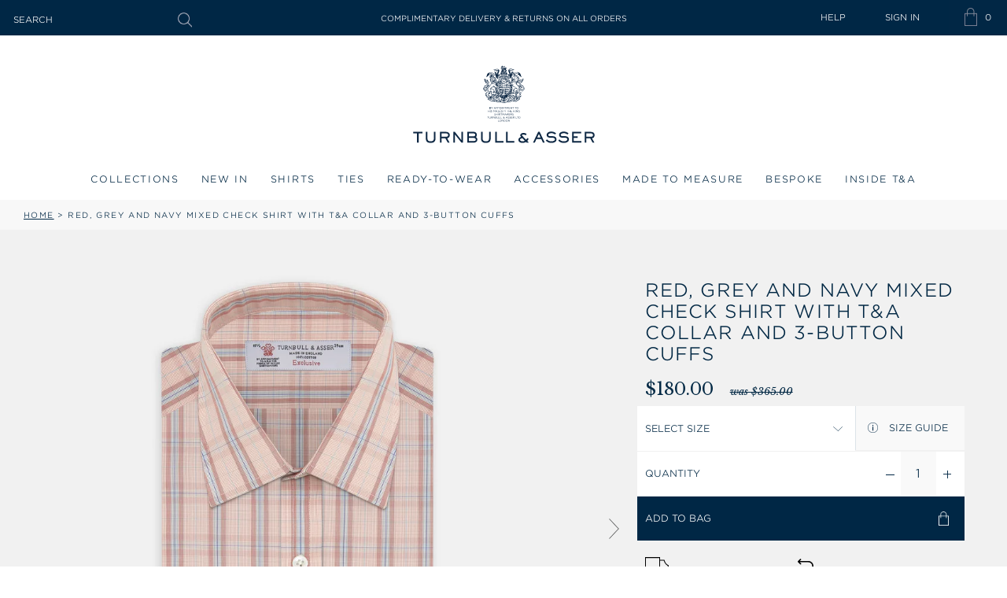

--- FILE ---
content_type: text/html; charset=utf-8
request_url: https://turnbullandasser.com/products/red-grey-and-navy-mixed-check-shirt-with-t-a-collar-and-3-button-cuffs
body_size: 56004
content:
<!doctype html>
<html class="no-js supports-no-cookies" lang="en">
    <head>
        <!-- Google Consent Mode V2 Consentmo -->
        <script id="consentmo-gcmv2-integration">
    /*
     * Options:
     * - true: set default consent for all regions
     * - false: set default consent when the cookie bar active
     */
    const isSetDefaultConsent = true;

    window.dataLayer = window.dataLayer || [];
    function gtag() {
        dataLayer.push(arguments);
    }

    const getCsmCookie = cookieName =>
        document.cookie
            .split(';')
            .map(c => c.trim())
            .find(c => c.startsWith(`${cookieName}=`))
            ?.split('=')[1] ?? undefined;
    const getCsmStorage = () => {
        try {
            const storage = localStorage.getItem('gdprCache');
            if (!storage) return undefined;
            const parsed = JSON.parse(storage);
            const settings = parsed.getCookieConsentSettings && JSON.parse(parsed.getCookieConsentSettings);
            return {
                settings,
                cookieConsentName: `cookieconsent_status${settings?.cookie_name || ''}`,
            };
        } catch {
            return undefined;
        }
    };

    const csmStorage = getCsmStorage();
    const cookieName = csmStorage?.cookieConsentName || 'cookieconsent_status';
    const csmCookieConsent = getCsmCookie(cookieName);
    const csmCookiePreferences = getCsmCookie('cookieconsent_preferences_disabled');

    if (isSetDefaultConsent) {
        let consentValues = {
            analytics: 'denied',
            marketing: 'denied',
            functionality: 'denied',
        };
        let adsDataRedaction = false;
        let urlPassthrough = false;

        if (csmCookieConsent && csmCookiePreferences !== undefined) {
            consentValues.analytics = csmCookiePreferences.indexOf('analytics') >= 0 ? 'denied' : 'granted';
            consentValues.marketing = csmCookiePreferences.indexOf('marketing') >= 0 ? 'denied' : 'granted';
            consentValues.functionality = csmCookiePreferences.indexOf('functionality') >= 0 ? 'denied' : 'granted';

            if (csmStorage && csmStorage?.settings?.gcm_options?.state == '1') {
                adsDataRedaction = csmStorage.settings.gcm_options?.ads_data_redaction || false;
                urlPassthrough = csmStorage.settings.gcm_options?.url_passthrough || false;
            }
        }

        gtag('consent', 'default', {
            ad_storage: consentValues.marketing,
            ad_personalization: consentValues.marketing,
            ad_user_data: consentValues.marketing,
            analytics_storage: consentValues.analytics,
            functionality_storage: consentValues.functionality,
            personalization_storage: consentValues.functionality,
            security_storage: 'granted',
            wait_for_update: 1500,
        });
        gtag('set', 'ads_data_redaction', adsDataRedaction);
        gtag('set', 'url_passthrough', urlPassthrough);
    }

    document.addEventListener('consentmoSignal', function (event) {
        const csmSignal = event.detail;
        const consentState = csmSignal.integration?.gcm?.isEnabled ? csmSignal.integration.gcm.state : csmSignal.state;

        gtag('consent', !isSetDefaultConsent ? 'default' : 'update', consentState);
        if (csmSignal.integration?.gcm?.isEnabled) {
            gtag('set', 'ads_data_redaction', csmSignal.integration.gcm.adsDataRedaction);
            gtag('set', 'url_passthrough', csmSignal.integration.gcm.urlPassthrough);
        }
    });
</script>

        <!-- Microsoft UET integration script Consentmo -->
        <!-- Microsoft Consent Mode blocking script from Consentmo GDPR app -->
<script id="consentmo-mcm-integration-script">
    const uetIDs = '22023416'; // here you need to add the Microsoft tag ID/s
    function initUETTag(tagId, isGranted) {
        (function (w, d, t, r, u) {
            var f, n, i;
            (w[u] = w[u] || []),
                (f = function () {
                    var o = {
                        ti: tagId,
                        enableAutoSpaTracking: true,
                    };
                    o.q = w[u];
                    w[u] = new UET(o);
                    w[u].push('consent', 'default', {
                        ad_storage: isGranted ? 'granted' : 'denied',
                    });

                    w[u].push('pageLoad');
                }),
                (n = d.createElement(t)),
                (n.src = r),
                (n.async = 1),
                (n.onload = n.onreadystatechange =
                    function () {
                        var s = this.readyState;
                        (s && s !== 'loaded' && s !== 'complete') || (f(), (n.onload = n.onreadystatechange = null));
                    }),
                (i = d.getElementsByTagName(t)[0]),
                i.parentNode.insertBefore(n, i);
        })(window, document, 'script', '//bat.bing.com/bat.js', 'uetq');
    }

    function setMicrosoftConsent(type = 'default', isGranted = false, executeUET) {
        window.uetq = window.uetq || [];
        window.uetq.push('consent', type, {
            ad_storage: isGranted ? 'granted' : 'denied',
        });
        if (executeUET) {
            const uetIDsArr = uetIDs.split(',');
            uetIDsArr.forEach(uetID => {
                initUETTag(uetID, isGranted);
            });
        }
    }
    document.addEventListener('consentmoSignal', function (eventData) {
        const consentPreferences = eventData.detail.preferences;
        const isMarketingEnabled = consentPreferences.marketing;
        const isConsentByInteraction = !eventData.detail.initialConsent;
        const gdprCache = localStorage.getItem('gdprCache') ? JSON.parse(localStorage.getItem('gdprCache')) : null;
        const updatedPreferences = gdprCache?.updatedPreferences;
        const cpdCookie = (document.cookie.match(
            /^(?:.*;)?\s*cookieconsent_preferences_disabled(\s*=\s*([^;]+)?)(?:.*)?$/
        ) || [, null])[1];
        if (cpdCookie === null) {
            setMicrosoftConsent('default', isMarketingEnabled);
            setMicrosoftConsent('update', isMarketingEnabled, true);
        } else {
            if (isConsentByInteraction) {
                setMicrosoftConsent('update', isMarketingEnabled);
            } else {
                if (typeof updatedPreferences !== 'undefined' && updatedPreferences !== null) {
                    setMicrosoftConsent('default', isMarketingEnabled);
                    setMicrosoftConsent('update', isMarketingEnabled, true);
                } else {
                    setMicrosoftConsent('default', isMarketingEnabled, true);
                }
            }
        }
    });
</script>


        <meta charset="utf-8">
        <meta http-equiv="X-UA-Compatible" content="IE=edge">
        <meta name="viewport" content="width=device-width,initial-scale=1">
        <meta name="theme-color" content="#c4cdd5"><meta name="p:domain_verify" content="6197e619a892998bffd3a74ee8861e4a"/>
<link rel="canonical" href="https://turnbullandasser.com/products/red-grey-and-navy-mixed-check-shirt-with-t-a-collar-and-3-button-cuffs">
        <link rel="alternate" href="https://turnbullandasser.co.uk/products/red-grey-and-navy-mixed-check-shirt-with-t-a-collar-and-3-button-cuffs" hreflang="en" />
<link rel="alternate" href="https://turnbullandasser.co.uk/products/red-grey-and-navy-mixed-check-shirt-with-t-a-collar-and-3-button-cuffs" hreflang="en-gb" />
<link rel="alternate" href="https://turnbullandasser.co.uk/products/red-grey-and-navy-mixed-check-shirt-with-t-a-collar-and-3-button-cuffs" hreflang="en-ie" />
<link rel="alternate" href="https://turnbullandasser.co.uk/products/red-grey-and-navy-mixed-check-shirt-with-t-a-collar-and-3-button-cuffs" hreflang="en-cn" />
<link rel="alternate" href="https://turnbullandasser.co.uk/products/red-grey-and-navy-mixed-check-shirt-with-t-a-collar-and-3-button-cuffs" hreflang="en-au" />
<link rel="alternate" href="https://turnbullandasser.com/products/red-grey-and-navy-mixed-check-shirt-with-t-a-collar-and-3-button-cuffs" hreflang="en-us" />
<link rel="alternate" href="https://turnbullandasser.com/products/red-grey-and-navy-mixed-check-shirt-with-t-a-collar-and-3-button-cuffs" hreflang="en-ca" />
<link rel="alternate" href="https://turnbullandasser.com/products/red-grey-and-navy-mixed-check-shirt-with-t-a-collar-and-3-button-cuffs" hreflang="en-br" />
<link rel="alternate" href="https://turnbullandasser.com/products/red-grey-and-navy-mixed-check-shirt-with-t-a-collar-and-3-button-cuffs" hreflang="x-default" />

<link
                rel="shortcut icon"
                href="//turnbullandasser.com/cdn/shop/files/T_A_EGG_200x200_58552292-e3ee-4cbe-9f0e-132167f769eb_32x32.png?v=1762529930"
                type="image/png"
            ><title>Red, Grey and Navy Mixed Check dress shirt with T&amp;A Collar and 3-Button Cuffs | Turnbull &amp; Asser</title><meta name="description" content="Buy a red, grey and navy mixed check shirt with t&amp;a collar and 3-button cuffs from Turnbull &amp; Asser - superior quality and craftsmanship since 1885. Free US shipping. Shop now."><script>
            const store_id = '26701070380';
            const store_domain = 'turnbullandasser.com';
            const colour_map = [
                
                    
                    
                        {
                            "colour_name": "AMBER",
                            
                            
                            "new_colour_code": "31AG",
                            "colour_image": "//turnbullandasser.com/cdn/shop/files/31AG_AMBER.jpg?crop=center&height=25&v=1753715418&width=25"
                        },
                    
                        {
                            "colour_name": "Antique Pink Multi",
                            
                            
                            "new_colour_code": "134G",
                            "colour_image": "//turnbullandasser.com/cdn/shop/files/134G_White_with_Antique_Pink_Multi.jpg?crop=center&height=25&v=1753198466&width=25"
                        },
                    
                        {
                            "colour_name": "Antique Pink Multi ",
                            
                            
                            "new_colour_code": "158G",
                            "colour_image": "//turnbullandasser.com/cdn/shop/files/158G_Antique_Pink_Multi.jpg?crop=center&height=25&v=1753784816&width=25"
                        },
                    
                        {
                            "colour_name": "Ash",
                            
                            "old_colour_code": "47",
                            "new_colour_code": "46G",
                            "colour_image": "//turnbullandasser.com/cdn/shop/files/ASH.jpg?crop=center&height=25&v=1740142333&width=25"
                        },
                    
                        {
                            "colour_name": "AVIO BLUE",
                            
                            
                            "new_colour_code": "47AG",
                            "colour_image": "//turnbullandasser.com/cdn/shop/files/47AG_AVIO_BLUE.jpg?crop=center&height=25&v=1753715814&width=25"
                        },
                    
                        {
                            "colour_name": "Azzurro",
                            
                            "old_colour_code": "06",
                            "new_colour_code": "41G",
                            "colour_image": "//turnbullandasser.com/cdn/shop/files/AZZURRO.jpg?crop=center&height=25&v=1740142333&width=25"
                        },
                    
                        {
                            "colour_name": "Azzurro Melange",
                            
                            "old_colour_code": "32",
                            "new_colour_code": "82G",
                            "colour_image": "//turnbullandasser.com/cdn/shop/files/AZZURRO_MELANGE.jpg?crop=center&height=25&v=1740142333&width=25"
                        },
                    
                        {
                            "colour_name": "Baby Pink and White",
                            
                            
                            "new_colour_code": "178G",
                            "colour_image": "//turnbullandasser.com/cdn/shop/files/178G_White_with_Baby_Pink.jpg?crop=center&height=25&v=1753200724&width=25"
                        },
                    
                        {
                            "colour_name": "Baby Pink Multi",
                            
                            
                            "new_colour_code": "135G",
                            "colour_image": "//turnbullandasser.com/cdn/shop/files/135G_White_with_Baby_Pink_Multi.jpg?crop=center&height=25&v=1753198561&width=25"
                        },
                    
                        {
                            "colour_name": "Baby Pink Multi",
                            
                            
                            "new_colour_code": "159G",
                            "colour_image": "//turnbullandasser.com/cdn/shop/files/159G_Baby_Pink_Multi.jpg?crop=center&height=25&v=1753784916&width=25"
                        },
                    
                        {
                            "colour_name": "Banana",
                            
                            "old_colour_code": "24",
                            "new_colour_code": "57AG",
                            "colour_image": "//turnbullandasser.com/cdn/shop/files/BANANA.jpg?crop=center&height=25&v=1740142333&width=25"
                        },
                    
                        {
                            "colour_name": "Beige",
                            "colour_hex": "#F5F5DC",
                            "old_colour_code": "27",
                            
                            "colour_image": "//turnbullandasser.com/cdn/shop/files/BEIGE.jpg?crop=center&height=25&v=1740142333&width=25"
                        },
                    
                        {
                            "colour_name": "Beige Multi",
                            "colour_hex": "#F5F5DC:#F5F5F5",
                            "old_colour_code": "45",
                            
                            "colour_image": "//turnbullandasser.com/cdn/shop/files/BEIGE_MULTI.jpg?crop=center&height=25&v=1740142333&width=25"
                        },
                    
                        {
                            "colour_name": "Black",
                            "colour_hex": "#1C1C1C",
                            "old_colour_code": "02",
                            "new_colour_code": "00G",
                            "colour_image": "//turnbullandasser.com/cdn/shop/files/BLACK.jpg?crop=center&height=25&v=1740142333&width=25"
                        },
                    
                        {
                            "colour_name": "Blackberry",
                            
                            "old_colour_code": "63",
                            "new_colour_code": "63G",
                            "colour_image": "//turnbullandasser.com/cdn/shop/files/BLACKBERRY.jpg?crop=center&height=25&v=1740142333&width=25"
                        },
                    
                        {
                            "colour_name": "Blue",
                            "colour_hex": "#3C78D8",
                            "old_colour_code": "78",
                            
                            "colour_image": "//turnbullandasser.com/cdn/shop/files/BLUE.jpg?crop=center&height=25&v=1740142315&width=25"
                        },
                    
                        {
                            "colour_name": "BLUE",
                            
                            
                            "new_colour_code": "42G",
                            "colour_image": "//turnbullandasser.com/cdn/shop/files/42G_BLUE.jpg?crop=center&height=25&v=1753715756&width=25"
                        },
                    
                        {
                            "colour_name": "Blue and Green Multi",
                            
                            
                            "new_colour_code": "143G",
                            "colour_image": "//turnbullandasser.com/cdn/shop/files/143G_Blue_with_Green_Multi.jpg?crop=center&height=25&v=1753199740&width=25"
                        },
                    
                        {
                            "colour_name": "Blue and Purple Multi",
                            
                            
                            "new_colour_code": "145G",
                            "colour_image": "//turnbullandasser.com/cdn/shop/files/145G_Blue_with_Purple_Multi.jpg?crop=center&height=25&v=1753199955&width=25"
                        },
                    
                        {
                            "colour_name": "BLUE AND WHITE",
                            
                            
                            "new_colour_code": "126G",
                            "colour_image": "//turnbullandasser.com/cdn/shop/files/126G_BLUE_AND_WHITE.jpg?crop=center&height=25&v=1753720413&width=25"
                        },
                    
                        {
                            "colour_name": "Blue and Yellow Multi",
                            
                            
                            "new_colour_code": "144G",
                            "colour_image": "//turnbullandasser.com/cdn/shop/files/144G_Blue_with_Yellow_Multi.jpg?crop=center&height=25&v=1753199865&width=25"
                        },
                    
                        {
                            "colour_name": "BLUE BONNET",
                            
                            
                            "new_colour_code": "41AG",
                            "colour_image": "//turnbullandasser.com/cdn/shop/files/41AG_BLUE_BONNET.jpg?crop=center&height=25&v=1753715606&width=25"
                        },
                    
                        {
                            "colour_name": "Blue Steel Multi",
                            
                            
                            "new_colour_code": "170G",
                            "colour_image": "//turnbullandasser.com/cdn/shop/files/170G_Blue_Steel_Multi.jpg?crop=center&height=25&v=1753200534&width=25"
                        },
                    
                        {
                            "colour_name": "Blue with Green Multi",
                            
                            
                            "new_colour_code": "143G",
                            "colour_image": "//turnbullandasser.com/cdn/shop/files/143G_Blue_with_Green_Multi_41051c8f-f361-466f-8ec5-d4d6b0fbaa47.jpg?crop=center&height=25&v=1753721622&width=25"
                        },
                    
                        {
                            "colour_name": "Blue with Purple Multi",
                            
                            
                            "new_colour_code": "145G",
                            "colour_image": "//turnbullandasser.com/cdn/shop/files/145G_Blue_with_Purple_Multi_dd48ff7a-d742-4c23-89b6-613a7343ffbd.jpg?crop=center&height=25&v=1753721666&width=25"
                        },
                    
                        {
                            "colour_name": "Blue with Purple Navy ",
                            
                            
                            "new_colour_code": "147G",
                            "colour_image": "//turnbullandasser.com/cdn/shop/files/147G_Blue_with_Purple_Navy.jpg?crop=center&height=25&v=1753782265&width=25"
                        },
                    
                        {
                            "colour_name": "Brown Multi",
                            "colour_hex": "#8B4513:#F5F5F5",
                            "old_colour_code": "43",
                            
                            "colour_image": "//turnbullandasser.com/cdn/shop/files/BROWN_MULTI.jpg?crop=center&height=25&v=1740142333&width=25"
                        },
                    
                        {
                            "colour_name": "Burgundy",
                            "colour_hex": "#800020",
                            "old_colour_code": "09",
                            "new_colour_code": "66G",
                            "colour_image": "//turnbullandasser.com/cdn/shop/files/BURGUNDY.jpg?crop=center&height=25&v=1740142334&width=25"
                        },
                    
                        {
                            "colour_name": "Burgundy Multi",
                            "colour_hex": "#800020:#F5F5F5",
                            "old_colour_code": "48",
                            
                            "colour_image": "//turnbullandasser.com/cdn/shop/files/BURGUNDY_MULTI.jpg?crop=center&height=25&v=1740142333&width=25"
                        },
                    
                        {
                            "colour_name": "Burgundy Multi",
                            
                            
                            "new_colour_code": "137G",
                            "colour_image": "//turnbullandasser.com/cdn/shop/files/137G_White_with_Burgundy_Multi.jpg?crop=center&height=25&v=1753198739&width=25"
                        },
                    
                        {
                            "colour_name": "Burgundy Multi",
                            
                            
                            "new_colour_code": "153G",
                            "colour_image": "//turnbullandasser.com/cdn/shop/files/153G_Burgundy_Multi.jpg?crop=center&height=25&v=1753784270&width=25"
                        },
                    
                        {
                            "colour_name": "Burgundy with White",
                            
                            
                            "new_colour_code": "174G",
                            "colour_image": "//turnbullandasser.com/cdn/shop/files/174G_Burgundy_with_White.jpg?crop=center&height=25&v=1753788383&width=25"
                        },
                    
                        {
                            "colour_name": "Camel",
                            "colour_hex": "#C19A6B",
                            "old_colour_code": "26",
                            "new_colour_code": "88G",
                            "colour_image": "//turnbullandasser.com/cdn/shop/files/CAMEL.jpg?crop=center&height=25&v=1740142333&width=25"
                        },
                    
                        {
                            "colour_name": "CAMEL",
                            
                            
                            "new_colour_code": "123G",
                            "colour_image": "//turnbullandasser.com/cdn/shop/files/123G_CAMEL.jpg?crop=center&height=25&v=1753719149&width=25"
                        },
                    
                        {
                            "colour_name": "Camel Multi",
                            "colour_hex": "#C19A6B:#F5F5F5",
                            "old_colour_code": "44",
                            
                            "colour_image": "//turnbullandasser.com/cdn/shop/files/CAMEL_MULTI.jpg?crop=center&height=25&v=1740142333&width=25"
                        },
                    
                        {
                            "colour_name": "Canary Yellow",
                            "colour_hex": "#FFD700",
                            "old_colour_code": "11",
                            "new_colour_code": "59G",
                            "colour_image": "//turnbullandasser.com/cdn/shop/files/CANARY_YELLOW.jpg?crop=center&height=25&v=1740142333&width=25"
                        },
                    
                        {
                            "colour_name": "Centric Blue Multi",
                            
                            
                            "new_colour_code": "173G",
                            "colour_image": "//turnbullandasser.com/cdn/shop/files/173G_Cendre_Blue_Multi_1.jpg?crop=center&height=25&v=1753201763&width=25"
                        },
                    
                        {
                            "colour_name": "Cerise Red Multi",
                            
                            
                            
                            "colour_image": "//turnbullandasser.com/cdn/shop/files/166G_Cerise_Red_Multi.jpg?crop=center&height=25&v=1753785693&width=25"
                        },
                    
                        {
                            "colour_name": "Charcoal Melange",
                            "colour_hex": "#333333",
                            "old_colour_code": "03",
                            "new_colour_code": "86G",
                            "colour_image": "//turnbullandasser.com/cdn/shop/files/CHARCOAL_MELANGE.jpg?crop=center&height=25&v=1740142333&width=25"
                        },
                    
                        {
                            "colour_name": "Charcoal",
                            
                            "old_colour_code": "72",
                            "new_colour_code": "47G",
                            "colour_image": "//turnbullandasser.com/cdn/shop/files/CHARCOAL.jpg?crop=center&height=25&v=1740142333&width=25"
                        },
                    
                        {
                            "colour_name": "Chartreuse Lemon",
                            "colour_hex": "#7FFF00",
                            "old_colour_code": "68",
                            "new_colour_code": "58G",
                            "colour_image": "//turnbullandasser.com/cdn/shop/files/CHARTREUSE_LEMON.jpg?crop=center&height=25&v=1740142333&width=25"
                        },
                    
                        {
                            "colour_name": "CITRUS",
                            
                            
                            "new_colour_code": "32G",
                            "colour_image": "//turnbullandasser.com/cdn/shop/files/32G_CITRUS.jpg?crop=center&height=25&v=1753715491&width=25"
                        },
                    
                        {
                            "colour_name": "Clementine",
                            
                            "old_colour_code": "14",
                            "new_colour_code": "94G",
                            "colour_image": "//turnbullandasser.com/cdn/shop/files/CLEMENTINE.jpg?crop=center&height=25&v=1740142333&width=25"
                        },
                    
                        {
                            "colour_name": "Coffee",
                            
                            "old_colour_code": "67",
                            "new_colour_code": "100G",
                            "colour_image": "//turnbullandasser.com/cdn/shop/files/COFFEE.jpg?crop=center&height=25&v=1740142334&width=25"
                        },
                    
                        {
                            "colour_name": "Cognac",
                            
                            "old_colour_code": "101",
                            "new_colour_code": "89G",
                            "colour_image": "//turnbullandasser.com/cdn/shop/files/COGNAC.jpg?crop=center&height=25&v=1740142333&width=25"
                        },
                    
                        {
                            "colour_name": "Colony Blue and White",
                            
                            
                            "new_colour_code": "179G",
                            "colour_image": "//turnbullandasser.com/cdn/shop/files/179G_White_with_Colony_Blue.jpg?crop=center&height=25&v=1753200770&width=25"
                        },
                    
                        {
                            "colour_name": "Colony Blue Multi",
                            
                            
                            "new_colour_code": "154G",
                            "colour_image": "//turnbullandasser.com/cdn/shop/files/154G_Colony_Blue_Multi.jpg?crop=center&height=25&v=1753200241&width=25"
                        },
                    
                        {
                            "colour_name": "Colony Blue with White",
                            
                            
                            "new_colour_code": "177G",
                            "colour_image": "//turnbullandasser.com/cdn/shop/files/177G_Colony_Blue_with_White.jpg?crop=center&height=25&v=1753794026&width=25"
                        },
                    
                        {
                            "colour_name": "Concrete",
                            
                            "old_colour_code": "75",
                            "new_colour_code": "98G",
                            "colour_image": "//turnbullandasser.com/cdn/shop/files/CONCRETE.jpg?crop=center&height=25&v=1740142334&width=25"
                        },
                    
                        {
                            "colour_name": "Coral and Pink",
                            
                            
                            "new_colour_code": "125G",
                            "colour_image": "//turnbullandasser.com/cdn/shop/files/125G_White_with_Coral.jpg?crop=center&height=25&v=1753196238&width=25"
                        },
                    
                        {
                            "colour_name": "Coral Multi",
                            
                            
                            "new_colour_code": "138G",
                            "colour_image": "//turnbullandasser.com/cdn/shop/files/138G_White_with_Coral_Multi.jpg?crop=center&height=25&v=1753198819&width=25"
                        },
                    
                        {
                            "colour_name": "Coral Multi",
                            
                            
                            "new_colour_code": "152G",
                            "colour_image": "//turnbullandasser.com/cdn/shop/files/152G_Coral_Multi.jpg?crop=center&height=25&v=1753784125&width=25"
                        },
                    
                        {
                            "colour_name": "Cream Multi",
                            "colour_hex": "#FFFDD0:#F5F5F5",
                            "old_colour_code": "51",
                            
                            "colour_image": "//turnbullandasser.com/cdn/shop/files/CREAM_MULTI.jpg?crop=center&height=25&v=1740142333&width=25"
                        },
                    
                        {
                            "colour_name": "Dark Chocolate",
                            
                            "old_colour_code": "25",
                            "new_colour_code": "44G",
                            "colour_image": "//turnbullandasser.com/cdn/shop/files/DARK_CHOCOLATE.jpg?crop=center&height=25&v=1740142333&width=25"
                        },
                    
                        {
                            "colour_name": "Dark Chocolate",
                            
                            
                            "new_colour_code": "25G",
                            "colour_image": "//turnbullandasser.com/cdn/shop/files/DARK_CHOCOLATE.jpg?crop=center&height=25&v=1740142333&width=25"
                        },
                    
                        {
                            "colour_name": "Dark Chocolate and Pale Blue",
                            
                            "old_colour_code": "108",
                            "new_colour_code": "111G",
                            "colour_image": "//turnbullandasser.com/cdn/shop/files/DARK_CHOCOLATE_BLUE_PALE.jpg?crop=center&height=25&v=1740142333&width=25"
                        },
                    
                        {
                            "colour_name": "Dark Navy",
                            
                            
                            "new_colour_code": "39G",
                            "colour_image": "//turnbullandasser.com/cdn/shop/files/NAVY.jpg?crop=center&height=25&v=1740142333&width=25"
                        },
                    
                        {
                            "colour_name": "DARK NAVY 2",
                            
                            
                            "new_colour_code": "39AG",
                            "colour_image": "//turnbullandasser.com/cdn/shop/files/39AG_DARK_NAVY_2.jpg?crop=center&height=25&v=1753715547&width=25"
                        },
                    
                        {
                            "colour_name": "Dark Red Multi",
                            
                            
                            "new_colour_code": "136G",
                            "colour_image": "//turnbullandasser.com/cdn/shop/files/136G_White_with_Dark_Red_Multi.jpg?crop=center&height=25&v=1753198623&width=25"
                        },
                    
                        {
                            "colour_name": "Dark Red Multi",
                            
                            
                            "new_colour_code": "162G",
                            "colour_image": "//turnbullandasser.com/cdn/shop/files/162G_Dark_Red_Multi.jpg?crop=center&height=25&v=1753785369&width=25"
                        },
                    
                        {
                            "colour_name": "Dark Red and White",
                            
                            
                            "new_colour_code": "129G",
                            "colour_image": "//turnbullandasser.com/cdn/shop/files/129G_White_with_Dark_Red.jpg?crop=center&height=25&v=1753197829&width=25"
                        },
                    
                        {
                            "colour_name": "DENIM",
                            
                            
                            "new_colour_code": "124G",
                            "colour_image": "//turnbullandasser.com/cdn/shop/files/DENIM_BLUE_124G_8c23548d-a17b-4465-85cb-d678581116cb.jpg?crop=center&height=25&v=1753719200&width=25"
                        },
                    
                        {
                            "colour_name": "Denim Blue",
                            
                            
                            "new_colour_code": "124G",
                            "colour_image": "//turnbullandasser.com/cdn/shop/files/DENIM_BLUE_124G.jpg?crop=center&height=25&v=1751536944&width=25"
                        },
                    
                        {
                            "colour_name": "Fern Green",
                            "colour_hex": "#4F7942",
                            "old_colour_code": "61",
                            "new_colour_code": "56G",
                            "colour_image": "//turnbullandasser.com/cdn/shop/files/FERN.jpg?crop=center&height=25&v=1740142334&width=25"
                        },
                    
                        {
                            "colour_name": "Flint Grey",
                            
                            
                            "new_colour_code": "121G",
                            "colour_image": "//turnbullandasser.com/cdn/shop/files/LIGHT_GRAY_MELANGE.jpg?crop=center&height=25&v=1740142333&width=25"
                        },
                    
                        {
                            "colour_name": "Forest Green",
                            "colour_hex": "#228B22",
                            "old_colour_code": "19",
                            "new_colour_code": "50G",
                            "colour_image": "//turnbullandasser.com/cdn/shop/files/FOREST_GREEN.jpg?crop=center&height=25&v=1740142333&width=25"
                        },
                    
                        {
                            "colour_name": "Forest Green and Navy",
                            
                            "old_colour_code": "107",
                            "new_colour_code": "110G",
                            "colour_image": "//turnbullandasser.com/cdn/shop/files/FOREST_GREEN_NAVY.jpg?crop=center&height=25&v=1740142333&width=25"
                        },
                    
                        {
                            "colour_name": "Forest Melange",
                            
                            "old_colour_code": "39",
                            "new_colour_code": "80G",
                            "colour_image": "//turnbullandasser.com/cdn/shop/files/FOREST_MELANGE.jpg?crop=center&height=25&v=1740142333&width=25"
                        },
                    
                        {
                            "colour_name": "Gold Multi",
                            "colour_hex": "#D4AF37:#F5F5F5",
                            "old_colour_code": "42",
                            
                            "colour_image": "//turnbullandasser.com/cdn/shop/files/GOLD_MULTI.jpg?crop=center&height=25&v=1740142334&width=25"
                        },
                    
                        {
                            "colour_name": "Graphite Melange",
                            "colour_hex": "#4B4B4B",
                            "old_colour_code": "69",
                            "new_colour_code": "85G",
                            "colour_image": "//turnbullandasser.com/cdn/shop/files/GRAPHITE_MELANGE.jpg?crop=center&height=25&v=1740142333&width=25"
                        },
                    
                        {
                            "colour_name": "Grey",
                            "colour_hex": "#7D7D7D",
                            "old_colour_code": "04",
                            "new_colour_code": "45G",
                            "colour_image": "//turnbullandasser.com/cdn/shop/files/GREY.jpg?crop=center&height=25&v=1740142333&width=25"
                        },
                    
                        {
                            "colour_name": "Grey and White",
                            
                            
                            "new_colour_code": "140G",
                            "colour_image": "//turnbullandasser.com/cdn/shop/files/139G_White_with_Steel_Grey_609a1761-15b2-48da-a190-4af8ada4e08a.jpg?crop=center&height=25&v=1753198951&width=25"
                        },
                    
                        {
                            "colour_name": "Grey Multi ",
                            
                            
                            "new_colour_code": "156G",
                            "colour_image": "//turnbullandasser.com/cdn/shop/files/156G_Grey_Multi.jpg?crop=center&height=25&v=1753784393&width=25"
                        },
                    
                        {
                            "colour_name": "HONEYSUCKLE",
                            
                            
                            "new_colour_code": "67AG",
                            "colour_image": "//turnbullandasser.com/cdn/shop/files/67AG_HONEYSUCKLE.jpg?crop=center&height=25&v=1753716000&width=25"
                        },
                    
                        {
                            "colour_name": "INDIGO/WHITE CHECK",
                            
                            
                            "new_colour_code": "116G",
                            "colour_image": "//turnbullandasser.com/cdn/shop/files/116G_INDIGO_WHITE_CHECK.jpg?crop=center&height=25&v=1753794475&width=25"
                        },
                    
                        {
                            "colour_name": "Ivory",
                            "colour_hex": "#FFFFF0",
                            "old_colour_code": "71",
                            "new_colour_code": "35G",
                            "colour_image": "//turnbullandasser.com/cdn/shop/files/35G_IVORY.jpg?crop=center&height=25&v=1752753874&width=25"
                        },
                    
                        {
                            "colour_name": "Kelly Green",
                            "colour_hex": "#4CBB17",
                            "old_colour_code": "60",
                            "new_colour_code": "55G",
                            "colour_image": "//turnbullandasser.com/cdn/shop/files/KELLY.jpg?crop=center&height=25&v=1740142333&width=25"
                        },
                    
                        {
                            "colour_name": "Lemon Juice",
                            "colour_hex": "#FFF44F",
                            "old_colour_code": "70",
                            "new_colour_code": "60G",
                            "colour_image": "//turnbullandasser.com/cdn/shop/files/LEMON_JUYCE.jpg?crop=center&height=25&v=1740142333&width=25"
                        },
                    
                        {
                            "colour_name": "Light Grey Melange",
                            
                            "old_colour_code": "31",
                            "new_colour_code": "83G",
                            "colour_image": "//turnbullandasser.com/cdn/shop/files/LIGHT_GRAY_MELANGE.jpg?crop=center&height=25&v=1740142333&width=25"
                        },
                    
                        {
                            "colour_name": "Light Grey Multi",
                            
                            
                            "new_colour_code": "171G",
                            "colour_image": "//turnbullandasser.com/cdn/shop/files/171G_Light_Grey_Multi.jpg?crop=center&height=25&v=1753200582&width=25"
                        },
                    
                        {
                            "colour_name": "Light Grey Multi",
                            
                            
                            "new_colour_code": "171G",
                            "colour_image": "//turnbullandasser.com/cdn/shop/files/171G_Light_Grey_Multi_3632e695-fe40-4455-8261-f9c68cb62122.jpg?crop=center&height=25&v=1753786488&width=25"
                        },
                    
                        {
                            "colour_name": "Light Petrol",
                            
                            "old_colour_code": "73",
                            "new_colour_code": "50AG",
                            "colour_image": "//turnbullandasser.com/cdn/shop/files/LIGHT_PETROL.jpg?crop=center&height=25&v=1740142333&width=25"
                        },
                    
                        {
                            "colour_name": "LIGHT PINK",
                            
                            
                            "new_colour_code": "64AG",
                            "colour_image": "//turnbullandasser.com/cdn/shop/files/64AG_LIGHT_PINK.jpg?crop=center&height=25&v=1753715921&width=25"
                        },
                    
                        {
                            "colour_name": "Light Sage Multi",
                            
                            
                            "new_colour_code": "172G",
                            "colour_image": "//turnbullandasser.com/cdn/shop/files/172G_Light_Sage_Multi.jpg?crop=center&height=25&v=1753200652&width=25"
                        },
                    
                        {
                            "colour_name": "Lilac",
                            "colour_hex": "#C8A2C8",
                            "old_colour_code": "18",
                            "new_colour_code": "64G",
                            "colour_image": "//turnbullandasser.com/cdn/shop/files/LILAC.jpg?crop=center&height=25&v=1740142333&width=25"
                        },
                    
                        {
                            "colour_name": "Lilac Multi",
                            "colour_hex": "#C8A2C8:#F5F5F5",
                            "old_colour_code": "52",
                            
                            "colour_image": "//turnbullandasser.com/cdn/shop/files/LILAC_MULTI.jpg?crop=center&height=25&v=1740142333&width=25"
                        },
                    
                        {
                            "colour_name": "Lilac Multi",
                            
                            
                            "new_colour_code": "168G",
                            "colour_image": "//turnbullandasser.com/cdn/shop/files/168G_Lilac_Multi.jpg?crop=center&height=25&v=1753785932&width=25"
                        },
                    
                        {
                            "colour_name": "Lime",
                            "colour_hex": "#BFFF00",
                            "old_colour_code": "62",
                            "new_colour_code": "57G",
                            "colour_image": "//turnbullandasser.com/cdn/shop/files/LIME.jpg?crop=center&height=25&v=1740142333&width=25"
                        },
                    
                        {
                            "colour_name": "Melon Green",
                            "colour_hex": "#98FF98",
                            "old_colour_code": "20",
                            "new_colour_code": "54G",
                            "colour_image": "//turnbullandasser.com/cdn/shop/files/MELON_GREEN.jpg?crop=center&height=25&v=1740142333&width=25"
                        },
                    
                        {
                            "colour_name": "Mid Blue",
                            
                            "old_colour_code": "50",
                            
                            "colour_image": "//turnbullandasser.com/cdn/shop/files/MID_BLUE.jpg?crop=center&height=25&v=1740142333&width=25"
                        },
                    
                        {
                            "colour_name": "Midnight",
                            "colour_hex": "#191970",
                            "old_colour_code": "55",
                            "new_colour_code": "28AG",
                            "colour_image": "//turnbullandasser.com/cdn/shop/files/MIDNIGHT.jpg?crop=center&height=25&v=1740142333&width=25"
                        },
                    
                        {
                            "colour_name": "Multicoloured",
                            "colour_hex": "#B3D4E0:#800020",
                            "old_colour_code": "28",
                            
                            "colour_image": "//turnbullandasser.com/cdn/shop/files/MULTICOULOURED.jpg?crop=center&height=25&v=1740142333&width=25"
                        },
                    
                        {
                            "colour_name": "Multicoloured ",
                            "colour_hex": "#C19A6B:#228B22",
                            "old_colour_code": "53",
                            
                            "colour_image": "//turnbullandasser.com/cdn/shop/files/MULTICOLOURED2.jpg?crop=center&height=25&v=1740142333&width=25"
                        },
                    
                        {
                            "colour_name": "Navy",
                            "colour_hex": "#1E3A5F",
                            "old_colour_code": "05",
                            "new_colour_code": "40G",
                            "colour_image": "//turnbullandasser.com/cdn/shop/files/NAVY.jpg?crop=center&height=25&v=1740142333&width=25"
                        },
                    
                        {
                            "colour_name": "Navy",
                            "colour_hex": "#1E3A5F",
                            "old_colour_code": "77",
                            "new_colour_code": "40G",
                            "colour_image": "//turnbullandasser.com/cdn/shop/files/NAVY_421d1978-ba9a-48d4-b8e4-8417ef58f2c1.jpg?crop=center&height=25&v=1740558176&width=25"
                        },
                    
                        {
                            "colour_name": "Navy",
                            
                            "old_colour_code": "05S",
                            
                            "colour_image": "//turnbullandasser.com/cdn/shop/files/NAVY_4e773425-591c-48d9-b1b3-3626059f7971.jpg?crop=center&height=25&v=1755514362&width=25"
                        },
                    
                        {
                            "colour_name": "Navy",
                            
                            "old_colour_code": "05",
                            
                            "colour_image": "//turnbullandasser.com/cdn/shop/files/NAVY_4e773425-591c-48d9-b1b3-3626059f7971.jpg?crop=center&height=25&v=1755514362&width=25"
                        },
                    
                        {
                            "colour_name": "Navy",
                            
                            "old_colour_code": "05L",
                            
                            "colour_image": "//turnbullandasser.com/cdn/shop/files/NAVY_4e773425-591c-48d9-b1b3-3626059f7971.jpg?crop=center&height=25&v=1755514362&width=25"
                        },
                    
                        {
                            "colour_name": "Navy and Azzurro",
                            
                            "old_colour_code": "103",
                            "new_colour_code": "106G",
                            "colour_image": "//turnbullandasser.com/cdn/shop/files/NAVY_AZZURRO.jpg?crop=center&height=25&v=1740142333&width=25"
                        },
                    
                        {
                            "colour_name": "Navy and Pale Blue",
                            
                            "old_colour_code": "104",
                            "new_colour_code": "107G",
                            "colour_image": "//turnbullandasser.com/cdn/shop/files/NAVY_BLUE_PALE.jpg?crop=center&height=25&v=1740142333&width=25"
                        },
                    
                        {
                            "colour_name": "Navy and Red",
                            
                            "old_colour_code": "102",
                            "new_colour_code": "105G",
                            "colour_image": "//turnbullandasser.com/cdn/shop/files/NAVY_RED.jpg?crop=center&height=25&v=1740142333&width=25"
                        },
                    
                        {
                            "colour_name": "NAVY/ KHAKI CHECK",
                            
                            
                            "new_colour_code": "118G",
                            "colour_image": "//turnbullandasser.com/cdn/shop/files/118G_NAVY_KHAKI_CHECK.jpg?crop=center&height=25&v=1753794519&width=25"
                        },
                    
                        {
                            "colour_name": "NAVY/KHAKI CHECK",
                            
                            
                            "new_colour_code": "119G",
                            "colour_image": "//turnbullandasser.com/cdn/shop/files/119G_NAVY_KHAKI_CHECK.jpg?crop=center&height=25&v=1753794568&width=25"
                        },
                    
                        {
                            "colour_name": "Navy Melange",
                            
                            "old_colour_code": "46",
                            "new_colour_code": "81G",
                            "colour_image": "//turnbullandasser.com/cdn/shop/files/NAVY_MELANGE.jpg?crop=center&height=25&v=1740142333&width=25"
                        },
                    
                        {
                            "colour_name": "NAVY/WHITE CHECK",
                            
                            
                            "new_colour_code": "120G",
                            "colour_image": "//turnbullandasser.com/cdn/shop/files/120G_NAVY_WHITE_CHECK.jpg?crop=center&height=25&v=1753794610&width=25"
                        },
                    
                        {
                            "colour_name": "Nude Pink",
                            
                            "old_colour_code": "79",
                            
                            "colour_image": "//turnbullandasser.com/cdn/shop/files/NUDE_PINK.jpg?crop=center&height=25&v=1740142334&width=25"
                        },
                    
                        {
                            "colour_name": "Ochre",
                            "colour_hex": "#CC7722",
                            "old_colour_code": "12",
                            
                            "colour_image": "//turnbullandasser.com/cdn/shop/files/OCHRE.jpg?crop=center&height=25&v=1740142333&width=25"
                        },
                    
                        {
                            "colour_name": "Olive",
                            
                            "old_colour_code": "21",
                            "new_colour_code": "104G",
                            "colour_image": "//turnbullandasser.com/cdn/shop/files/OLIVE.jpg?crop=center&height=25&v=1740142333&width=25"
                        },
                    
                        {
                            "colour_name": "Orange",
                            "colour_hex": "#FF8C00",
                            "old_colour_code": "13",
                            "new_colour_code": "70G",
                            "colour_image": "//turnbullandasser.com/cdn/shop/files/ORANGE.jpg?crop=center&height=25&v=1740142333&width=25"
                        },
                    
                        {
                            "colour_name": "Oxblood",
                            
                            "old_colour_code": "99",
                            "new_colour_code": "96G",
                            "colour_image": "//turnbullandasser.com/cdn/shop/files/OXBLOOD.jpg?crop=center&height=25&v=1740142333&width=25"
                        },
                    
                        {
                            "colour_name": "OXFORD BLUE",
                            
                            
                            "new_colour_code": "22G",
                            "colour_image": "//turnbullandasser.com/cdn/shop/files/22G_OXFORD_BLUE.jpg?crop=center&height=25&v=1753714357&width=25"
                        },
                    
                        {
                            "colour_name": "Pale Blue",
                            "colour_hex": "#B3D4E0",
                            "old_colour_code": "07",
                            "new_colour_code": "43G",
                            "colour_image": "//turnbullandasser.com/cdn/shop/files/PALE_BLUE.jpg?crop=center&height=25&v=1740142333&width=25"
                        },
                    
                        {
                            "colour_name": "Pale Blue Multi",
                            "colour_hex": "#B3D4E0:#F5F5F5",
                            "old_colour_code": "33",
                            
                            "colour_image": "//turnbullandasser.com/cdn/shop/files/PALE_BLUE_MULTI.jpg?crop=center&height=25&v=1740142333&width=25"
                        },
                    
                        {
                            "colour_name": "Petrol",
                            "colour_hex": "#008080",
                            "old_colour_code": "58",
                            "new_colour_code": "51G",
                            "colour_image": "//turnbullandasser.com/cdn/shop/files/PETROL.jpg?crop=center&height=25&v=1740142333&width=25"
                        },
                    
                        {
                            "colour_name": "Pine Cone",
                            
                            
                            "new_colour_code": "122G",
                            "colour_image": "//turnbullandasser.com/cdn/shop/files/PINE_CONE_122G.jpg?crop=center&height=25&v=1751536845&width=25"
                        },
                    
                        {
                            "colour_name": "PINE CONE",
                            
                            
                            "new_colour_code": "122G",
                            "colour_image": "//turnbullandasser.com/cdn/shop/files/PINE_CONE_122G_efade558-92a9-4067-8c90-d90affb5d1fd.jpg?crop=center&height=25&v=1753719093&width=25"
                        },
                    
                        {
                            "colour_name": "Antique Pink",
                            "colour_hex": "#FF69B4",
                            "old_colour_code": "16",
                            "new_colour_code": "67G",
                            "colour_image": "//turnbullandasser.com/cdn/shop/files/ANTIQUE_PINK.jpg?crop=center&height=25&v=1740142333&width=25"
                        },
                    
                        {
                            "colour_name": "Pink",
                            
                            "old_colour_code": "76",
                            "new_colour_code": "101G",
                            "colour_image": "//turnbullandasser.com/cdn/shop/files/PINK.jpg?crop=center&height=25&v=1740142333&width=25"
                        },
                    
                        {
                            "colour_name": "PINK",
                            
                            
                            "new_colour_code": "23G",
                            "colour_image": "//turnbullandasser.com/cdn/shop/files/23G_PINK.jpg?crop=center&height=25&v=1753715306&width=25"
                        },
                    
                        {
                            "colour_name": "Pink and Red",
                            
                            "old_colour_code": "106",
                            "new_colour_code": "109G",
                            "colour_image": "//turnbullandasser.com/cdn/shop/files/PINK_RED.jpg?crop=center&height=25&v=1740142334&width=25"
                        },
                    
                        {
                            "colour_name": "Pink Multi",
                            "colour_hex": "#FF69B4:#F5F5F5",
                            "old_colour_code": "37",
                            
                            "colour_image": "//turnbullandasser.com/cdn/shop/files/PINK_MULTI.jpg?crop=center&height=25&v=1740142333&width=25"
                        },
                    
                        {
                            "colour_name": "Pink Multi",
                            
                            
                            "new_colour_code": "167G",
                            "colour_image": "//turnbullandasser.com/cdn/shop/files/167G_Pink_Multi.jpg?crop=center&height=25&v=1753785748&width=25"
                        },
                    
                        {
                            "colour_name": "Pistachio",
                            
                            "old_colour_code": "100",
                            "new_colour_code": "87G",
                            "colour_image": "//turnbullandasser.com/cdn/shop/files/PISTACHIO.jpg?crop=center&height=25&v=1740142333&width=25"
                        },
                    
                        {
                            "colour_name": "PISTACHIO",
                            
                            
                            "new_colour_code": "87G",
                            "colour_image": "//turnbullandasser.com/cdn/shop/files/87G_PISTACHIO.jpg?crop=center&height=25&v=1753716156&width=25"
                        },
                    
                        {
                            "colour_name": "Porto Multi ",
                            
                            
                            "new_colour_code": "164G",
                            "colour_image": "//turnbullandasser.com/cdn/shop/files/164G_Porto_Multi.jpg?crop=center&height=25&v=1753785448&width=25"
                        },
                    
                        {
                            "colour_name": "Powder Pink",
                            
                            
                            "new_colour_code": "180G",
                            "colour_image": "//turnbullandasser.com/cdn/shop/files/POWDER_PINK.jpg?crop=center&height=25&v=1750253334&width=25"
                        },
                    
                        {
                            "colour_name": "Powder Pink ",
                            
                            
                            "new_colour_code": "180G",
                            "colour_image": "//turnbullandasser.com/cdn/shop/files/180G_Powder_Pink.jpg?crop=center&height=25&v=1753794113&width=25"
                        },
                    
                        {
                            "colour_name": "Pumpkin",
                            
                            "old_colour_code": "36",
                            "new_colour_code": "91G",
                            "colour_image": "//turnbullandasser.com/cdn/shop/files/PUMPKIN.jpg?crop=center&height=25&v=1740142333&width=25"
                        },
                    
                        {
                            "colour_name": "Purple",
                            "colour_hex": "#800080",
                            "old_colour_code": "17",
                            "new_colour_code": "65G",
                            "colour_image": "//turnbullandasser.com/cdn/shop/files/PURPLE.jpg?crop=center&height=25&v=1740142333&width=25"
                        },
                    
                        {
                            "colour_name": "Purple Burgundy",
                            
                            
                            "new_colour_code": "146G",
                            "colour_image": "//turnbullandasser.com/cdn/shop/files/146G_Blue_with_Purple_Burgundy.jpg?crop=center&height=25&v=1753200176&width=25"
                        },
                    
                        {
                            "colour_name": "Purple Multi",
                            "colour_hex": "#800080:#F5F5F5",
                            "old_colour_code": "38",
                            
                            "colour_image": "//turnbullandasser.com/cdn/shop/files/PURPLE_MULTI.jpg?crop=center&height=25&v=1740142333&width=25"
                        },
                    
                        {
                            "colour_name": "Red",
                            "colour_hex": "#B22222",
                            "old_colour_code": "08",
                            "new_colour_code": "68G",
                            "colour_image": "//turnbullandasser.com/cdn/shop/files/RED.jpg?crop=center&height=25&v=1740142333&width=25"
                        },
                    
                        {
                            "colour_name": "Red Multi",
                            
                            
                            "new_colour_code": "163G",
                            "colour_image": "//turnbullandasser.com/cdn/shop/files/163G_Red_Multi.jpg?crop=center&height=25&v=1753200404&width=25"
                        },
                    
                        {
                            "colour_name": "Rose",
                            
                            "old_colour_code": "15",
                            "new_colour_code": "103G",
                            "colour_image": "//turnbullandasser.com/cdn/shop/files/ROSE.jpg?crop=center&height=25&v=1740142333&width=25"
                        },
                    
                        {
                            "colour_name": "Royal Blue",
                            "colour_hex": "#4169E1",
                            "old_colour_code": "59",
                            "new_colour_code": "92G",
                            "colour_image": "//turnbullandasser.com/cdn/shop/files/ROYAL_BLUE.jpg?crop=center&height=25&v=1740142333&width=25"
                        },
                    
                        {
                            "colour_name": "ROYAL BLUE/ORANGE",
                            
                            
                            "new_colour_code": "112G",
                            "colour_image": "//turnbullandasser.com/cdn/shop/files/112G_ROYAL_BLUE_ORANGE.jpg?crop=center&height=25&v=1753716418&width=25"
                        },
                    
                        {
                            "colour_name": "Rust",
                            "colour_hex": "#A0522D",
                            "old_colour_code": "10",
                            "new_colour_code": "95G",
                            "colour_image": "//turnbullandasser.com/cdn/shop/files/RUST.jpg?crop=center&height=25&v=1740142333&width=25"
                        },
                    
                        {
                            "colour_name": "Sage",
                            
                            "old_colour_code": "57",
                            "new_colour_code": "93G",
                            "colour_image": "//turnbullandasser.com/cdn/shop/files/SAGE.jpg?crop=center&height=25&v=1740142333&width=25"
                        },
                    
                        {
                            "colour_name": "Sage and White",
                            
                            
                            "new_colour_code": "141G",
                            "colour_image": "//turnbullandasser.com/cdn/shop/files/141G_White_with_Sage.jpg?crop=center&height=25&v=1753199321&width=25"
                        },
                    
                        {
                            "colour_name": "Sage Multi",
                            
                            
                            "new_colour_code": "160G",
                            "colour_image": "//turnbullandasser.com/cdn/shop/files/160G_Sage_Multi.jpg?crop=center&height=25&v=1753785110&width=25"
                        },
                    
                        {
                            "colour_name": "Salmon Multi",
                            
                            
                            "new_colour_code": "165G",
                            "colour_image": "//turnbullandasser.com/cdn/shop/files/165G_Salmon_Multi.jpg?crop=center&height=25&v=1753785516&width=25"
                        },
                    
                        {
                            "colour_name": "SAND",
                            
                            
                            "new_colour_code": "11G",
                            "colour_image": "//turnbullandasser.com/cdn/shop/files/11G_SAND.jpg?crop=center&height=25&v=1753714277&width=25"
                        },
                    
                        {
                            "colour_name": "SHADOW GREY",
                            
                            
                            "new_colour_code": "9AG",
                            "colour_image": "//turnbullandasser.com/cdn/shop/files/9AG_SHADOW_GREY.jpg?crop=center&height=25&v=1753714011&width=25"
                        },
                    
                        {
                            "colour_name": "Silver",
                            
                            "old_colour_code": "23",
                            
                            "colour_image": "//turnbullandasser.com/cdn/shop/files/SILVER_731f314c-ef4b-4b63-84c9-23f0b517caa9.jpg?crop=center&height=25&v=1740142333&width=25"
                        },
                    
                        {
                            "colour_name": "Silver Multi",
                            "colour_hex": "#C0C0C0:#F5F5F5",
                            "old_colour_code": "41",
                            
                            "colour_image": "//turnbullandasser.com/cdn/shop/files/SILVER_MULTI.jpg?crop=center&height=25&v=1740142333&width=25"
                        },
                    
                        {
                            "colour_name": "Sky Multi",
                            
                            
                            "new_colour_code": "169G",
                            "colour_image": "//turnbullandasser.com/cdn/shop/files/169G_Sky_Multi.jpg?crop=center&height=25&v=1753200463&width=25"
                        },
                    
                        {
                            "colour_name": "SLATE GREY",
                            
                            
                            "new_colour_code": "121G",
                            "colour_image": "//turnbullandasser.com/cdn/shop/files/121G_SLATE_GREY.jpg?crop=center&height=25&v=1753719001&width=25"
                        },
                    
                        {
                            "colour_name": "Smoke",
                            
                            "old_colour_code": "30",
                            "new_colour_code": "97G",
                            "colour_image": "//turnbullandasser.com/cdn/shop/files/SMOKE.jpg?crop=center&height=25&v=1740142333&width=25"
                        },
                    
                        {
                            "colour_name": "Steel and Navy",
                            
                            "old_colour_code": "105",
                            "new_colour_code": "108G",
                            "colour_image": "//turnbullandasser.com/cdn/shop/files/STEEL_NAVY.jpg?crop=center&height=25&v=1740142333&width=25"
                        },
                    
                        {
                            "colour_name": "Steel Melange",
                            "colour_hex": "#7D7D7D",
                            "old_colour_code": "54",
                            "new_colour_code": "84G",
                            "colour_image": "//turnbullandasser.com/cdn/shop/files/STEEL_MELANGE.jpg?crop=center&height=25&v=1740142333&width=25"
                        },
                    
                        {
                            "colour_name": "Steel Grey",
                            
                            
                            "new_colour_code": "139G",
                            "colour_image": "//turnbullandasser.com/cdn/shop/files/139G_White_with_Steel_Grey.jpg?crop=center&height=25&v=1753198889&width=25"
                        },
                    
                        {
                            "colour_name": "Steel Grey Multi",
                            
                            
                            "new_colour_code": "131G",
                            "colour_image": "//turnbullandasser.com/cdn/shop/files/131G_White_with_Steel_Grey_Multi.jpg?crop=center&height=25&v=1753197978&width=25"
                        },
                    
                        {
                            "colour_name": "Steel Grey White Multi",
                            
                            
                            "new_colour_code": "155G",
                            "colour_image": "//turnbullandasser.com/cdn/shop/files/155G_Steel_Grey_Multi.jpg?crop=center&height=25&v=1753200348&width=25"
                        },
                    
                        {
                            "colour_name": "Steel Grey with White",
                            
                            
                            "new_colour_code": "176G",
                            "colour_image": "//turnbullandasser.com/cdn/shop/files/176G_Steel_Grey_with_White.jpg?crop=center&height=25&v=1753793962&width=25"
                        },
                    
                        {
                            "colour_name": "Stone",
                            "colour_hex": "#B0C4DE",
                            "old_colour_code": "56",
                            
                            "colour_image": "//turnbullandasser.com/cdn/shop/files/STONE.jpg?crop=center&height=25&v=1740142333&width=25"
                        },
                    
                        {
                            "colour_name": "Taupe",
                            
                            "old_colour_code": "74",
                            
                            "colour_image": "//turnbullandasser.com/cdn/shop/files/TAUPE.jpg?crop=center&height=25&v=1740142333&width=25"
                        },
                    
                        {
                            "colour_name": "TULIP RED",
                            
                            
                            "new_colour_code": "68AG",
                            "colour_image": "//turnbullandasser.com/cdn/shop/files/68AG_TULIP_RED.jpg?crop=center&height=25&v=1753716062&width=25"
                        },
                    
                        {
                            "colour_name": "Turquoise",
                            "colour_hex": "#40E0D0",
                            "old_colour_code": "22",
                            "new_colour_code": "53G",
                            "colour_image": "//turnbullandasser.com/cdn/shop/files/TURQUOISE.jpg?crop=center&height=25&v=1740142333&width=25"
                        },
                    
                        {
                            "colour_name": "Turquoise and White",
                            
                            
                            "new_colour_code": "142G",
                            "colour_image": "//turnbullandasser.com/cdn/shop/files/142G_White_with_Turquoise.jpg?crop=center&height=25&v=1753199677&width=25"
                        },
                    
                        {
                            "colour_name": "Turquoise Multi",
                            "colour_hex": "#40E0D0:#F5F5F5",
                            "old_colour_code": "40",
                            
                            "colour_image": "//turnbullandasser.com/cdn/shop/files/TURQUOISE_MULTI.jpg?crop=center&height=25&v=1740142333&width=25"
                        },
                    
                        {
                            "colour_name": "Turquoise Multi ",
                            
                            
                            "new_colour_code": "161G",
                            "colour_image": "//turnbullandasser.com/cdn/shop/files/161G_Turquoise_Multi.jpg?crop=center&height=25&v=1753785252&width=25"
                        },
                    
                        {
                            "colour_name": "Vanille",
                            
                            "old_colour_code": "49",
                            "new_colour_code": "36G",
                            "colour_image": "//turnbullandasser.com/cdn/shop/files/36G_VANILLA.jpg?crop=center&height=25&v=1752753916&width=25"
                        },
                    
                        {
                            "colour_name": "Vermilion",
                            "colour_hex": "#E34234",
                            "old_colour_code": "65",
                            "new_colour_code": "69G",
                            "colour_image": "//turnbullandasser.com/cdn/shop/files/VERMILION.jpg?crop=center&height=25&v=1740142333&width=25"
                        },
                    
                        {
                            "colour_name": "Violet",
                            "colour_hex": "#EE82EE",
                            "old_colour_code": "64",
                            "new_colour_code": "102G",
                            "colour_image": "//turnbullandasser.com/cdn/shop/files/VIOLET.jpg?crop=center&height=25&v=1740142334&width=25"
                        },
                    
                        {
                            "colour_name": "White",
                            "colour_hex": "#F5F5F5",
                            "old_colour_code": "01",
                            "new_colour_code": "34G",
                            "colour_image": "//turnbullandasser.com/cdn/shop/files/WHITE.jpg?crop=center&height=25&v=1740142333&width=25"
                        },
                    
                        {
                            "colour_name": "White Multi",
                            "colour_hex": "#ffffff:#F5F5F5",
                            "old_colour_code": "29",
                            
                            "colour_image": "//turnbullandasser.com/cdn/shop/files/WHITE_MULTI.jpg?crop=center&height=25&v=1740142333&width=25"
                        },
                    
                        {
                            "colour_name": "White with Blue and Navy",
                            
                            
                            "new_colour_code": "151G",
                            "colour_image": "//turnbullandasser.com/cdn/shop/files/151G_White_with_Blue_and_Navy.jpg?crop=center&height=25&v=1753783888&width=25"
                        },
                    
                        {
                            "colour_name": "White with Bright Blue ",
                            
                            
                            "new_colour_code": "148G",
                            "colour_image": "//turnbullandasser.com/cdn/shop/files/148G_White_with_Bright_Blue.jpg?crop=center&height=25&v=1753783316&width=25"
                        },
                    
                        {
                            "colour_name": "White with Colony Blue Multi ",
                            
                            
                            "new_colour_code": "130G",
                            "colour_image": "//turnbullandasser.com/cdn/shop/files/130G_White_with_Colony_Blue_Multi.jpg?crop=center&height=25&v=1753721508&width=25"
                        },
                    
                        {
                            "colour_name": "White with Dark Purple ",
                            
                            
                            "new_colour_code": "150G",
                            "colour_image": "//turnbullandasser.com/cdn/shop/files/150G_White_with_Dark_Purple.jpg?crop=center&height=25&v=1753783656&width=25"
                        },
                    
                        {
                            "colour_name": "White with Dark Red",
                            
                            
                            "new_colour_code": "129G",
                            "colour_image": "//turnbullandasser.com/cdn/shop/files/129G_White_with_Dark_Red_c90560d9-ed1d-4d4a-9b10-054b688056c6.jpg?crop=center&height=25&v=1753720613&width=25"
                        },
                    
                        {
                            "colour_name": "White with Grey Multi ",
                            
                            
                            "new_colour_code": "132G",
                            "colour_image": "//turnbullandasser.com/cdn/shop/files/132G_White_with_Grey_Multi.jpg?crop=center&height=25&v=1753721551&width=25"
                        },
                    
                        {
                            "colour_name": "White with Navy Blue ",
                            
                            
                            "new_colour_code": "149G",
                            "colour_image": "//turnbullandasser.com/cdn/shop/files/149G_White_with_Navy_Blue.jpg?crop=center&height=25&v=1753783576&width=25"
                        },
                    
                        {
                            "colour_name": "White with Sage",
                            
                            
                            "new_colour_code": "127G",
                            "colour_image": "//turnbullandasser.com/cdn/shop/files/127G_NAVY_AND_WHITE.jpg?crop=center&height=25&v=1753720483&width=25"
                        },
                    
                        {
                            "colour_name": "White with Turquoise Multi ",
                            
                            
                            "new_colour_code": "128G",
                            "colour_image": "//turnbullandasser.com/cdn/shop/files/128G_White_with_Turquoise_Multi.jpg?crop=center&height=25&v=1753720571&width=25"
                        },
                    
                        {
                            "colour_name": "Wine",
                            
                            "old_colour_code": "34",
                            "new_colour_code": "90G",
                            "colour_image": "//turnbullandasser.com/cdn/shop/files/WINE.jpg?crop=center&height=25&v=1740142333&width=25"
                        },
                    
                        {
                            "colour_name": "Wine Multi",
                            
                            
                            "new_colour_code": "133G",
                            "colour_image": "//turnbullandasser.com/cdn/shop/files/133G_White_with_Wine_Multi.jpg?crop=center&height=25&v=1753198046&width=25"
                        },
                    
                        {
                            "colour_name": "Wine Multi ",
                            
                            
                            "new_colour_code": "157G",
                            "colour_image": "//turnbullandasser.com/cdn/shop/files/157G_Wine_Multi.jpg?crop=center&height=25&v=1753784752&width=25"
                        },
                    
                        {
                            "colour_name": "Wine with White",
                            
                            
                            "new_colour_code": "175G",
                            "colour_image": "//turnbullandasser.com/cdn/shop/files/175G_Wine_with_White.jpg?crop=center&height=25&v=1753788523&width=25"
                        },
                    
                        {
                            "colour_name": "Wine with White",
                            
                            
                            "new_colour_code": "175G",
                            "colour_image": "//turnbullandasser.com/cdn/shop/files/175G_Wine_with_White.jpg?crop=center&height=25&v=1753788523&width=25"
                        },
                    
                        {
                            "colour_name": "Yellow Multi",
                            "colour_hex": "#FFD700:#F5F5F5",
                            "old_colour_code": "35",
                            
                            "colour_image": "//turnbullandasser.com/cdn/shop/files/YELLOW_MULTI.jpg?crop=center&height=25&v=1740142333&width=25"
                        },
                    ];
                
        </script>

        


<meta property="og:site_name" content="Turnbull &amp; Asser">
<meta property="og:url" content="https://turnbullandasser.com/products/red-grey-and-navy-mixed-check-shirt-with-t-a-collar-and-3-button-cuffs">
<meta property="og:title" content="Red, Grey and Navy Mixed Check Shirt with T&A Collar and 3-Button Cuffs">
<meta property="og:type" content="product">
<meta property="og:description" content="Buy a red, grey and navy mixed check shirt with t&amp;a collar and 3-button cuffs from Turnbull &amp; Asser - superior quality and craftsmanship since 1885. Free US shipping. Shop now."><meta property="product:availability" content="instock">
  <meta property="product:price:amount" content="180.00">
  <meta property="product:price:currency" content="USD"><meta property="og:image" content="http://turnbullandasser.com/cdn/shop/files/shi002-ff2657_c1.jpg?v=1705724140">
      <meta property="og:image:secure_url" content="https://turnbullandasser.com/cdn/shop/files/shi002-ff2657_c1.jpg?v=1705724140">
      <meta property="og:image:width" content="1500">
      <meta property="og:image:height" content="1500">
      <meta property="og:image:alt" content="Red, Grey and Navy Mixed Check Shirt with T&amp;A Collar and 3-Button Cuffs"><meta property="og:image" content="http://turnbullandasser.com/cdn/shop/files/shi002-ff2657_c2.jpg?v=1705724141">
      <meta property="og:image:secure_url" content="https://turnbullandasser.com/cdn/shop/files/shi002-ff2657_c2.jpg?v=1705724141">
      <meta property="og:image:width" content="1600">
      <meta property="og:image:height" content="1600">
      <meta property="og:image:alt" content="Red, Grey and Navy Mixed Check Shirt with T&amp;A Collar and 3-Button Cuffs"><meta property="og:image" content="http://turnbullandasser.com/cdn/shop/files/shi002-ff2657_c10.jpg?v=1705724143">
      <meta property="og:image:secure_url" content="https://turnbullandasser.com/cdn/shop/files/shi002-ff2657_c10.jpg?v=1705724143">
      <meta property="og:image:width" content="1000">
      <meta property="og:image:height" content="1000">
      <meta property="og:image:alt" content="Red, Grey and Navy Mixed Check Shirt with T&amp;A Collar and 3-Button Cuffs">

<meta name="twitter:site" content="@">
<meta name="twitter:card" content="summary_large_image">
<meta name="twitter:title" content="Red, Grey and Navy Mixed Check Shirt with T&A Collar and 3-Button Cuffs">
<meta name="twitter:description" content="Buy a red, grey and navy mixed check shirt with t&amp;a collar and 3-button cuffs from Turnbull &amp; Asser - superior quality and craftsmanship since 1885. Free US shipping. Shop now.">

        
<link type="text/css" href="//turnbullandasser.com/cdn/shop/t/372/assets/vendors@layout.theme.css?v=73477922714501894941765965047" rel="stylesheet"><link type="text/css" href="//turnbullandasser.com/cdn/shop/t/372/assets/layout.theme.css?v=109907248079262377581765965047" rel="stylesheet"><link type="text/css" href="//turnbullandasser.com/cdn/shop/t/372/assets/layout.theme.styleLiquid.scss.css?v=81877890481645297921765965047" rel="stylesheet"><link rel="prefetch" href="//turnbullandasser.com/cdn/shop/t/372/assets/template.cart@template.index@template.page.help@template.page.legal@template.page.stores.css?v=105997007003712207781765965047" as="style">
        <style>
  
  

  

  :root {
    --color-accent: #c4cdd5;
    --color-body-text: #161d25;
    --color-main-background: #fff;
    --color-border: #849bb6;

    --font-heading: Helvetica, Arial, sans-serif;
    --font-body: Helvetica, Arial, sans-serif;
    --font-body-weight: 400;
    --font-body-style: normal;
    --font-body-bold-weight: 700;
  }
</style>

        <link
    href="https://fonts.googleapis.com/css?family=Libre+Baskerville:400,400i&display=swap"
    rel="stylesheet"
>
<link 
    rel="stylesheet" 
    type="text/css" 
    href="https://cloud.typography.com/6206892/665728/css/fonts.css" 
/>

        <script src="//js.klevu.com/core/v2/klevu.js"></script>
<!-- Start klevu-snippets DO NOT EDIT -->
<style type="text/css">
    div.kuClearLeft,div.kuClearRight,div.kuClearBoth { display: block; }
</style>

<script type="text/javascript">
    klevu.interactive(function () {
        var searchBoxSelector = 'input.search-form__input';
        var searchBoxSelectorDawn = 'input.search__input';
        if (null !== document.querySelector(searchBoxSelectorDawn)) {
            searchBoxSelector = searchBoxSelectorDawn;
        }
        var options = {
            url : {
                landing: '/pages/search-results', // your Shopify Search Results Page
                search: klevu.settings.url.protocol + '//eucs22v2.ksearchnet.com/cs/v2/search' // your Klevu APIv2 Search URL
            },
            search: {
                minChars: 0,
                searchBoxSelector: searchBoxSelector + ',.kuSearchInput,input[name=q]', // your Shopify Search Input
                
                    apiKey: "klevu-160163819604112783" // your Klevu JS API Key (.com)
                
            },
            analytics: {
                
                    apiKey: "klevu-160163819604112783" // your Klevu JS API Key (.com)
                
            }
        };
        var documentClickPreventSelectors = [];
        if (document.querySelector('.modal-overlay')) {
            documentClickPreventSelectors.push('.modal-overlay');
        }
        if (document.querySelector('.modal__toggle-open')) {
            documentClickPreventSelectors.push('.modal__toggle-open');
        }
        if (documentClickPreventSelectors.length > 0) {
            options.search.documentClickPreventSelector = documentClickPreventSelectors.join(',');
        }
        klevu(options);
    });
</script>
<script src="https://js.klevu.com/theme/default/v2/quick-search-theme.js"></script>


<script type="text/javascript">
    if ('undefined' === typeof klevu_addtocart) {
        function klevu_addtocart( id, url, qty ) {
            if ('undefined' !== typeof klevu_customAddToCart) {
                klevu_customAddToCart(id, url, 1);
            } else {
                var urlProtocol = ( "https:" === document.location.protocol ? "https://" : "http://" );
                var url = urlProtocol + window.location.hostname + '/cart/add?id=' + id + '&quantity=1';
                window.location.assign(url);
            }
        }
    }
</script>
<!-- Start klevu-common-js DO NOT EDIT -->
<script type="text/javascript">
    if (typeof klevu_lang === "undefined") {
        var klevu_lang = "en";
    }
</script>
<!-- End klevu-common-js DO NOT EDIT -->
<!-- End klevu-snippets DO NOT EDIT -->
<!-- Add the following below the klevu.js core script include -->
<script
    type="text/javascript"
>
    klevu({
        theme: {
            modules: {
                resultInfiniteScroll: {
                    quickSearch: {
                        enable: true,
                    },
                    searchResultsPage: {
                        enable: true,
                    },
                    categoryPage: {
                        enable: true,
                    },
                },
            },
            setTemplates: [
                {
                    scope: 'quick',
                    selector: '#TA_kuTemplatePopularSearches',
                    name: 'kuTemplatePopularSearches',
                },
                {
                    scope: 'quick',
                    selector: '#TA_kuTemplateRecentSearches',
                    name: 'kuTemplateRecentSearches',
                },
                {
                    scope: 'quick',
                    selector: '#TA_klevuQuickAutoSuggestions',
                    name: 'klevuQuickAutoSuggestions',
                },
                {
                    scope: 'quick',
                    selector: '#TA_klevuQuickProducts',
                    name: 'klevuQuickProducts',
                },
                {
                    scope: 'quick',
                    selector: '#TA_klevuQuickNoResultsPopularProductBlock',
                    name: 'quickNoResultsPopularProductBlock',
                },
                {
                    scope: 'quick',
                    selector: '#TA_klevuQuickProductBlock',
                    name: 'klevuQuickProductBlock',
                },
                {
                    scope: 'quick',
                    selector: '#TA_klevuQuickTemplateContentBlock',
                    name: 'klevuQuickTemplateContentBlock'
                },
                {
                    scope: 'quick',
                    selector: '#TA_klevuQuickCategorySuggestions',
                    name: 'klevuQuickCategorySuggestions'
                },
                {
                    scope: 'quick',
                    selector: '#TA_klevuSearchPersonalizations',
                    name: 'klevuSearchPersonalizations'
                },
                {
                    scope: 'quick',
                    selector: '#TA_klevuQuickTemplateBase',
                    name: 'klevuTemplateBase'
                },
                {
                    scope: 'landing',
                    selector: '#TA_klevuLandingTemplateProductBlock',
                    name: 'productBlock'
                }
            ],
        },
    });

    // remove sale products from search - https://help.klevu.com/helpdesk/tickets/100536
    klevu.modifyRequest("quick, landing", function (data, scope) {
        klevu.each(data.request.current.recordQueries, function (key, query) {
            if (query.id === "productList"){
                klevu.setObjectPath(query,
                "settings.groupCondition",
                {
                    "groupOperator": "ANY_OF",
                    "conditions": [
                        {
                            "key": "klevu_onsale",
                            "valueOperator": "EXCLUDE",
                            "values": [
                                "yes"
                            ]
                        }
                    ]
                })
            };
        });
    });

    klevu.afterTemplateRender('quick', function (data, scope) {       
        // output search results count
        let searchCountFound = false;
        const countElement = document.getElementById("headerSearchCount");
        if (data.response.current.queryResults.length > 0) {
            data.response.current.queryResults.forEach(function (query) {
                if (query.id === "productList") {
                    searchCountFound = true;
                    const resultCount = query.meta.totalResultsFound > query.meta.noOfResults
                        ? query.meta.noOfResults
                        : query.meta.totalResultsFound;
                    countElement.innerHTML = `${resultCount} product results found`;
                }
            });
        }
        if (!searchCountFound) {
            countElement.innerHTML = "";
        }

        // 1. Find search input and results container
        // - Get search input element
        // - Get results container element
        
        // 2. Set ARIA attributes on search input
        // - Set role='combobox'
        // - Set aria-autocomplete='list'
        // - Set aria-expanded based on container visibility
        // - Set aria-controls to point to results container ID
        
        // 3. Set up results container
        // - Add ID to results container
        // - Set role='listbox'
        
        // 4. Process result items
        // - Find all selectable elements (products, suggestions, etc.)
        // - Set role='option' on each item
        // - Add unique IDs for aria-activedescendant
        
        // 5. Add keyboard navigation handler
        // - Check if already added (prevent duplicates)
        // - Add keydown event listener that:
        //   * Handles UP/DOWN keys to navigate results
        //   * Sets aria-activedescendant on input
        //   * Adds visual highlight class
        //   * Handles ENTER to select highlighted item
        //   * Handles ESC to close dropdown
        
        // 6. Add container visibility observer
        // - Watch for style changes on results container
        // - Update aria-expanded state when visibility changes
    });     

    klevu.afterTemplateRender('landing', function () {
        const filtersTitle = document.querySelector('.kuFiltersTitleHeading');
        filtersTitle.addEventListener('click', function () {
            this.classList.toggle('open');
            const filters = document.querySelectorAll('.kuFilterBox');
            filters.forEach(filter => {
                filter.classList.toggle('open');
            });
        });
        //uc_helperFunctions.closeSomeFacets();
    });
    //Functionality in this snippet was provided by Klevu
    var uc_helperFunctions = {
        closeSomeFacets: function () {
            var e =
                0 !== document.querySelectorAll('.kuFilterHead').length &&
                document.querySelectorAll('.kuFilterHead');
            if (e && e.length > 1)
                for (var l = 0; l < e.length; l++) e[l].click();
        },
    };

    // https://help.klevu.com/support/tickets/72924
    const shopify_klevu_token = '9143403b018283254f4751acbdc7f1c1';
    const primary_market = 'GBP';
    const klevuBaseUrl = 'https://turnbull-asser.myshopify.com/';

    klevu.interactive(function () {
        klevu({
            powerUp: {
                landing: false,
                catnav: false,
                quick: false,
            },
        });

        // HELPER FUNCTIONS
        function extractSlug(url) {
            const path = new URL(url).pathname;
            const parts = path.split('/');
            return parts[parts.length - 1];
        }
        function generateQueryString(id, handles) {
            let productQueries = '';

            for (let i = 0; i < id.length; i++) {
                productQueries += `
    product_${id[i]}: productByHandle(handle: "${handles[i]}") {
    id
    handle
    priceRange {
    ...MinMaxVariantPrice
    }
    compareAtPriceRange {
    ...MinMaxVariantPrice
    }
    }`;
            }
            return productQueries;
        }
        function formatPrice(price, currency, locale = navigator.language) {
            return new Intl.NumberFormat(locale, {
                style: 'currency',
                currency: currency,
            }).format(price);
        }
        function findProductList(data) {
            return data.find(item => item.id === 'productList');
        }
        function wipeElements(elements) {
            elements.forEach(element => {
                if (typeof element === 'string') {
                    element = document.getElementById(element);
                }

                if (element) {
                    element.innerHTML = '';
                }
            });
        }
        function sendRequest(queryString, country, callback) {
            var myHeaders = new Headers();
            myHeaders.append('Content-Type', 'application/json');
            myHeaders.append(
                'X-Shopify-Storefront-Access-Token',
                shopify_klevu_token
            );

            var graphqlPayload = JSON.stringify({
                query: `query getLocalizedVariant(
    $country: CountryCode
    ) @inContext(country: $country) {

    ${queryString}

    }
    fragment Price on MoneyV2 {
    amount
    currencyCode
    }
    fragment MinMaxVariantPrice on ProductPriceRange {
    maxVariantPrice {
    ...Price
    }
    minVariantPrice {
    ...Price
    }
    }`,
                variables: { country: country },
            });

            var requestOptions = {
                method: 'POST',
                headers: myHeaders,
                body: graphqlPayload,
                redirect: 'follow',
            };

            fetch(
                'https://turnbull-asser.myshopify.com/api/2023-01/graphql.json',
                requestOptions
            )
                .then(response => response.text())
                .then(callback)
                .catch(error => console.log('error', error));
        }
        function renderPricesOnFrontend(
            result,
            productList,
            priceSelector,
            origPriceSelector,
            listItemSelector,
            country,
            currency
        ) {
            
        }
        function prependShopifyRoute(url, value) {
            // Browser-compatible check for Shopify.routes.root
            const shopifyRoute =
                typeof Shopify !== 'undefined' &&
                Shopify.routes &&
                Shopify.routes.root
                    ? Shopify.routes.root
                    : '';

            // The klevuBaseUrl potentialy has a trailing slash
            // Check if klevuBaseUrl exists, is not null, is not an empty string, and has a length greater than 5
            // Use the replace() method and a regular expression to remove the trailing slash, if present
            const isValidBaseUrl =
                typeof klevuBaseUrl !== 'undefined' &&
                klevuBaseUrl !== null &&
                klevuBaseUrl !== '' &&
                klevuBaseUrl.length > 5;
            const baseUrl = isValidBaseUrl
                ? klevuBaseUrl.replace(/\/$/, '')
                : extractOrigin(value.records[0].url);

            if (url.startsWith(baseUrl)) {
                let newUrl = url.replace(baseUrl, baseUrl + shopifyRoute);
                // Remove any double slashes after the shopifyRoute
                newUrl = newUrl.replace(shopifyRoute + '/', shopifyRoute);
                return newUrl;
            }

            return url;
        }
        function extractOrigin(url) {
            // Extract the origin from the given URL
            const urlObj = new URL(url);
            return urlObj.origin;
        }
        function isShopifyRouteValid(data, shopifyRoute) {
            // Browser-compatible check for Shopify.routes.root
            shopifyRoute =
                shopifyRoute ||
                (typeof Shopify !== 'undefined' &&
                    Shopify.routes &&
                    Shopify.routes.root)
                    ? Shopify.routes.root
                    : '';
            // Check if the request was successful and if shopifyRoute is different from '/' and has a length of at least 2
            return (
                data.context.isSuccess &&
                shopifyRoute !== '/' &&
                shopifyRoute.length >= 2
            );
        }

        // set helper functions as the global Klevu helpers
        klevu.search.base
            .getScope()
            .template.setHelper('extractSlug', extractSlug);
        klevu.search.base
            .getScope()
            .template.setHelper('generateQueryString', generateQueryString);
        klevu.search.base
            .getScope()
            .template.setHelper('formatPrice', formatPrice);
        klevu.search.base
            .getScope()
            .template.setHelper('findProductList', findProductList);
        klevu.search.base
            .getScope()
            .template.setHelper('wipeElements', wipeElements);
        klevu.search.base
            .getScope()
            .template.setHelper('sendRequest', sendRequest);
        klevu.search.base
            .getScope()
            .template.setHelper(
                'renderPricesOnFrontend',
                renderPricesOnFrontend
            );
        klevu.search.base
            .getScope()
            .template.setHelper('prependShopifyRoute', prependShopifyRoute);
        klevu.search.base
            .getScope()
            .template.setHelper('isShopifyRouteValid', isShopifyRouteValid);
        // HELPER FUNCTIONS END
    });

    // Quick
    klevu.coreEvent.build({
        name: 'setShopifyGlobalEQuickOverride',
        fire: function () {
            if (
                klevu.getSetting(
                    klevu,
                    'settings.flags.setRemoteConfigQuick.build',
                    false
                )
            ) {
                return true;
            }
            return false;
        },
        maxCount: 150,
        delay: 100,
    });

    klevu.coreEvent.attach('setShopifyGlobalEQuickOverride', {
        name: 'attachToShopifyGlobalEQuickOverride',
        fire: function () {
            klevu.each(klevu.search.extraSearchBox, function (key, box) {
                // set helpers to use them in every scope: quick search, landing and category pages
                const helpers = klevu.search.base
                    .getScope()
                    .template.getHelpers();

                box.getScope().chains.template.events.add({
                    name: 'globalEPriceChange',
                    fire: function (data, scope) {
                        try {
                            if (
                                typeof Shopify.country !== 'undefined' &&
                                typeof primary_market !== 'undefined' &&
                                Shopify.country.toLowerCase() !==
                                    primary_market.toLowerCase()
                            ) {
                                // hide the prices with the wrong currency:
                                helpers.wipeElements(
                                    document.querySelectorAll(
                                        '.klevuQuickSalePrice, .klevuQuickOrigPrice'
                                    )
                                );

                                // 1. Let's gather all the IDs of the products we're seeing to the Array "arrayIDs":
                                const klevuResponse = klevu.getObjectPath(
                                    data,
                                    'response.current.queryResults'
                                );
                                const productList =
                                    typeof helpers.findProductList(
                                        klevuResponse
                                    ) !== 'undefined'
                                        ? helpers.findProductList(klevuResponse)
                                              .records
                                        : null;

                                if (!productList) return; // return if there's no data in the response. Useful for initail popup in Quick Search

                                const arrayIDs = productList.map(
                                    element => element.id
                                );
                                const urlKeys = productList.map(element =>
                                    helpers.extractSlug(element.url)
                                );
                                const generatedQueryStringForGraphQLrequest = helpers.generateQueryString(
                                    arrayIDs,
                                    urlKeys
                                );

                                // 2. Make a request. The GraphQL request code & data is below. Show our data on the Frontend:
                                helpers.sendRequest(
                                    generatedQueryStringForGraphQLrequest,
                                    Shopify.country,
                                    result => {
                                        helpers.renderPricesOnFrontend(
                                            result,
                                            productList,
                                            '.klevuQuickSalePrice',
                                            '.klevuQuickOrigPrice',
                                            '.kuQuickResultsListContainer .klevuProduct',
                                            Shopify.country,
                                            Shopify.currency.active
                                        );
                                    }
                                );
                            }
                        } catch (error) {
                            console.log(error);
                        }
                    },
                });

                box.getScope().chains.template.render.addBefore(
                    'renderResponse',
                    {
                        name: 'respectRootInProductURLs',
                        fire: function (data, scope) {
                            if (helpers.isShopifyRouteValid(data)) {
                                // Iterate through each query result in the response
                                klevu.each(
                                    data.response.current.queryResults,
                                    function (key, value) {
                                        // Update each record's URL with the Shopify route
                                        value.records.forEach(record => {
                                            record.url = helpers.prependShopifyRoute(
                                                record.url,
                                                value
                                            );
                                        });
                                    }
                                );
                            }
                        },
                    }
                );

                // change the Form action according to the Shopify.routes.root
                box.getScope().chains.template.process.success.add({
                    name: 'changeFormAction',
                    fire: function (data, scope) {
                        // Retrieve the Shopify.routes.root value if available
                        const shopifyRoute =
                            typeof Shopify !== 'undefined' &&
                            Shopify.routes &&
                            Shopify.routes.root
                                ? Shopify.routes.root
                                : '';

                        // Get the current form and its action
                        const currentForm = scope.closest('form');
                        const currentFormAction = currentForm.action;
                        const klevuLandingUrl = klevu.settings.url.landing.startsWith(
                            '/'
                        )
                            ? klevu.settings.url.landing.replace(/^\/+/g, '')
                            : klevu.settings.url.landing;
                        // Check if shopifyRoute is not empty
                        if (shopifyRoute) {
                            // Check if cleanedShopifyRoute is not already present in the currentFormAction
                            if (!currentFormAction.startsWith(shopifyRoute)) {
                                const domain = /^(https?:\/\/[^\/]+)\//.exec(
                                    currentFormAction
                                );
                                if (domain && domain[1]) {
                                    currentForm.action =
                                        domain[1] +
                                        shopifyRoute +
                                        klevuLandingUrl;
                                }
                            }
                        }
                    },
                });
            });

            klevu({
                powerUp: {
                    quick: true,
                },
            });
        },
    });

    // Landing and Catnav
    klevu.coreEvent.build({
        name: 'setShopifyGlobalELandingOverride',
        fire: function () {
            if (
                klevu.getSetting(
                    klevu,
                    'settings.flags.setRemoteConfigLanding.build'
                ) ||
                klevu.getSetting(
                    klevu,
                    'settings.flags.setRemoteConfigCatnav.build'
                )
            ) {
                if (
                    klevu.getSetting(
                        klevu,
                        'settings.flags.setRemoteConfigLanding.build'
                    )
                ) {
                    window.pageType = 'landing';
                    window.setRemoteConfig = 'setRemoteConfigLanding';
                }
                if (
                    klevu.getSetting(
                        klevu,
                        'settings.flags.setRemoteConfigCatnav.build'
                    )
                ) {
                    window.pageType = 'catnav';
                    window.setRemoteConfig = 'setRemoteConfigCatnav';
                }
                return true;
            }
            return false;
        },
        maxCount: 150,
        delay: 100,
    });

    klevu.coreEvent.attach('setShopifyGlobalELandingOverride', {
        name: 'attachToShopifyGlobalELandingOverride',
        fire: function () {
            document
                .getElementsByTagName('body')[0]
                .classList.add('klevu-page');

            // set helpers to use them in every scope: quick search, landing and category pages
            const helpers = klevu.search.base.getScope().template.getHelpers();

            klevu.search[window.pageType]
                .getScope()
                .chains.template.events.add({
                    name: 'globalEPriceChange',
                    fire: function (data, scope) {
                        try {
                            if (
                                typeof Shopify.country !== 'undefined' &&
                                typeof primary_market !== 'undefined' &&
                                Shopify.country.toLowerCase() !==
                                    primary_market.toLowerCase()
                            ) {

                                // 1. Let's gather all the IDs of the products we're seeing to the Array "arrayIDs":
                                const klevuResponse = klevu.getObjectPath(
                                    data,
                                    'response.current.queryResults'
                                );
                                const productList =
                                    typeof helpers.findProductList(
                                        klevuResponse
                                    ) !== 'undefined'
                                        ? helpers.findProductList(klevuResponse)
                                              .records
                                        : null;

                                if (!productList) return; // return if there's no data in the response. Useful for initail popup in Quick Search

                                const arrayIDs = productList.map(
                                    element => element.id
                                );
                                const urlKeys = productList.map(element =>
                                    helpers.extractSlug(element.url)
                                );
                                const generatedQueryStringForGraphQLrequest = helpers.generateQueryString(
                                    arrayIDs,
                                    urlKeys
                                );

                                // 2. Make a request. The GraphQL request code & data is below. Show our data on the Frontend:
                                helpers.sendRequest(
                                    generatedQueryStringForGraphQLrequest,
                                    Shopify.country,
                                    result => {
                                        helpers.renderPricesOnFrontend(
                                            result,
                                            productList,
                                            '.kuSalePrice',
                                            '.kuOrigPrice',
                                            '.klevuProduct',
                                            Shopify.country,
                                            Shopify.currency.active
                                        );
                                    }
                                );
                            }
                        } catch (error) {
                            console.log(error);
                        }
                    },
                });

            klevu.search[window.pageType]
                .getScope()
                .chains.template.render.addBefore('renderResponse', {
                    name: 'respectRootInProductURLs',
                    fire: function (data, scope) {
                        if (helpers.isShopifyRouteValid(data)) {
                            // Iterate through each query result in the response
                            klevu.each(
                                data.response.current.queryResults,
                                function (key, value) {
                                    // Update each record's URL with the Shopify route
                                    value.records.forEach(record => {
                                        record.url = helpers.prependShopifyRoute(
                                            record.url,
                                            value
                                        );
                                    });
                                }
                            );
                        }
                    },
                });

            if (window.pageType === 'landing') {
                klevu({ powerUp: { landing: true } });
            }
            if (window.pageType === 'catnav') {
                klevu({ powerUp: { catnav: true } });
            }
        },
    });

    window.onload = () => {
        klevu.event.attach(
            document.getElementById("headerSearch"),
            "focus",
            function(){
                document.getElementById('headerSearch').ariaExpanded = 'true';
            }
        );
        klevu.event.attach(
            document.getElementById("headerSearch"),
            "blur",
            function(){
                document.getElementById('headerSearch').ariaExpanded = 'false';
            }
        );
    };
</script>

<!-- Popular searches template for Quick Search Results -->
<script type="template/klevu" id="TA_kuTemplatePopularSearches">
    <% if(data.popularSearches && data.popularSearches.length) { %>
        <div class="kuPopularSearchesBlock kuPreventDocumentClick">
            <div class="klevuSuggestionHeading kuPopularSearchHeading" id="TA_kuTemplatePopularSearchesHeading"><span class="klevuHeadingText"><%=helper.translate("Popular Searches")%></span></div>
            <div class="kuPopularSearchTerms">
                <ul role="listbox">
                    <% helper.each(data.popularSearches,function(key,term){ %>
                        <% if(term && term.length) { %>
                            <li class="kuPopularSearchTerm selectableSearchResult" data-value="<%= term %>" role="option" id="kuPopularSearchTerm-<%= key %>">
                                <a target="_self" href="javascript:void(0)"><%= term %></a>
                            </li>
                        <% } %>
                    <% }); %>
                </ul>
            </div>
        </div>
    <% } %>
</script>
<!-- Recent searches template for Quick Search Results -->

<!-- Recent searches template for Quick Search Results -->
<script type="template/klevu" id="TA_kuTemplateRecentSearches">
    <% if(data.recentSearches && data.recentSearches.length) { %>
        <div class="kuRecentSearchesBlock kuPreventDocumentClick">
            <div class="klevuSuggestionHeading kuRecentSearchHeading" id="TA_kuTemplateRecentSearchesHeader"><span class="klevuHeadingText"><%=helper.translate("Recent Searches")%></span></div>
            <div class="kuRecentSearchTerms">
                <ul role="listbox">
                    <% helper.each(data.recentSearches,function(key,term){ %>
                        <% if(term && term.length) { %>
                            <li class="kuRecentSearchTerm selectableSearchResult" data-value="<%= helper.escapeHTML(term) %>" role="option" id="kuRecentSearchTerm-<%= key %>">
                                <a target="_parent" href="javascript:void(0)"><%= helper.escapeHTML(term) %></a>
                            </li>
                        <% } %>
                    <% }); %>
                </ul>
            </div>
        </div>
    <% } %>
</script>
<!-- Product block template for Trending products in Quick Search Results -->

<script type="template/klevu" id="TA_klevuQuickAutoSuggestions">
    <% if(data.suggestions.autosuggestion) { %>
        <% if(data.suggestions.autosuggestion.length> 0 ) { %>
            <% var queryParam = klevu.getSetting(klevu, "settings.url.queryParam"); %>
            <div class="klevuAutoSuggestionsWrap klevuAutosuggestions">
                <div class="klevuSuggestionHeading">
                    <span class="klevuHeadingText" id="TA_klevuQuickAutoSuggestionsHeader"> <%=helper.translate("Suggestions")%></span>
                </div>
                <ul role="listbox" aria-labelledby="TA_klevuQuickAutoSuggestionsHeader">
                    <% helper.each(data.suggestions.autosuggestion,function(key,suggestion){ %>
                        <li role="option" class="selectableSearchResult" id="kuAutoSuggestion-<%= key %>"><a target="_self" href="<%=helper.buildUrl(data.settings.landingUrl, queryParam , helper.stripHtml(suggestion.suggest))%>" data-content="<%=helper.stripHtml(suggestion.suggest) %>" class="klevu-track-click"> <%=suggestion.suggest %> </a></li>
                    <% }); %>
                </ul>
            </div>
        <% } %>
    <% } %>
</script>

<script type="template/klevu" id="TA_klevuQuickProducts">
    <% if(data.query.productList) { %>
        <% if(data.query.productList.result.length > 0 ) { %>
            <li role="group" aria-labelledby="klevuQuickProductBlockTitleHeader" ku-container data-container-id="ku_quick_main_content_container" data-container-role="content" data-content="productList" >
                <section ku-container data-container-id="ku_quick_main_content_left" data-container-position="left"
                    data-container-role="left">
                    <div ku-block data-block-id="ku_quick_left_facets">
                        <% var isQuickFiltersOnLeft = klevu.search.modules.kmcInputs.base.isQuickFacetedLayoutFilterOnLeft(); %>
                        <% if(isQuickFiltersOnLeft === true && data.query.productList.filters && data.query.productList.filters.length > 0) { %>
                            <div data-section="productList" class="klevuMeta">
                                <%=helper.render('klevuQuickTemplateFilters',scope,data,"productList") %>
                            </div>
                        <% } %>
                    </div>
                    <div ku-block data-block-id="ku_quick_left_call_outs"></div>
                    <div ku-block data-block-id="ku_quick_left_banner"></div>
                </section>
                <section ku-container data-container-id="ku_quick_main_content_center" data-container-position="center"
                    data-container-role="center">
                    <header ku-block data-block-id="ku_quick_result_header"></header>
                    <div ku-block data-block-id="ku_quick_result_items">
                        <div class="klevuResultsBlock">
                            <div id="klevuQuickProductBlockTitleHeader"><%=helper.render('klevuQuickProductBlockTitleHeader',scope,data) %></div>
                            <div class="klevuQuickSearchResults klevuMeta productList" data-section="productList" id="productList" data-result-view="list" >
                                <div class="kuQuickResultsListHeader">
                                    <%=helper.render('kuTemplateQuickResultsViewSwitch',scope,data,"productList") %>
                                    <%=helper.render('klevuQuickTemplateSortBy',scope,data,"productList") %>
                                </div>
                                <div class="kuClearBoth"></div>
                                <div class="kuQuickResultsListContainer">
                                    <ul role="listbox" aria-labelledby="klevuQuickProductBlockTitleHeader">
                                        <% helper.each(data.query.productList.result,function(key,product){ %>
                                            <%=helper.render('klevuQuickProductBlock',scope,data,product) %>
                                        <% }); %>
                                        <%=helper.render('klevuQuickTemplateInfiniteScrollDown',scope,data) %>
                                    </ul>
                                </div>
                            </div>
                        </div>
                    </div>
                    <div ku-block data-block-id="ku_quick_other_items">
                        <div data-section="productList" class="klevuMeta">
                            <%=helper.render('klevuQuickTemplatePagination',scope,data,"productList") %>
                        </div>
                    </div>
                    <footer ku-block data-block-id="ku_quick_result_footer"></footer>
                </section>
                <section ku-container data-container-id="ku_quick_main_content_right" data-container-position="right"
                    data-container-role="right">
                    <div ku-block data-block-id="ku_quick_right_facets">
                        <% var isQuickFiltersOnLeft = klevu.search.modules.kmcInputs.base.isQuickFacetedLayoutFilterOnLeft(); %>
                        <% if(isQuickFiltersOnLeft === false && data.query.productList.filters && data.query.productList.filters.length > 0) { %>
                            <div data-section="productList" class="klevuMeta">
                                <%=helper.render('klevuQuickTemplateFilters',scope,data,"productList") %>
                            </div>
                        <% } %>
                    </div>
                    <div ku-block data-block-id="ku_quick_right_call_outs"></div>
                    <div ku-block data-block-id="ku_quick_right_banner"></div>
                </section>
            </li>
        <% } else { %>
            <% var isCmsEnabled = klevu.search.modules.kmcInputs.base.getCmsEnabledValue(); %>
            <% if(isCmsEnabled) { %>
                <% if(data.query.cmsCompressed && data.query.cmsCompressed.result.length <= 0 ){ %>
                    <li role="group" ku-container data-container-id="ku_quick_main_content_container" data-container-role="content">
                        <section ku-container data-container-id="ku_quick_main_content_left" data-container-position="left"
                            data-container-role="left">
                        </section>
                        <section ku-container data-container-id="ku_quick_main_content_center" data-container-position="center"
                            data-container-role="center">
                            <div ku-block data-block-id="ku_quick_no_result_items">
                                <%=helper.render('noResultsFoundQuick',scope) %>
                            </div>
                        </section>
                        <section ku-container data-container-id="ku_quick_main_content_right" data-container-position="right"
                            data-container-role="right">
                        </section>
                    </li>
                <% } %>
            <% } else { %>
                <li role="group" ku-container data-container-id="ku_quick_main_content_container" data-container-role="content">
                    <section ku-container data-container-id="ku_quick_main_content_left" data-container-position="left"
                        data-container-role="left">
                    </section>
                    <section ku-container data-container-id="ku_quick_main_content_center" data-container-position="center"
                        data-container-role="center">
                        <div ku-block data-block-id="ku_quick_no_result_items">
                            <%=helper.render('noResultsFoundQuick',scope) %>
                        </div>
                    </section>
                    <section ku-container data-container-id="ku_quick_main_content_right" data-container-position="right"
                        data-container-role="right">
                    </section>
                </li>
            <% } %>
        <% } %>
    <% } else { %>
    <% } %>
</script>

<script type="template/klevu" id="TA_klevuQuickNoResultsPopularProductBlock">
    <%
        var updatedProductName = dataLocal.name;
        if(klevu.search.modules.kmcInputs.base.getSkuOnPageEnableValue()) {
            if(klevu.dom.helpers.cleanUpSku(dataLocal.sku)) {
                updatedProductName += klevu.dom.helpers.cleanUpSku(dataLocal.sku);
            }
        }
    %>
    <li class="klevuPopularProduct selectableSearchResult" data-id="<%=dataLocal.id%>" id="klevuPopularProduct-<%=dataLocal.id%>" role="option">
        <a target="_self" href="<%=dataLocal.url%>" data-id="<%=dataLocal.id%>"  class="klevuQuickPopularProductInnerBlock trackProductClick klevuProductClick kuTrackRecentView">
            <div class="klevuPopularProductItemTop">
                <div class="klevuQuickImgWrap">
                    <div class="klevuQuickDiscountBadge"><strong><%=dataLocal.stickyLabelHead%></strong></div>
                    <img src="<%=dataLocal.image%>" origin="<%=dataLocal.image%>" onerror="klevu.dom.helpers.cleanUpProductImage(this)" alt="" />
                </div>
            </div>
            <div class="klevuPopularProductItemBottom">
                <div class="klevuQuickPopularProductDescBlock">
                    <div title="<%= updatedProductName %>" class="klevuQuickProductName kuClippedOne"><%= updatedProductName %></div>
                    <div class="klevu-desc-l2 kuClippedOne"> <%=dataLocal.shortDesc%> </div>
                     <% if(dataLocal.inStock && dataLocal.inStock != "yes") { %>
                        <%=helper.render('quickProductStock', scope, data, dataLocal) %>
                    <% } else { %>
                    <% if(klevu.search.modules.kmcInputs.base.getShowPrices()) { %>
                        <div class="klevuQuickProductPrice kuClippedOne">
                            <%
                                var kuTotalVariants = klevu.dom.helpers.cleanUpPriceValue(dataLocal.totalVariants);
                                var kuStartPrice = klevu.dom.helpers.cleanUpPriceValue(dataLocal.startPrice,dataLocal.currency);
                                var kuSalePrice = klevu.dom.helpers.cleanUpPriceValue(dataLocal.salePrice,dataLocal.currency);
                                var kuPrice = klevu.dom.helpers.cleanUpPriceValue(dataLocal.price,dataLocal.currency);
                            %>
                            <% if(!Number.isNaN(kuTotalVariants) && !Number.isNaN(kuStartPrice)) { %>
                                <div class="klevuQuickSalePrice kuStartPrice">
                                    <span class="klevuQuickPriceGreyText"><%=helper.translate("Starting at")%></span>
                                    <span><%=helper.processCurrency(dataLocal.currency,parseFloat(dataLocal.startPrice))%></span>
                                </div>
                            <% } else if(!Number.isNaN(kuSalePrice) && !Number.isNaN(kuPrice) && (kuPrice > kuSalePrice)){ %>
                                <span class="klevuQuickOrigPrice">
                                    <%= helper.processCurrency(dataLocal.currency,parseFloat(dataLocal.price)) %>
                                </span>
                                <span class="klevuQuickSalePrice klevuQuickSpecialPrice">
                                    <%=helper.processCurrency(dataLocal.currency,parseFloat(dataLocal.salePrice))%>
                                </span>
                            <% } else if(!Number.isNaN(kuSalePrice)) { %>
                                <span class="klevuQuickSalePrice">
                                    <%= helper.processCurrency(dataLocal.currency,parseFloat(dataLocal.salePrice)) %>
                                </span>
                            <% } else if(!Number.isNaN(kuPrice)) { %>
                                <span class="klevuQuickSalePrice">
                                    <%= helper.processCurrency(dataLocal.currency,parseFloat(dataLocal.price)) %>
                                </span>
                            <% } %>
                        </div>
                        <%=helper.render('searchResultProductVATLabelQuick', scope, data, dataLocal) %>
                    <% } %>
                    <% } %>
                    <%=helper.render('klevuQuickProductRating',scope,data,dataLocal) %>
                </div>
            </div>
            <div class="kuClearLeft"></div>
        </a>
    </li>
</script>

<script type="template/klevu" id="TA_klevuQuickProductBlock">
    <%
        var updatedProductName = dataLocal.name;
        if(klevu.search.modules.kmcInputs.base.getSkuOnPageEnableValue()) {
            if(klevu.dom.helpers.cleanUpSku(dataLocal.sku)) {
                updatedProductName += klevu.dom.helpers.cleanUpSku(dataLocal.sku);
            }
        }
    %>
    <li ku-product-block class="klevuProduct selectableSearchResult" data-id="<%=dataLocal.id%>"  id="klevuQuickProduct-<%=dataLocal.id%>" role="option">
        <a title="<%= updatedProductName %>" target="_self" href="<%=dataLocal.url%>" data-id="<%=dataLocal.id%>" role="group" aria-label="product" class="klevuQuickProductInnerBlock trackProductClick kuTrackRecentView">
            <div class="klevuProductItemTop">
                <div class="klevuQuickImgWrap">
                    <div class="klevuQuickDiscountBadge"><strong><%=dataLocal.stickyLabelHead%></strong></div>
                    <img src="<%=dataLocal.image%>" origin="<%=dataLocal.image%>" onerror="klevu.dom.helpers.cleanUpProductImage(this)" alt="" />
                </div>
            </div>
            <div class="klevuProductItemBottom">
                <div class="klevuQuickProductDescBlock">
                    <h3 title="<%= updatedProductName %>" class="klevuQuickProductName kuClippedOne"><%= updatedProductName %></h3>
                    <div class="klevu-desc-l2 kuClippedOne"> <%=dataLocal.shortDesc%> </div>
                    <div class="klevuQuickProductDesc kuClippedOne">
                        <div class="klevuSpectxt"><%=dataLocal.summaryAttribute%><span><%=dataLocal.stickyLabelText%></span></div>
                    </div>
                    <% if(dataLocal.inStock && dataLocal.inStock != "yes") { %>
                        <%=helper.render('quickProductStock', scope, data, dataLocal) %>
                    <% } else { %>
                    <% if(klevu.search.modules.kmcInputs.base.getShowPrices()) { %>
                        <div class="klevuQuickProductPrice kuClippedOne">
                            <%
                                var kuTotalVariants = klevu.dom.helpers.cleanUpPriceValue(dataLocal.totalVariants);
                                var kuStartPrice = klevu.dom.helpers.cleanUpPriceValue(dataLocal.startPrice,dataLocal.currency);
                                var kuSalePrice = klevu.dom.helpers.cleanUpPriceValue(dataLocal.salePrice,dataLocal.currency);
                                var kuPrice = klevu.dom.helpers.cleanUpPriceValue(dataLocal.price,dataLocal.currency);
                            %>
                            <% if(!Number.isNaN(kuTotalVariants) && !Number.isNaN(kuStartPrice)) { %>
                                <div class="klevuQuickSalePrice kuStartPrice">
                                    <span class="klevuQuickPriceGreyText"><%=helper.translate("Starting at")%></span>
                                    <span><%=helper.processCurrency(dataLocal.currency,parseFloat(dataLocal.startPrice))%></span>
                                </div>
                            <% } else if(!Number.isNaN(kuSalePrice) && !Number.isNaN(kuPrice) && (kuPrice > kuSalePrice)){ %>
                                <span class="klevuQuickOrigPrice">
                                    <%= helper.processCurrency(dataLocal.currency,parseFloat(dataLocal.price)) %>
                                </span>
                                <span class="klevuQuickSalePrice klevuQuickSpecialPrice">
                                    <%=helper.processCurrency(dataLocal.currency,parseFloat(dataLocal.salePrice))%>
                                </span>
                            <% } else if(!Number.isNaN(kuSalePrice)) { %>
                                <span class="klevuQuickSalePrice">
                                    <%= helper.processCurrency(dataLocal.currency,parseFloat(dataLocal.salePrice)) %>
                                </span>
                            <% } else if(!Number.isNaN(kuPrice)) { %>
                                <span class="klevuQuickSalePrice">
                                    <%= helper.processCurrency(dataLocal.currency,parseFloat(dataLocal.price)) %>
                                </span>
                            <% } %>
                        </div>
                        <%=helper.render('searchResultProductVATLabelQuick', scope, data, dataLocal) %>
                        <% } %>
                    <% } %>
                    <%=helper.render('klevuQuickProductRating',scope,data,dataLocal) %>
                </div>
            </div>
            <div class="kuClearLeft"></div>
        </a>
        <%=helper.render('quickSearchProductAddToCart',scope,data,dataLocal) %>
    </li>
</script>

<script type="template/klevu" id="TA_klevuQuickTemplateContentBlock">
    <%
        var updatedProductName = dataLocal.name;
        if(klevu.search.modules.kmcInputs.base.getSkuOnPageEnableValue()) {
            if(klevu.dom.helpers.cleanUpSku(dataLocal.sku)) {
                updatedProductName += klevu.dom.helpers.cleanUpSku(dataLocal.sku);
            }
        }
    %>
    <li ku-product-block class="klevuProduct selectableSearchResult" data-id="<%=dataLocal.id%>" id="klevuQuickTemplateContentBlock-<%=dataLocal.id%>" role="option">
        <a target="_self" href="<%=dataLocal.url%>" data-id="<%=dataLocal.id%>"  class="klevuQuickProductInnerBlock trackProductClick">
            <div class="klevuProductItemTop">
                <div class="klevuQuickImgWrap">
                    <div class="klevuQuickDiscountBadge"><strong><%=dataLocal.stickyLabelHead%></strong></div>
                    <img src="<%=dataLocal.image%>" origin="<%=dataLocal.image%>" onerror="klevu.dom.helpers.cleanUpProductImage(this)" alt="" />
                </div>
            </div>
            <div class="klevuProductItemBottom">
                <div class="klevuQuickProductDescBlock">
                    <div title="<%= updatedProductName %>" class="klevuQuickProductName kuClippedOne"> <%= updatedProductName %> </div>
                    <div class="klevu-desc-l2 kuClippedOne"> <%=dataLocal.shortDesc%> </div>
                    <div class="klevuQuickProductDesc kuClippedOne">
                        <div class="klevuSpectxt"><%=dataLocal.summaryAttribute%><span><%=dataLocal.stickyLabelText%></span></div>
                    </div>
                    <%=helper.render('klevuQuickProductRating',scope,data,dataLocal) %>
                </div>
            </div>
            <div class="kuClearLeft"></div>
        </a>
    </li>
</script>

<script type="template/klevu" id="TA_klevuQuickCategorySuggestions">
    <% if(data.query.categoryCompressed) { %>
        <% if(data.query.categoryCompressed.result.length > 0 ){ %>
            <div class="klevuAutoSuggestionsWrap klevuCategorySuggestions" id="klevuCategoryArea">
                <div class="klevuSuggestionHeading">
                    <span class="klevuHeadingText" id="TA_klevuQuickCategorySuggestionsHeading"><%=helper.translate("Category")%></span>
                </div>
                <ul role="listbox" aria-labelledby="TA_klevuQuickCategorySuggestionsHeading">
                    <% helper.each(data.query.categoryCompressed.result,function(key,category){ %>
                        <li id="klevuCategoryArea-<%=key%>" class="selectableSearchResult" role="option"><a target="_self" href="<%=category.url%>" class="klevu-track-click" data-url="<%=category.url%>" data-name="<%=category.name%>" ><%=category.name%></a></li>
                    <% }); %>
                </ul>
            </div>
        <% } %>
    <% } %>
</script>

<script type="template/klevu" id="TA_klevuSearchPersonalizations">
    <div ku-container data-container-id="ku_quick_main_content_container" data-container-role="content">
        <section ku-container data-container-id="ku_quick_main_content_left" data-container-position="left" data-container-role="left">
            <div ku-block data-block-id="ku_quick_left_facets"></div>
            <ul ku-block data-block-id="ku_quick_left_call_outs" role="listbox" aria-labelledby="headerSearchLabel">
                <li class="ku_group_li" role="group" aria-labelledby="TA_kuTemplatePopularSearchesHeading"><%=helper.render('kuTemplatePopularSearches',scope) %></li>
                <li class="ku_group_li" role="group" aria-labelledby="TA_kuTemplateRecentSearchesHeader"><%=helper.render('kuTemplateRecentSearches',scope) %></li>
            </ul>
            <div ku-block data-block-id="ku_quick_left_banner"></div>
        </section>
        <section ku-container data-container-id="ku_quick_main_content_center" data-container-position="center" data-container-role="center">
            <header ku-block data-block-id="ku_quick_result_header"></header>
            <div ku-block data-block-id="ku_quick_result_items"></div>

            <div ku-block data-block-id="ku_quick_other_items">
                <%=helper.render('klevuTrendingProducts',scope) %>
                <%=helper.render('klevuRecentViewedProducts',scope) %>
            </div>

            <footer ku-block data-block-id="ku_quick_result_footer"></footer>
        </section>
        <section ku-container data-container-id="ku_quick_main_content_right" data-container-position="right" data-container-role="right">
            <div ku-block data-block-id="ku_quick_right_facets"></div>
            <div ku-block data-block-id="ku_quick_right_call_outs"></div>
            <div ku-block data-block-id="ku_quick_right_banner"></div>
        </section>
    </div>
</script>

<script type="template/klevu" id="TA_klevuQuickTemplateBase">
    <div class="klevu-fluid kuPreventDocumentClick">
        <%= helper.render('customBlockTopOuter',scope) %>
        <div id="klevuSearchingArea" class="klevuQuickSearchingArea">
            <ul role="listbox" aria-labelledby="headerSearchLabel" ku-container data-container-id="ku_quick_main_container" data-container-role="main">
                <%= helper.render('customBlockTop',scope) %>
                <li role="group" class="ku_group_li" ku-container data-container-id="ku_quick_main_header_container" data-container-role="header">
                    <section ku-block data-block-id="ku_quick_main_header_sub_panel"></section>
                    <section ku-block data-block-id="ku_quick_main_header_banner">
                        <%=helper.render('klevuQuickPromotionBanner',scope,data,"top") %>
                    </section>
                    <section ku-block data-block-id="ku_quick_main_header_site_navigation">
                        <div class="klevuSuggestionsBlock">
                            <%=helper.render('klevuQuickAutoSuggestions',scope) %>
                            <%=helper.render('klevuQuickPageSuggestions',scope) %>
                            <%=helper.render('klevuQuickCategorySuggestions',scope) %>
                        </div>
                    </section>
                </li>

                <% if(data.showQuickFacetedLayoutCharLimitMessage == true) { %>
                    <% var quickFacetedLayoutMessage = (data.quickFacetedLayoutMinCharsTextValue) ? data.quickFacetedLayoutMinCharsTextValue : ""; %>
                    <% if(quickFacetedLayoutMessage != "") { %>
                        <span class="kuFacetedLayoutMinCharText"><%= helper.translate(quickFacetedLayoutMessage) %></span>
                    <% } %>
                <% } else { %>
                    <% if(data.query.productList) { %>
                        <%= helper.render('klevuQuickTemplateResultsHeadingTitle',scope,data,"productList") %>
                        <%= helper.render('klevuQuickTemplateTabResults',scope) %>
                        <%= helper.render('klevuQuickProducts',scope) %>
                        <%= helper.render('klevuQuickOtherContent',scope) %>
                    <% } else { %>
                        <div class="kuSearchPersonalizationsContainer">
                            <%= helper.render('klevuSearchPersonalizations',scope) %>
                        </div>
                    <% } %>
                <% } %>

                <li role="group" class="ku_group_li" ku-container data-container-id="ku_quick_main_footer_container" data-container-role="footer">
                    <section ku-block data-block-id="ku_quick_main_footer_sub_panel"></section>
                    <section ku-block data-block-id="ku_quick_main_footer_banner">
                        <%=helper.render('klevuQuickPromotionBanner',scope,data,"bottom") %>
                    </section>
                </li>
                <%= helper.render('customBlockBottom',scope) %>
            </div>
        </div>
    </div>
</script>

<script type="template/klevu" id="TA_klevuLandingTemplateProductBlock">
    <%
        var updatedProductName = dataLocal.name;
        if(klevu.search.modules.kmcInputs.base.getSkuOnPageEnableValue()) {
            if(klevu.dom.helpers.cleanUpSku(dataLocal.sku)) {
                updatedProductName += klevu.dom.helpers.cleanUpSku(dataLocal.sku);
            }
        }
    %>
    <li ku-product-block class="klevuProduct" data-id="<%=dataLocal.id%>">
        <div class="kuProdWrap">
            <header ku-block data-block-id="ku_landing_result_item_header">
                <%=helper.render('landingProductBadge', scope, data, dataLocal) %>
            </header>
            <% var desc = [dataLocal.summaryAttribute,dataLocal.packageText,dataLocal.summaryDescription].filter(function(el) { return el; }); desc = desc.join(" "); %>
            <main ku-block data-block-id="ku_landing_result_item_info">
                <div class="kuProdTop">
                    <div class="klevuImgWrap">
                        <a data-id="<%=dataLocal.id%>" href="<%=dataLocal.url%>" class="klevuProductClick kuTrackRecentView">
                            <img src="<%=dataLocal.image%>" origin="<%=dataLocal.image%>" onerror="klevu.dom.helpers.cleanUpProductImage(this)" alt="<%=updatedProductName%>" class="kuProdImg">
                            <%=helper.render('landingImageRollover', scope, data, dataLocal) %>
                        </a>
                    </div>
                    <!-- <div class="kuQuickView">
                        <button data-id="<%=dataLocal.id%>" class="kuBtn kuBtnLight kuQuickViewBtn" role="button" tabindex="0" area-label="">Quick view</button>
                    </div> -->
                </div>
            </main>
            <footer ku-block="" data-block-id="ku_landing_result_item_footer">
                <div class="kuProdBottom">
                    <div class="kuName kuClippedOne"><a data-id="<%=dataLocal.id%>" href="<%=dataLocal.url%>" class="klevuProductClick kuTrackRecentView" title="<%= updatedProductName %>"><%= updatedProductName %></a></div>
                    <% if(dataLocal.inStock && dataLocal.inStock != "yes") { %>
                        <%=helper.render('landingProductStock', scope, data, dataLocal) %>
                    <% } else { %>
                    <% if(klevu.search.modules.kmcInputs.base.getShowPrices() && dataLocal.price > 0) { %>
                        <div class="kuPrice">
                            <%
                                var kuTotalVariants = klevu.dom.helpers.cleanUpPriceValue(dataLocal.totalVariants);
                                var kuStartPrice = klevu.dom.helpers.cleanUpPriceValue(dataLocal.startPrice,dataLocal.currency);
                                var kuSalePrice = klevu.dom.helpers.cleanUpPriceValue(dataLocal.salePrice,dataLocal.currency);
                                var kuPrice = klevu.dom.helpers.cleanUpPriceValue(dataLocal.price,dataLocal.currency);
                            %>
                            <% if(!Number.isNaN(kuTotalVariants) && !Number.isNaN(kuStartPrice)) { %>
                                <div class="kuSalePrice kuStartPrice kuClippedOne">
                                    <span class="klevuQuickPriceGreyText"><%=helper.translate("Starting at")%></span>
                                    <span><%=helper.processCurrency(dataLocal.currency,parseFloat(dataLocal.startPrice))%></span>
                                </div>
                            <% } else if(!Number.isNaN(kuSalePrice) && !Number.isNaN(kuPrice) && (kuPrice > kuSalePrice)){ %>
                                <span class="kuOrigPrice kuClippedOne">
                                    <%= helper.processCurrency(dataLocal.currency,parseFloat(dataLocal.price)) %>
                                </span>
                                <span class="kuSalePrice kuSpecialPrice kuClippedOne">
                                    <%=helper.processCurrency(dataLocal.currency,parseFloat(dataLocal.salePrice))%>
                                </span>
                            <% } else if(!Number.isNaN(kuSalePrice)) { %>
                                <span class="kuSalePrice kuSpecialPrice">
                                    <%= helper.processCurrency(dataLocal.currency,parseFloat(dataLocal.salePrice)) %>
                                </span>
                            <% } else if(!Number.isNaN(kuPrice)) { %>
                                <span class="kuSalePrice">
                                    <%= helper.processCurrency(dataLocal.currency,parseFloat(dataLocal.price)) %>
                                </span>
                            <% } %>
                            <%=helper.render('searchResultProductVATLabel', scope, data, dataLocal) %>
                        </div>
                    <% } %>
                    <% } %>
                </div>
                <div class="kuProdAdditional">
                    <div class="kuProdAdditionalData">
                        <% if(desc && desc.length) { %>
                            <div class="kuDesc kuClippedTwo"> <%=desc%> </div>
                        <% } %>
                        <%=helper.render('landingProductSwatch',scope,data,dataLocal) %>
                        <%=helper.render('klevuLandingProductRating',scope,data,dataLocal) %>
                        <% var isAddToCartEnabled = klevu.search.modules.kmcInputs.base.getAddToCartEnableValue(); %>
                        <% if(isAddToCartEnabled) { %>
                            <%=helper.render('landingPageProductAddToCart',scope,data,dataLocal) %>
                        <% } %>
                    </div>
                </div>
             </footer>
        </div>
    </li>
</script>

        <link href="//turnbullandasser.com/cdn/shop/t/372/assets/ta-theme-refinement.css?v=177234268725059804911765964961" rel="stylesheet" type="text/css" media="all" />

        <script>
            document.documentElement.className = document.documentElement.className.replace('no-js', '');

            window.theme = {
              strings: {
                addToCart: "Add to Bag",
                soldOut: "Sold Out",
                unavailable: "Unavailable"
              },
              moneyFormat: "${{amount}}"
            };

            window.dev = {
              
                googleMapsKey : "AIzaSyA378zggqhCmRJjuWbx0AxZs_UbGv0Lybc",
            };

            window.initialCartState = {"note":null,"attributes":{},"original_total_price":0,"total_price":0,"total_discount":0,"total_weight":0.0,"item_count":0,"items":[],"requires_shipping":false,"currency":"USD","items_subtotal_price":0,"cart_level_discount_applications":[],"checkout_charge_amount":0};
        </script>

        
<script type="text/javascript" src="//turnbullandasser.com/cdn/shop/t/372/assets/vendors@layout.theme.js?v=97353918308500511711765964996" defer="defer"></script><script type="text/javascript" src="//turnbullandasser.com/cdn/shop/t/372/assets/layout.theme.js?v=28498518277186314881768556109" defer="defer"></script><link rel="prefetch" href="//turnbullandasser.com/cdn/shop/t/372/assets/template.cart@template.index@template.page.help@template.page.legal@template.page.stores.js?v=120331490158059787041768556109" as="script"><link rel="prefetch" href="//turnbullandasser.com/cdn/shop/t/372/assets/template.cart.js?v=1243403270830044091765964969" as="script"><link rel="prefetch" href="//turnbullandasser.com/cdn/shop/t/372/assets/vendors@template.gift_card.js?v=181213535283934827281765965001" as="script"><link rel="prefetch" href="//turnbullandasser.com/cdn/shop/t/372/assets/template.gift_card.js?v=172971403569218230141765964978" as="script"><link rel="prefetch" href="//turnbullandasser.com/cdn/shop/t/372/assets/template.index.js?v=80069495497135967511765964979" as="script"><link rel="prefetch" href="//turnbullandasser.com/cdn/shop/t/372/assets/template.page.help.js?v=143861582526908741941765964987" as="script"><link rel="prefetch" href="//turnbullandasser.com/cdn/shop/t/372/assets/template.page.legal.js?v=73441346977749366041765964988" as="script"><link rel="prefetch" href="//turnbullandasser.com/cdn/shop/t/372/assets/template.page.stores.js?v=32452421177876804121765964989" as="script"><script type="text/javascript" src="//turnbullandasser.com/cdn/shop/t/372/assets/template.product.js?v=77295722344017156301765964991" defer="defer"></script><link rel="prefetch" href="//turnbullandasser.com/cdn/shop/t/372/assets/vendors@template.search.js?v=125112989402000301731765965002" as="script"><link rel="prefetch" href="//turnbullandasser.com/cdn/shop/t/372/assets/template.search.js?v=58367293093001941501765964992" as="script"><link rel="prefetch" href="//turnbullandasser.com/cdn/shop/t/372/assets/template.addresses.js?v=6037344426685727231765964963" as="script"><link rel="prefetch" href="//turnbullandasser.com/cdn/shop/t/372/assets/template.login.js?v=43728096409791683961765964980" as="script"><link rel="prefetch" href="//turnbullandasser.com/cdn/shop/t/372/assets/template.register.js?v=150931737180046041671765964992" as="script">

        <!-- miniOrange ContentRestriction SCRIPT START -->
        
        <!-- miniOrange ContentRestriction SCRIPT END -->

        
        
            <script>window.performance && window.performance.mark && window.performance.mark('shopify.content_for_header.start');</script><meta name="facebook-domain-verification" content="7vno4zo0ylj9939hdulek1x8aubr14">
<meta id="shopify-digital-wallet" name="shopify-digital-wallet" content="/26701070380/digital_wallets/dialog">
<meta name="shopify-checkout-api-token" content="a06399d341235947dc6e060fd2ffaa9f">
<meta id="in-context-paypal-metadata" data-shop-id="26701070380" data-venmo-supported="true" data-environment="production" data-locale="en_US" data-paypal-v4="true" data-currency="USD">
<link rel="alternate" type="application/json+oembed" href="https://turnbullandasser.com/products/red-grey-and-navy-mixed-check-shirt-with-t-a-collar-and-3-button-cuffs.oembed">
<script async="async" src="/checkouts/internal/preloads.js?locale=en-US"></script>
<link rel="preconnect" href="https://shop.app" crossorigin="anonymous">
<script async="async" src="https://shop.app/checkouts/internal/preloads.js?locale=en-US&shop_id=26701070380" crossorigin="anonymous"></script>
<script id="apple-pay-shop-capabilities" type="application/json">{"shopId":26701070380,"countryCode":"US","currencyCode":"USD","merchantCapabilities":["supports3DS"],"merchantId":"gid:\/\/shopify\/Shop\/26701070380","merchantName":"Turnbull \u0026 Asser","requiredBillingContactFields":["postalAddress","email","phone"],"requiredShippingContactFields":["postalAddress","email","phone"],"shippingType":"shipping","supportedNetworks":["visa","masterCard","amex","discover","elo","jcb"],"total":{"type":"pending","label":"Turnbull \u0026 Asser","amount":"1.00"},"shopifyPaymentsEnabled":true,"supportsSubscriptions":true}</script>
<script id="shopify-features" type="application/json">{"accessToken":"a06399d341235947dc6e060fd2ffaa9f","betas":["rich-media-storefront-analytics"],"domain":"turnbullandasser.com","predictiveSearch":true,"shopId":26701070380,"locale":"en"}</script>
<script>var Shopify = Shopify || {};
Shopify.shop = "turnbull-asser-us.myshopify.com";
Shopify.locale = "en";
Shopify.currency = {"active":"USD","rate":"1.0"};
Shopify.country = "US";
Shopify.theme = {"name":"TA-1020 - MtM update collar and body size terms","id":145777459244,"schema_name":"Starter theme","schema_version":"1.0.0","theme_store_id":null,"role":"main"};
Shopify.theme.handle = "null";
Shopify.theme.style = {"id":null,"handle":null};
Shopify.cdnHost = "turnbullandasser.com/cdn";
Shopify.routes = Shopify.routes || {};
Shopify.routes.root = "/";</script>
<script type="module">!function(o){(o.Shopify=o.Shopify||{}).modules=!0}(window);</script>
<script>!function(o){function n(){var o=[];function n(){o.push(Array.prototype.slice.apply(arguments))}return n.q=o,n}var t=o.Shopify=o.Shopify||{};t.loadFeatures=n(),t.autoloadFeatures=n()}(window);</script>
<script>
  window.ShopifyPay = window.ShopifyPay || {};
  window.ShopifyPay.apiHost = "shop.app\/pay";
  window.ShopifyPay.redirectState = null;
</script>
<script id="shop-js-analytics" type="application/json">{"pageType":"product"}</script>
<script defer="defer" async type="module" src="//turnbullandasser.com/cdn/shopifycloud/shop-js/modules/v2/client.init-shop-cart-sync_BApSsMSl.en.esm.js"></script>
<script defer="defer" async type="module" src="//turnbullandasser.com/cdn/shopifycloud/shop-js/modules/v2/chunk.common_CBoos6YZ.esm.js"></script>
<script type="module">
  await import("//turnbullandasser.com/cdn/shopifycloud/shop-js/modules/v2/client.init-shop-cart-sync_BApSsMSl.en.esm.js");
await import("//turnbullandasser.com/cdn/shopifycloud/shop-js/modules/v2/chunk.common_CBoos6YZ.esm.js");

  window.Shopify.SignInWithShop?.initShopCartSync?.({"fedCMEnabled":true,"windoidEnabled":true});

</script>
<script>
  window.Shopify = window.Shopify || {};
  if (!window.Shopify.featureAssets) window.Shopify.featureAssets = {};
  window.Shopify.featureAssets['shop-js'] = {"shop-cart-sync":["modules/v2/client.shop-cart-sync_DJczDl9f.en.esm.js","modules/v2/chunk.common_CBoos6YZ.esm.js"],"init-fed-cm":["modules/v2/client.init-fed-cm_BzwGC0Wi.en.esm.js","modules/v2/chunk.common_CBoos6YZ.esm.js"],"init-windoid":["modules/v2/client.init-windoid_BS26ThXS.en.esm.js","modules/v2/chunk.common_CBoos6YZ.esm.js"],"init-shop-email-lookup-coordinator":["modules/v2/client.init-shop-email-lookup-coordinator_DFwWcvrS.en.esm.js","modules/v2/chunk.common_CBoos6YZ.esm.js"],"shop-cash-offers":["modules/v2/client.shop-cash-offers_DthCPNIO.en.esm.js","modules/v2/chunk.common_CBoos6YZ.esm.js","modules/v2/chunk.modal_Bu1hFZFC.esm.js"],"shop-button":["modules/v2/client.shop-button_D_JX508o.en.esm.js","modules/v2/chunk.common_CBoos6YZ.esm.js"],"shop-toast-manager":["modules/v2/client.shop-toast-manager_tEhgP2F9.en.esm.js","modules/v2/chunk.common_CBoos6YZ.esm.js"],"avatar":["modules/v2/client.avatar_BTnouDA3.en.esm.js"],"pay-button":["modules/v2/client.pay-button_BuNmcIr_.en.esm.js","modules/v2/chunk.common_CBoos6YZ.esm.js"],"init-shop-cart-sync":["modules/v2/client.init-shop-cart-sync_BApSsMSl.en.esm.js","modules/v2/chunk.common_CBoos6YZ.esm.js"],"shop-login-button":["modules/v2/client.shop-login-button_DwLgFT0K.en.esm.js","modules/v2/chunk.common_CBoos6YZ.esm.js","modules/v2/chunk.modal_Bu1hFZFC.esm.js"],"init-customer-accounts-sign-up":["modules/v2/client.init-customer-accounts-sign-up_TlVCiykN.en.esm.js","modules/v2/client.shop-login-button_DwLgFT0K.en.esm.js","modules/v2/chunk.common_CBoos6YZ.esm.js","modules/v2/chunk.modal_Bu1hFZFC.esm.js"],"init-shop-for-new-customer-accounts":["modules/v2/client.init-shop-for-new-customer-accounts_DrjXSI53.en.esm.js","modules/v2/client.shop-login-button_DwLgFT0K.en.esm.js","modules/v2/chunk.common_CBoos6YZ.esm.js","modules/v2/chunk.modal_Bu1hFZFC.esm.js"],"init-customer-accounts":["modules/v2/client.init-customer-accounts_C0Oh2ljF.en.esm.js","modules/v2/client.shop-login-button_DwLgFT0K.en.esm.js","modules/v2/chunk.common_CBoos6YZ.esm.js","modules/v2/chunk.modal_Bu1hFZFC.esm.js"],"shop-follow-button":["modules/v2/client.shop-follow-button_C5D3XtBb.en.esm.js","modules/v2/chunk.common_CBoos6YZ.esm.js","modules/v2/chunk.modal_Bu1hFZFC.esm.js"],"checkout-modal":["modules/v2/client.checkout-modal_8TC_1FUY.en.esm.js","modules/v2/chunk.common_CBoos6YZ.esm.js","modules/v2/chunk.modal_Bu1hFZFC.esm.js"],"lead-capture":["modules/v2/client.lead-capture_D-pmUjp9.en.esm.js","modules/v2/chunk.common_CBoos6YZ.esm.js","modules/v2/chunk.modal_Bu1hFZFC.esm.js"],"shop-login":["modules/v2/client.shop-login_BmtnoEUo.en.esm.js","modules/v2/chunk.common_CBoos6YZ.esm.js","modules/v2/chunk.modal_Bu1hFZFC.esm.js"],"payment-terms":["modules/v2/client.payment-terms_BHOWV7U_.en.esm.js","modules/v2/chunk.common_CBoos6YZ.esm.js","modules/v2/chunk.modal_Bu1hFZFC.esm.js"]};
</script>
<script>(function() {
  var isLoaded = false;
  function asyncLoad() {
    if (isLoaded) return;
    isLoaded = true;
    var urls = ["https:\/\/gdprcdn.b-cdn.net\/js\/gdpr_cookie_consent.min.js?shop=turnbull-asser-us.myshopify.com","https:\/\/wisepops.net\/loader.js?v=2\u0026h=Xi9oZD3orr\u0026shop=turnbull-asser-us.myshopify.com","https:\/\/connect.nosto.com\/include\/script\/shopify-26701070380.js?shop=turnbull-asser-us.myshopify.com","\/\/backinstock.useamp.com\/widget\/20590_1767154760.js?category=bis\u0026v=6\u0026shop=turnbull-asser-us.myshopify.com"];
    for (var i = 0; i < urls.length; i++) {
      var s = document.createElement('script');
      s.type = 'text/javascript';
      s.async = true;
      s.src = urls[i];
      var x = document.getElementsByTagName('script')[0];
      x.parentNode.insertBefore(s, x);
    }
  };
  if(window.attachEvent) {
    window.attachEvent('onload', asyncLoad);
  } else {
    window.addEventListener('load', asyncLoad, false);
  }
})();</script>
<script id="__st">var __st={"a":26701070380,"offset":-18000,"reqid":"b1e8311e-b2dd-4b64-b68e-153c4f68ce5f-1768923008","pageurl":"turnbullandasser.com\/products\/red-grey-and-navy-mixed-check-shirt-with-t-a-collar-and-3-button-cuffs","u":"9526f5b75c11","p":"product","rtyp":"product","rid":5054790336556};</script>
<script>window.ShopifyPaypalV4VisibilityTracking = true;</script>
<script id="captcha-bootstrap">!function(){'use strict';const t='contact',e='account',n='new_comment',o=[[t,t],['blogs',n],['comments',n],[t,'customer']],c=[[e,'customer_login'],[e,'guest_login'],[e,'recover_customer_password'],[e,'create_customer']],r=t=>t.map((([t,e])=>`form[action*='/${t}']:not([data-nocaptcha='true']) input[name='form_type'][value='${e}']`)).join(','),a=t=>()=>t?[...document.querySelectorAll(t)].map((t=>t.form)):[];function s(){const t=[...o],e=r(t);return a(e)}const i='password',u='form_key',d=['recaptcha-v3-token','g-recaptcha-response','h-captcha-response',i],f=()=>{try{return window.sessionStorage}catch{return}},m='__shopify_v',_=t=>t.elements[u];function p(t,e,n=!1){try{const o=window.sessionStorage,c=JSON.parse(o.getItem(e)),{data:r}=function(t){const{data:e,action:n}=t;return t[m]||n?{data:e,action:n}:{data:t,action:n}}(c);for(const[e,n]of Object.entries(r))t.elements[e]&&(t.elements[e].value=n);n&&o.removeItem(e)}catch(o){console.error('form repopulation failed',{error:o})}}const l='form_type',E='cptcha';function T(t){t.dataset[E]=!0}const w=window,h=w.document,L='Shopify',v='ce_forms',y='captcha';let A=!1;((t,e)=>{const n=(g='f06e6c50-85a8-45c8-87d0-21a2b65856fe',I='https://cdn.shopify.com/shopifycloud/storefront-forms-hcaptcha/ce_storefront_forms_captcha_hcaptcha.v1.5.2.iife.js',D={infoText:'Protected by hCaptcha',privacyText:'Privacy',termsText:'Terms'},(t,e,n)=>{const o=w[L][v],c=o.bindForm;if(c)return c(t,g,e,D).then(n);var r;o.q.push([[t,g,e,D],n]),r=I,A||(h.body.append(Object.assign(h.createElement('script'),{id:'captcha-provider',async:!0,src:r})),A=!0)});var g,I,D;w[L]=w[L]||{},w[L][v]=w[L][v]||{},w[L][v].q=[],w[L][y]=w[L][y]||{},w[L][y].protect=function(t,e){n(t,void 0,e),T(t)},Object.freeze(w[L][y]),function(t,e,n,w,h,L){const[v,y,A,g]=function(t,e,n){const i=e?o:[],u=t?c:[],d=[...i,...u],f=r(d),m=r(i),_=r(d.filter((([t,e])=>n.includes(e))));return[a(f),a(m),a(_),s()]}(w,h,L),I=t=>{const e=t.target;return e instanceof HTMLFormElement?e:e&&e.form},D=t=>v().includes(t);t.addEventListener('submit',(t=>{const e=I(t);if(!e)return;const n=D(e)&&!e.dataset.hcaptchaBound&&!e.dataset.recaptchaBound,o=_(e),c=g().includes(e)&&(!o||!o.value);(n||c)&&t.preventDefault(),c&&!n&&(function(t){try{if(!f())return;!function(t){const e=f();if(!e)return;const n=_(t);if(!n)return;const o=n.value;o&&e.removeItem(o)}(t);const e=Array.from(Array(32),(()=>Math.random().toString(36)[2])).join('');!function(t,e){_(t)||t.append(Object.assign(document.createElement('input'),{type:'hidden',name:u})),t.elements[u].value=e}(t,e),function(t,e){const n=f();if(!n)return;const o=[...t.querySelectorAll(`input[type='${i}']`)].map((({name:t})=>t)),c=[...d,...o],r={};for(const[a,s]of new FormData(t).entries())c.includes(a)||(r[a]=s);n.setItem(e,JSON.stringify({[m]:1,action:t.action,data:r}))}(t,e)}catch(e){console.error('failed to persist form',e)}}(e),e.submit())}));const S=(t,e)=>{t&&!t.dataset[E]&&(n(t,e.some((e=>e===t))),T(t))};for(const o of['focusin','change'])t.addEventListener(o,(t=>{const e=I(t);D(e)&&S(e,y())}));const B=e.get('form_key'),M=e.get(l),P=B&&M;t.addEventListener('DOMContentLoaded',(()=>{const t=y();if(P)for(const e of t)e.elements[l].value===M&&p(e,B);[...new Set([...A(),...v().filter((t=>'true'===t.dataset.shopifyCaptcha))])].forEach((e=>S(e,t)))}))}(h,new URLSearchParams(w.location.search),n,t,e,['guest_login'])})(!0,!0)}();</script>
<script integrity="sha256-4kQ18oKyAcykRKYeNunJcIwy7WH5gtpwJnB7kiuLZ1E=" data-source-attribution="shopify.loadfeatures" defer="defer" src="//turnbullandasser.com/cdn/shopifycloud/storefront/assets/storefront/load_feature-a0a9edcb.js" crossorigin="anonymous"></script>
<script crossorigin="anonymous" defer="defer" src="//turnbullandasser.com/cdn/shopifycloud/storefront/assets/shopify_pay/storefront-65b4c6d7.js?v=20250812"></script>
<script data-source-attribution="shopify.dynamic_checkout.dynamic.init">var Shopify=Shopify||{};Shopify.PaymentButton=Shopify.PaymentButton||{isStorefrontPortableWallets:!0,init:function(){window.Shopify.PaymentButton.init=function(){};var t=document.createElement("script");t.src="https://turnbullandasser.com/cdn/shopifycloud/portable-wallets/latest/portable-wallets.en.js",t.type="module",document.head.appendChild(t)}};
</script>
<script data-source-attribution="shopify.dynamic_checkout.buyer_consent">
  function portableWalletsHideBuyerConsent(e){var t=document.getElementById("shopify-buyer-consent"),n=document.getElementById("shopify-subscription-policy-button");t&&n&&(t.classList.add("hidden"),t.setAttribute("aria-hidden","true"),n.removeEventListener("click",e))}function portableWalletsShowBuyerConsent(e){var t=document.getElementById("shopify-buyer-consent"),n=document.getElementById("shopify-subscription-policy-button");t&&n&&(t.classList.remove("hidden"),t.removeAttribute("aria-hidden"),n.addEventListener("click",e))}window.Shopify?.PaymentButton&&(window.Shopify.PaymentButton.hideBuyerConsent=portableWalletsHideBuyerConsent,window.Shopify.PaymentButton.showBuyerConsent=portableWalletsShowBuyerConsent);
</script>
<script data-source-attribution="shopify.dynamic_checkout.cart.bootstrap">document.addEventListener("DOMContentLoaded",(function(){function t(){return document.querySelector("shopify-accelerated-checkout-cart, shopify-accelerated-checkout")}if(t())Shopify.PaymentButton.init();else{new MutationObserver((function(e,n){t()&&(Shopify.PaymentButton.init(),n.disconnect())})).observe(document.body,{childList:!0,subtree:!0})}}));
</script>
<link id="shopify-accelerated-checkout-styles" rel="stylesheet" media="screen" href="https://turnbullandasser.com/cdn/shopifycloud/portable-wallets/latest/accelerated-checkout-backwards-compat.css" crossorigin="anonymous">
<style id="shopify-accelerated-checkout-cart">
        #shopify-buyer-consent {
  margin-top: 1em;
  display: inline-block;
  width: 100%;
}

#shopify-buyer-consent.hidden {
  display: none;
}

#shopify-subscription-policy-button {
  background: none;
  border: none;
  padding: 0;
  text-decoration: underline;
  font-size: inherit;
  cursor: pointer;
}

#shopify-subscription-policy-button::before {
  box-shadow: none;
}

      </style>

<script>window.performance && window.performance.mark && window.performance.mark('shopify.content_for_header.end');</script>
        
        
        
                <script type="text/javascript" src="//connect.nosto.com/include/shopify-26701070380" async></script>
                <script src="https://cozycountryredirectiii.addons.business/js/eggbox/2577/script_df793ecd9dcd16fa91cee668fff1bac1.js?v=1&sign=df793ecd9dcd16fa91cee668fff1bac1&shop=turnbull-asser-us.myshopify.com" type='text/javascript'></script>
            

        
<script>
    var gaProp="UA-2415823-1";
    var iac=(document.cookie.match(/^(?:.*;)?\s*cookieconsent_preferences_disabled\s*=\s*([^;]+)(?:.*)?$/)||[,null])[1];
    if(iac!=null&&iac.indexOf('analytics')>= 0){window['ga-disable-'+gaProp]=true;}
    </script><script>
!function(){var e=null,n=[],t=(document.cookie.match(/^(?:.*;)?\s*cookieconsent_preferences_disabled\s*=\s*([^;]+)(?:.*)?$/)||[,null])[1];
Object.defineProperty(window,"fbq",{get:function(){return e},set:function(o){Object.defineProperty(o,"queue",{get:function(){return null!=t&&t.indexOf("marketing")>=0?[]:n},set:function(){}}),e=o}})}();
</script>


        
        
            <!-- Hotjar Tracking Code for https://www.turnbullandasser.com -->
<script>
    (function (h, o, t, j, a, r) {
        h.hj =
            h.hj ||
            function () {
                (h.hj.q = h.hj.q || []).push(arguments);
            };
        h._hjSettings = { hjid: 2452916, hjsv: 6 };
        a = o.getElementsByTagName('head')[0];
        r = o.createElement('script');
        r.async = 1;
        r.src = t + h._hjSettings.hjid + j + h._hjSettings.hjsv;
        a.appendChild(r);
    })(window, document, 'https://static.hotjar.com/c/hotjar-', '.js?sv=');
</script>

        
        <script type="text/javascript">
    window.dataLayer = window.dataLayer || [];

    // Script didn't load correcly
    function loadError(oError) {
        throw new URIError('The script ' + oError.target.src + " didn't load correctly.");
    }

    // CDN Script Injestion
    function MI_affixScriptToHead(url, onloadFunction) {
        var newScript = document.createElement('script');
        newScript.onerror = loadError;
        if (onloadFunction) {
            newScript.onload = onloadFunction;
        }
        document.head.appendChild(newScript);
        newScript.src = url;
    }

    // Smart Pixel Init
    MI_affixScriptToHead('https://responder.wt-safetag.com/smartpixel/smart-pixel.min.js', function () {
        window.dataLayer.push({ event: 'mappint_lib_ready' });

        // Shopify MA tests
        if (window.dataLayer.find(el => el.event === 'mappint_lib_ready')) {
            window.wtSmart = window.wtSmart || [];
            window.wtSmart.push(function (wtSmart) {
                // Configurazione iniziale del tracciamento
                wtSmart.init.set({
                    trackId: '877361186099223',
                    trackDomain: 'web.news.turnbullandasser.co.uk',
                    cookie: '3',
                });
            });

            // Configurazione dell'automazione del marketing
            wtSmart.extension.marketing_automation.config({
                trackId: '877361186099223',
                mediacode: 'wt_mc',
                baseUrl: 'https://web.news.turnbullandasser.co.uk/mcp/onsite.min.js',
                widgetServiceUrl: 'https://web.news.turnbullandasser.co.uk/877361186099223/rdfs',
            });
            wtSmart.extension.marketing_automation.activate();

            // Prevent executing any requests
            window.wtSmart.push(function (wtSmart) {
                wtSmart.advanced.set({
                    sendViaServer: {
                        activated: true,
                        droppedRequests: 1,
                        droppedRequests: 2,
                        droppedRequests: 3,
                        blacklist: ['*'],
                    },
                });
            });

            // Avvio del tracciamento
            wtSmart.track();
        }

        window.addEventListener('message', event => {
            if (event.data === 'on') {
                console.log(event.data);

                wtSmart.utils.optout.setAnonymousCookie();
            } else if (event.data === 'off') {
                console.log(event.data);
                marketingConsent = true;
                wtSmart.utils.optout.deleteAnonymousCookie();
            } else {
            }
        });
    });
</script>


        

        <script>
            (function (n, t, i, r) {
                var u, f;
                (n[i] = n[i] || {}),
                    (n[i].initial = { accountCode: 'ZXGHD24324', host: 'ZXGHD24324.pcapredict.com' }),
                    (n[i].on =
                        n[i].on ||
                        function () {
                            (n[i].onq = n[i].onq || []).push(arguments);
                        }),
                    (u = t.createElement('script')),
                    (u.async = !0),
                    (u.src = r),
                    (f = t.getElementsByTagName('script')[0]),
                    f.parentNode.insertBefore(u, f);
            })(window, document, 'pca', '//ZXGHD24324.pcapredict.com/js/sensor.js');
        </script>
    <!-- BEGIN app block: shopify://apps/consentmo-gdpr/blocks/gdpr_cookie_consent/4fbe573f-a377-4fea-9801-3ee0858cae41 -->


<!-- END app block --><!-- BEGIN app block: shopify://apps/multi-location-inv/blocks/app-embed/982328e1-99f7-4a7e-8266-6aed71bf0021 -->


  
    <script src="https://cdn.shopify.com/extensions/019bc8d2-cea0-7a5e-8ad1-2f50d795a504/inventory-info-theme-exrtensions-180/assets/common.bundle.js"></script>
  

<style>
  .iia-icon svg{height:18px;width:18px}.iia-disabled-button{pointer-events:none}.iia-hidden {display: none;}
</style>
<script>
      window.inventoryInfo = window.inventoryInfo || {};
      window.inventoryInfo.shop = window.inventoryInfo.shop || {};
      window.inventoryInfo.shop.shopifyDomain = 'turnbull-asser-us.myshopify.com';
      window.inventoryInfo.shop.locale = 'en';
      window.inventoryInfo.pageType = 'product';
      
        window.inventoryInfo.settings = {"hiddenLocation":{"34710192172":true,"72403583020":true},"itemTemplate":"%3Cdiv%20%20class%3D%22iia-list-item%20iia-id-%7B%7Blocation-id%7D%7D%22%20role%3D%22group%22%20aria-label%3D%22store%22%3E%0A%20%20%20%20%3Cdiv%20class%3D%22iia-title-text%22%3E%3Ch3%3E%7B%7BtitleText%7D%7D%3C%2Fh3%3E%3C%2Fdiv%3E%0A%20%20%20%20%3Cdiv%20class%3D%22iia-address%22%3E%7B%7Baddress1%7D%7D%2C%20%7B%7Bcity%7D%7D%3C%2Fdiv%3E%0A%20%20%20%20%3Cdiv%20class%3D%22iia-zip%22%3E%7B%7Bzip%7D%7D%3C%2Fdiv%3E%0A%20%20%20%20%3Cdiv%20class%3D%22iia-phone%22%3E%3Ca%20href%3D%22tel%3A%7B%7Bphone%7D%7D%22%3E%7B%7Bphone%7D%7D%3C%2Fa%3E%3C%2Fdiv%3E%0A%20%20%20%20%3Cdiv%20class%3D%22iia-info%22%3E%7B%7Binfo%7D%7D%3C%2Fdiv%3E%0A%3C%2Fdiv%3E","expandable":false,"uiEnabled":true,"threshold":false,"hideBorders":true,"hideSoldOut":true,"clickablePhone":true,"onHiddenIdChange":true,"optionTextTemplate":"{{location-name}}","stockMessageRules":[{"msg":"{{location-name}} - {{threshold-message}}","qty":0,"threshold":"Sold out","operator":"<="},{"msg":"{{location-name}} - {{threshold-message}}","qty":4,"threshold":"Low stock","operator":"<="},{"msg":"{{location-name}} - {{threshold-message}}","qty":5,"threshold":"High stock","operator":">="}],"header":"Stock may vary. For further information, please contact the <a target='_blank' href='/pages/stores'>store</a>.","showOnSoldOut":false,"variantSelector":""};
        
          window.inventoryInfo.locationSettings = {"details":[{"name":"<a href='/pages/jermyn'>LONDON</a><br />Turnbull & Asser","displayOrder":1,"id":66949513260},{"name":"<a href='/pages/newyork'>NEW YORK</a><br />Turnbull & Asser","displayOrder":3,"id":46116798508},{"name":"<a href='/pages/davies'>LONDON</a><br />Turnbull & Asser","id":69563416620,"displayOrder":2}]};
        
      
      
</script>


  
 

 


  <script> 
      window.inventoryInfo = window.inventoryInfo || {};
      window.inventoryInfo.product = window.inventoryInfo.product || {}
      window.inventoryInfo.product.title = "Red, Grey and Navy Mixed Check Shirt with T&amp;A Collar and 3-Button Cuffs";
      window.inventoryInfo.product.handle = "red-grey-and-navy-mixed-check-shirt-with-t-a-collar-and-3-button-cuffs";
      window.inventoryInfo.product.id = 5054790336556;
      window.inventoryInfo.product.selectedVairant = 33713051664428;
      window.inventoryInfo.product.defaultVariantOnly = false
      window.inventoryInfo.markets = window.inventoryInfo.markets || {};
      window.inventoryInfo.markets.isoCode = 'US';
      window.inventoryInfo.product.variants = window.inventoryInfo.product.variants || []; 
      
          window.inventoryInfo.product.variants.push({id:33713051631660, 
                                                      title:"14.0", 
                                                      available:false,
                                                      incoming: false,
                                                      incomingDate: null
                                                     });
      
          window.inventoryInfo.product.variants.push({id:33696267468844, 
                                                      title:"14.5", 
                                                      available:false,
                                                      incoming: false,
                                                      incomingDate: null
                                                     });
      
          window.inventoryInfo.product.variants.push({id:33713051664428, 
                                                      title:"15.0", 
                                                      available:true,
                                                      incoming: false,
                                                      incomingDate: null
                                                     });
      
          window.inventoryInfo.product.variants.push({id:33696267534380, 
                                                      title:"15.5", 
                                                      available:false,
                                                      incoming: false,
                                                      incomingDate: null
                                                     });
      
          window.inventoryInfo.product.variants.push({id:33696267567148, 
                                                      title:"15.75", 
                                                      available:false,
                                                      incoming: false,
                                                      incomingDate: null
                                                     });
      
          window.inventoryInfo.product.variants.push({id:33713051697196, 
                                                      title:"16.0", 
                                                      available:false,
                                                      incoming: false,
                                                      incomingDate: null
                                                     });
      
          window.inventoryInfo.product.variants.push({id:33696267665452, 
                                                      title:"16.5", 
                                                      available:false,
                                                      incoming: false,
                                                      incomingDate: null
                                                     });
      
          window.inventoryInfo.product.variants.push({id:33713051729964, 
                                                      title:"17.0", 
                                                      available:false,
                                                      incoming: false,
                                                      incomingDate: null
                                                     });
      
          window.inventoryInfo.product.variants.push({id:33696267730988, 
                                                      title:"17.5", 
                                                      available:false,
                                                      incoming: false,
                                                      incomingDate: null
                                                     });
      
          window.inventoryInfo.product.variants.push({id:33713051762732, 
                                                      title:"18.0", 
                                                      available:false,
                                                      incoming: false,
                                                      incomingDate: null
                                                     });
      
          window.inventoryInfo.product.variants.push({id:33696267796524, 
                                                      title:"18.5", 
                                                      available:false,
                                                      incoming: false,
                                                      incomingDate: null
                                                     });
      
          window.inventoryInfo.product.variants.push({id:33713051795500, 
                                                      title:"19.0", 
                                                      available:false,
                                                      incoming: false,
                                                      incomingDate: null
                                                     });
      
       
    </script>

    


 
 
    
      <script src="https://cdn.shopify.com/extensions/019bc8d2-cea0-7a5e-8ad1-2f50d795a504/inventory-info-theme-exrtensions-180/assets/main.bundle.js"></script>
    

<!-- END app block --><!-- BEGIN app block: shopify://apps/elevar-conversion-tracking/blocks/dataLayerEmbed/bc30ab68-b15c-4311-811f-8ef485877ad6 -->



<script type="module" dynamic>
  const configUrl = "/a/elevar/static/configs/8c2f61512efb5e38f8fa3a618e9466afdb028bda/config.js";
  const config = (await import(configUrl)).default;
  const scriptUrl = config.script_src_app_theme_embed;

  if (scriptUrl) {
    const { handler } = await import(scriptUrl);

    await handler(
      config,
      {
        cartData: {
  marketId: "2665578540",
  attributes:{},
  cartTotal: "0.0",
  currencyCode:"USD",
  items: []
}
,
        user: {cartTotal: "0.0",
    currencyCode:"USD",customer: {},
}
,
        isOnCartPage:false,
        collectionView:null,
        searchResultsView:null,
        productView:{
    attributes:{},
    currencyCode:"USD",defaultVariant: {id:"SHI002-FF2657-15.0",name:"Red, Grey and Navy Mixed Check Shirt with T\u0026A Collar and 3-Button Cuffs",
        brand:"Turnbull \u0026 Asser",
        category:"MTM SHIRTS SHIRTS REGULAR FIT",
        variant:"15.0",
        price: "180.0",
        productId: "5054790336556",
        variantId: "33713051664428",
        compareAtPrice: "365.0",image:"\/\/turnbullandasser.com\/cdn\/shop\/files\/shi002-ff2657_c1.jpg?v=1705724140",url:"\/products\/red-grey-and-navy-mixed-check-shirt-with-t-a-collar-and-3-button-cuffs?variant=33713051664428"},items: [{id:"SHI002-FF2657-14.0",name:"Red, Grey and Navy Mixed Check Shirt with T\u0026A Collar and 3-Button Cuffs",
          brand:"Turnbull \u0026 Asser",
          category:"MTM SHIRTS SHIRTS REGULAR FIT",
          variant:"14.0",
          price: "180.0",
          productId: "5054790336556",
          variantId: "33713051631660",
          compareAtPrice: "365.0",image:"\/\/turnbullandasser.com\/cdn\/shop\/files\/shi002-ff2657_c1.jpg?v=1705724140",url:"\/products\/red-grey-and-navy-mixed-check-shirt-with-t-a-collar-and-3-button-cuffs?variant=33713051631660"},{id:"SHI002-FF2657-14.5",name:"Red, Grey and Navy Mixed Check Shirt with T\u0026A Collar and 3-Button Cuffs",
          brand:"Turnbull \u0026 Asser",
          category:"MTM SHIRTS SHIRTS REGULAR FIT",
          variant:"14.5",
          price: "180.0",
          productId: "5054790336556",
          variantId: "33696267468844",
          compareAtPrice: "365.0",image:"\/\/turnbullandasser.com\/cdn\/shop\/files\/shi002-ff2657_c1.jpg?v=1705724140",url:"\/products\/red-grey-and-navy-mixed-check-shirt-with-t-a-collar-and-3-button-cuffs?variant=33696267468844"},{id:"SHI002-FF2657-15.0",name:"Red, Grey and Navy Mixed Check Shirt with T\u0026A Collar and 3-Button Cuffs",
          brand:"Turnbull \u0026 Asser",
          category:"MTM SHIRTS SHIRTS REGULAR FIT",
          variant:"15.0",
          price: "180.0",
          productId: "5054790336556",
          variantId: "33713051664428",
          compareAtPrice: "365.0",image:"\/\/turnbullandasser.com\/cdn\/shop\/files\/shi002-ff2657_c1.jpg?v=1705724140",url:"\/products\/red-grey-and-navy-mixed-check-shirt-with-t-a-collar-and-3-button-cuffs?variant=33713051664428"},{id:"SHI002-FF2657-15.5",name:"Red, Grey and Navy Mixed Check Shirt with T\u0026A Collar and 3-Button Cuffs",
          brand:"Turnbull \u0026 Asser",
          category:"MTM SHIRTS SHIRTS REGULAR FIT",
          variant:"15.5",
          price: "180.0",
          productId: "5054790336556",
          variantId: "33696267534380",
          compareAtPrice: "365.0",image:"\/\/turnbullandasser.com\/cdn\/shop\/files\/shi002-ff2657_c1.jpg?v=1705724140",url:"\/products\/red-grey-and-navy-mixed-check-shirt-with-t-a-collar-and-3-button-cuffs?variant=33696267534380"},{id:"SHI002-FF2657-15.75",name:"Red, Grey and Navy Mixed Check Shirt with T\u0026A Collar and 3-Button Cuffs",
          brand:"Turnbull \u0026 Asser",
          category:"MTM SHIRTS SHIRTS REGULAR FIT",
          variant:"15.75",
          price: "180.0",
          productId: "5054790336556",
          variantId: "33696267567148",
          compareAtPrice: "365.0",image:"\/\/turnbullandasser.com\/cdn\/shop\/files\/shi002-ff2657_c1.jpg?v=1705724140",url:"\/products\/red-grey-and-navy-mixed-check-shirt-with-t-a-collar-and-3-button-cuffs?variant=33696267567148"},{id:"SHI002-FF2657-16.0",name:"Red, Grey and Navy Mixed Check Shirt with T\u0026A Collar and 3-Button Cuffs",
          brand:"Turnbull \u0026 Asser",
          category:"MTM SHIRTS SHIRTS REGULAR FIT",
          variant:"16.0",
          price: "180.0",
          productId: "5054790336556",
          variantId: "33713051697196",
          compareAtPrice: "365.0",image:"\/\/turnbullandasser.com\/cdn\/shop\/files\/shi002-ff2657_c1.jpg?v=1705724140",url:"\/products\/red-grey-and-navy-mixed-check-shirt-with-t-a-collar-and-3-button-cuffs?variant=33713051697196"},{id:"SHI002-FF2657-16.5",name:"Red, Grey and Navy Mixed Check Shirt with T\u0026A Collar and 3-Button Cuffs",
          brand:"Turnbull \u0026 Asser",
          category:"MTM SHIRTS SHIRTS REGULAR FIT",
          variant:"16.5",
          price: "180.0",
          productId: "5054790336556",
          variantId: "33696267665452",
          compareAtPrice: "365.0",image:"\/\/turnbullandasser.com\/cdn\/shop\/files\/shi002-ff2657_c1.jpg?v=1705724140",url:"\/products\/red-grey-and-navy-mixed-check-shirt-with-t-a-collar-and-3-button-cuffs?variant=33696267665452"},{id:"SHI002-FF2657-17.0",name:"Red, Grey and Navy Mixed Check Shirt with T\u0026A Collar and 3-Button Cuffs",
          brand:"Turnbull \u0026 Asser",
          category:"MTM SHIRTS SHIRTS REGULAR FIT",
          variant:"17.0",
          price: "180.0",
          productId: "5054790336556",
          variantId: "33713051729964",
          compareAtPrice: "365.0",image:"\/\/turnbullandasser.com\/cdn\/shop\/files\/shi002-ff2657_c1.jpg?v=1705724140",url:"\/products\/red-grey-and-navy-mixed-check-shirt-with-t-a-collar-and-3-button-cuffs?variant=33713051729964"},{id:"SHI002-FF2657-17.5",name:"Red, Grey and Navy Mixed Check Shirt with T\u0026A Collar and 3-Button Cuffs",
          brand:"Turnbull \u0026 Asser",
          category:"MTM SHIRTS SHIRTS REGULAR FIT",
          variant:"17.5",
          price: "180.0",
          productId: "5054790336556",
          variantId: "33696267730988",
          compareAtPrice: "365.0",image:"\/\/turnbullandasser.com\/cdn\/shop\/files\/shi002-ff2657_c1.jpg?v=1705724140",url:"\/products\/red-grey-and-navy-mixed-check-shirt-with-t-a-collar-and-3-button-cuffs?variant=33696267730988"},{id:"SHI002-FF2657-18.0",name:"Red, Grey and Navy Mixed Check Shirt with T\u0026A Collar and 3-Button Cuffs",
          brand:"Turnbull \u0026 Asser",
          category:"MTM SHIRTS SHIRTS REGULAR FIT",
          variant:"18.0",
          price: "180.0",
          productId: "5054790336556",
          variantId: "33713051762732",
          compareAtPrice: "365.0",image:"\/\/turnbullandasser.com\/cdn\/shop\/files\/shi002-ff2657_c1.jpg?v=1705724140",url:"\/products\/red-grey-and-navy-mixed-check-shirt-with-t-a-collar-and-3-button-cuffs?variant=33713051762732"},{id:"SHI002-FF2657-18.5",name:"Red, Grey and Navy Mixed Check Shirt with T\u0026A Collar and 3-Button Cuffs",
          brand:"Turnbull \u0026 Asser",
          category:"MTM SHIRTS SHIRTS REGULAR FIT",
          variant:"18.5",
          price: "180.0",
          productId: "5054790336556",
          variantId: "33696267796524",
          compareAtPrice: "365.0",image:"\/\/turnbullandasser.com\/cdn\/shop\/files\/shi002-ff2657_c1.jpg?v=1705724140",url:"\/products\/red-grey-and-navy-mixed-check-shirt-with-t-a-collar-and-3-button-cuffs?variant=33696267796524"},{id:"SHI002-FF2657-19.0",name:"Red, Grey and Navy Mixed Check Shirt with T\u0026A Collar and 3-Button Cuffs",
          brand:"Turnbull \u0026 Asser",
          category:"MTM SHIRTS SHIRTS REGULAR FIT",
          variant:"19.0",
          price: "180.0",
          productId: "5054790336556",
          variantId: "33713051795500",
          compareAtPrice: "365.0",image:"\/\/turnbullandasser.com\/cdn\/shop\/files\/shi002-ff2657_c1.jpg?v=1705724140",url:"\/products\/red-grey-and-navy-mixed-check-shirt-with-t-a-collar-and-3-button-cuffs?variant=33713051795500"},]
  },
        checkoutComplete: null
      }
    );
  }
</script>


<!-- END app block --><!-- BEGIN app block: shopify://apps/wisepops-email-sms-popups/blocks/app-embed/e7d7a4f7-0df4-4073-9375-5f36db513952 --><script>
  // Create the wisepops() function
  window.wisepops_key = window.WisePopsObject = window.wisepops_key || window.WisePopsObject || "wisepops";
  window[window.wisepops_key] = function () {
    window[window.wisepops_key].q.push(arguments);
  };
  window[window.wisepops_key].q = [];
  window[window.wisepops_key].l = Date.now();

  // Disable deprecated snippet
  window._wisepopsSkipShopifyDeprecatedSnippet = true;

  document.addEventListener('wisepops.after-initialization', function () {
    // https://developer.mozilla.org/en-US/docs/Web/API/Document/cookie/Simple_document.cookie_framework
    function getCookieValue(sKey) {
      if (!sKey) { return null; }
      return decodeURIComponent(document.cookie.replace(new RegExp("(?:(?:^|.*;)\\s*" + encodeURIComponent(sKey).replace(/[\-\.\+\*]/g, "\\$&") + "\\s*\\=\\s*([^;]*).*$)|^.*$"), "$1")) || null;
    }

    function getTotalInventoryQuantity() {
      var variants = [{"id":33713051631660,"title":"14.0","option1":"14.0","option2":null,"option3":null,"sku":"SHI002-FF2657-14.0","requires_shipping":true,"taxable":true,"featured_image":null,"available":false,"name":"Red, Grey and Navy Mixed Check Shirt with T\u0026A Collar and 3-Button Cuffs - 14.0","public_title":"14.0","options":["14.0"],"price":18000,"weight":0,"compare_at_price":36500,"inventory_management":"shopify","barcode":"2901384499337","requires_selling_plan":false,"selling_plan_allocations":[],"quantity_rule":{"min":1,"max":null,"increment":1}},{"id":33696267468844,"title":"14.5","option1":"14.5","option2":null,"option3":null,"sku":"SHI002-FF2657-14.5","requires_shipping":true,"taxable":true,"featured_image":null,"available":false,"name":"Red, Grey and Navy Mixed Check Shirt with T\u0026A Collar and 3-Button Cuffs - 14.5","public_title":"14.5","options":["14.5"],"price":18000,"weight":0,"compare_at_price":36500,"inventory_management":"shopify","barcode":"2901384499344","requires_selling_plan":false,"selling_plan_allocations":[],"quantity_rule":{"min":1,"max":null,"increment":1}},{"id":33713051664428,"title":"15.0","option1":"15.0","option2":null,"option3":null,"sku":"SHI002-FF2657-15.0","requires_shipping":true,"taxable":true,"featured_image":null,"available":true,"name":"Red, Grey and Navy Mixed Check Shirt with T\u0026A Collar and 3-Button Cuffs - 15.0","public_title":"15.0","options":["15.0"],"price":18000,"weight":0,"compare_at_price":36500,"inventory_management":"shopify","barcode":"2901384499351","requires_selling_plan":false,"selling_plan_allocations":[],"quantity_rule":{"min":1,"max":null,"increment":1}},{"id":33696267534380,"title":"15.5","option1":"15.5","option2":null,"option3":null,"sku":"SHI002-FF2657-15.5","requires_shipping":true,"taxable":true,"featured_image":null,"available":false,"name":"Red, Grey and Navy Mixed Check Shirt with T\u0026A Collar and 3-Button Cuffs - 15.5","public_title":"15.5","options":["15.5"],"price":18000,"weight":0,"compare_at_price":36500,"inventory_management":"shopify","barcode":"2901384499368","requires_selling_plan":false,"selling_plan_allocations":[],"quantity_rule":{"min":1,"max":null,"increment":1}},{"id":33696267567148,"title":"15.75","option1":"15.75","option2":null,"option3":null,"sku":"SHI002-FF2657-15.75","requires_shipping":true,"taxable":true,"featured_image":null,"available":false,"name":"Red, Grey and Navy Mixed Check Shirt with T\u0026A Collar and 3-Button Cuffs - 15.75","public_title":"15.75","options":["15.75"],"price":18000,"weight":0,"compare_at_price":36500,"inventory_management":"shopify","barcode":"2901384499375","requires_selling_plan":false,"selling_plan_allocations":[],"quantity_rule":{"min":1,"max":null,"increment":1}},{"id":33713051697196,"title":"16.0","option1":"16.0","option2":null,"option3":null,"sku":"SHI002-FF2657-16.0","requires_shipping":true,"taxable":true,"featured_image":null,"available":false,"name":"Red, Grey and Navy Mixed Check Shirt with T\u0026A Collar and 3-Button Cuffs - 16.0","public_title":"16.0","options":["16.0"],"price":18000,"weight":0,"compare_at_price":36500,"inventory_management":"shopify","barcode":"2901384499382","requires_selling_plan":false,"selling_plan_allocations":[],"quantity_rule":{"min":1,"max":null,"increment":1}},{"id":33696267665452,"title":"16.5","option1":"16.5","option2":null,"option3":null,"sku":"SHI002-FF2657-16.5","requires_shipping":true,"taxable":true,"featured_image":null,"available":false,"name":"Red, Grey and Navy Mixed Check Shirt with T\u0026A Collar and 3-Button Cuffs - 16.5","public_title":"16.5","options":["16.5"],"price":18000,"weight":0,"compare_at_price":36500,"inventory_management":"shopify","barcode":"2901384499399","requires_selling_plan":false,"selling_plan_allocations":[],"quantity_rule":{"min":1,"max":null,"increment":1}},{"id":33713051729964,"title":"17.0","option1":"17.0","option2":null,"option3":null,"sku":"SHI002-FF2657-17.0","requires_shipping":true,"taxable":true,"featured_image":null,"available":false,"name":"Red, Grey and Navy Mixed Check Shirt with T\u0026A Collar and 3-Button Cuffs - 17.0","public_title":"17.0","options":["17.0"],"price":18000,"weight":0,"compare_at_price":36500,"inventory_management":"shopify","barcode":"2901384499405","requires_selling_plan":false,"selling_plan_allocations":[],"quantity_rule":{"min":1,"max":null,"increment":1}},{"id":33696267730988,"title":"17.5","option1":"17.5","option2":null,"option3":null,"sku":"SHI002-FF2657-17.5","requires_shipping":true,"taxable":true,"featured_image":null,"available":false,"name":"Red, Grey and Navy Mixed Check Shirt with T\u0026A Collar and 3-Button Cuffs - 17.5","public_title":"17.5","options":["17.5"],"price":18000,"weight":0,"compare_at_price":36500,"inventory_management":"shopify","barcode":"2901384499412","requires_selling_plan":false,"selling_plan_allocations":[],"quantity_rule":{"min":1,"max":null,"increment":1}},{"id":33713051762732,"title":"18.0","option1":"18.0","option2":null,"option3":null,"sku":"SHI002-FF2657-18.0","requires_shipping":true,"taxable":true,"featured_image":null,"available":false,"name":"Red, Grey and Navy Mixed Check Shirt with T\u0026A Collar and 3-Button Cuffs - 18.0","public_title":"18.0","options":["18.0"],"price":18000,"weight":0,"compare_at_price":36500,"inventory_management":"shopify","barcode":"2901384499429","requires_selling_plan":false,"selling_plan_allocations":[],"quantity_rule":{"min":1,"max":null,"increment":1}},{"id":33696267796524,"title":"18.5","option1":"18.5","option2":null,"option3":null,"sku":"SHI002-FF2657-18.5","requires_shipping":true,"taxable":true,"featured_image":null,"available":false,"name":"Red, Grey and Navy Mixed Check Shirt with T\u0026A Collar and 3-Button Cuffs - 18.5","public_title":"18.5","options":["18.5"],"price":18000,"weight":0,"compare_at_price":36500,"inventory_management":"shopify","barcode":"2901384499436","requires_selling_plan":false,"selling_plan_allocations":[],"quantity_rule":{"min":1,"max":null,"increment":1}},{"id":33713051795500,"title":"19.0","option1":"19.0","option2":null,"option3":null,"sku":"SHI002-FF2657-19.0","requires_shipping":true,"taxable":true,"featured_image":null,"available":false,"name":"Red, Grey and Navy Mixed Check Shirt with T\u0026A Collar and 3-Button Cuffs - 19.0","public_title":"19.0","options":["19.0"],"price":18000,"weight":0,"compare_at_price":36500,"inventory_management":"shopify","barcode":"2901384499443","requires_selling_plan":false,"selling_plan_allocations":[],"quantity_rule":{"min":1,"max":null,"increment":1}}];
      if (!variants) {
        return null;
      }

      var totalQuantity = 0;
      for (var i in variants) {
        if (variants[i] && variants[i].inventory_quantity) {
          totalQuantity += variants[i].inventory_quantity;
        } else {
          return null;
        }
      }
      return totalQuantity;
    }

    function getMapCartItems(key, items){
      var cartItems = items ?? [];
      return cartItems.map(function (item) {
        return item[key];
      })
      .filter(function (item){
        if (item !== undefined && item !== null && item !== "") {
          return true;
        }
        return false;
      })
      .join(',');
    }

    

    // Set built-in properties
    window[window.wisepops_key]('properties', {
      client_id: null,
      cart: {
        discount_code: getCookieValue('discount_code'),
        item_count: 0,
        total_price: 0 / 100,
        currency: "USD",
        skus: getMapCartItems('sku'),
        items: []
      },
      customer: {
        accepts_marketing: false,
        is_logged_in:  false ,
        last_order: {
          created_at: null,
        },
        orders_count: 0,
        total_spent: (isNaN(null) ? 0 : (null / 100)),
        tags:  null ,
        email: null,
        first_name: null,
        last_name: null,
      },
      product: {
        available: true,
        price:  18000 / 100 ,
        tags: "BodyFit:Regular,CollarStyle:Classic T\u0026A,Colour:Red,CuffStyle:3 Button Cuff,Material:Cotton,Pattern:Check,ProductCode:SHI002-FF2657,remove-klevu,SALE,Season:AW19,SizeGuide:22,Type:Shirts,Weave:Poplin",
        total_inventory_quantity: getTotalInventoryQuantity(),
        stock: 1,
      },
      orders: {},
      

    }, { temporary: true });

    // Custom event when product added to cart
    var shopifyTrackFunction = window.ShopifyAnalytics && ShopifyAnalytics.lib && ShopifyAnalytics.lib.track;
    var lastAddedToCartTimestamp = 0;
    if (shopifyTrackFunction) {
      ShopifyAnalytics.lib.track = function () {
        if (arguments[0] === 'Added Product') {
            (async () => {
                let cartPayload;
                try {
                    cartPayload = await (await fetch(window.Shopify.routes.root + 'cart.js')).json();
                } catch (e) {}

                if (cartPayload) {
                    window[window.wisepops_key]('properties', {
                        cart: {
                            discount_code: getCookieValue('discount_code'),
                            item_count: cartPayload.items.length,
                            total_price: (cartPayload.total_price ?? 0) / 100,
                            currency: cartPayload.currency,
                            skus: getMapCartItems('sku', cartPayload.items),
                            items: cartPayload.items.map(item => ({
                                product_id: item.product_id,
                                variant_id: item.variant_id,
                                sku: item.sku,
                                quantity: item.quantity,
                                price: (item.final_price ?? 0) / 100,
                                totalPrice: (item.final_line_price ?? 0) / 100
                            })),
                        }
                    }, {temporary: true});
                }

                var currentTimestamp = Date.now();
                if (currentTimestamp > lastAddedToCartTimestamp + 5000) {
                    window[window.wisepops_key]('event', 'product-added-to-cart');
                    lastAddedToCartTimestamp = currentTimestamp;
                }
            })();
        }
        shopifyTrackFunction.apply(this, arguments);
      };
    }
  });
</script>


<!-- END app block --><script src="https://cdn.shopify.com/extensions/019bdb03-77f8-7c29-b700-3259c0e3bd1c/consentmo-gdpr-577/assets/consentmo_cookie_consent.js" type="text/javascript" defer="defer"></script>
<link href="https://monorail-edge.shopifysvc.com" rel="dns-prefetch">
<script>(function(){if ("sendBeacon" in navigator && "performance" in window) {try {var session_token_from_headers = performance.getEntriesByType('navigation')[0].serverTiming.find(x => x.name == '_s').description;} catch {var session_token_from_headers = undefined;}var session_cookie_matches = document.cookie.match(/_shopify_s=([^;]*)/);var session_token_from_cookie = session_cookie_matches && session_cookie_matches.length === 2 ? session_cookie_matches[1] : "";var session_token = session_token_from_headers || session_token_from_cookie || "";function handle_abandonment_event(e) {var entries = performance.getEntries().filter(function(entry) {return /monorail-edge.shopifysvc.com/.test(entry.name);});if (!window.abandonment_tracked && entries.length === 0) {window.abandonment_tracked = true;var currentMs = Date.now();var navigation_start = performance.timing.navigationStart;var payload = {shop_id: 26701070380,url: window.location.href,navigation_start,duration: currentMs - navigation_start,session_token,page_type: "product"};window.navigator.sendBeacon("https://monorail-edge.shopifysvc.com/v1/produce", JSON.stringify({schema_id: "online_store_buyer_site_abandonment/1.1",payload: payload,metadata: {event_created_at_ms: currentMs,event_sent_at_ms: currentMs}}));}}window.addEventListener('pagehide', handle_abandonment_event);}}());</script>
<script id="web-pixels-manager-setup">(function e(e,d,r,n,o){if(void 0===o&&(o={}),!Boolean(null===(a=null===(i=window.Shopify)||void 0===i?void 0:i.analytics)||void 0===a?void 0:a.replayQueue)){var i,a;window.Shopify=window.Shopify||{};var t=window.Shopify;t.analytics=t.analytics||{};var s=t.analytics;s.replayQueue=[],s.publish=function(e,d,r){return s.replayQueue.push([e,d,r]),!0};try{self.performance.mark("wpm:start")}catch(e){}var l=function(){var e={modern:/Edge?\/(1{2}[4-9]|1[2-9]\d|[2-9]\d{2}|\d{4,})\.\d+(\.\d+|)|Firefox\/(1{2}[4-9]|1[2-9]\d|[2-9]\d{2}|\d{4,})\.\d+(\.\d+|)|Chrom(ium|e)\/(9{2}|\d{3,})\.\d+(\.\d+|)|(Maci|X1{2}).+ Version\/(15\.\d+|(1[6-9]|[2-9]\d|\d{3,})\.\d+)([,.]\d+|)( \(\w+\)|)( Mobile\/\w+|) Safari\/|Chrome.+OPR\/(9{2}|\d{3,})\.\d+\.\d+|(CPU[ +]OS|iPhone[ +]OS|CPU[ +]iPhone|CPU IPhone OS|CPU iPad OS)[ +]+(15[._]\d+|(1[6-9]|[2-9]\d|\d{3,})[._]\d+)([._]\d+|)|Android:?[ /-](13[3-9]|1[4-9]\d|[2-9]\d{2}|\d{4,})(\.\d+|)(\.\d+|)|Android.+Firefox\/(13[5-9]|1[4-9]\d|[2-9]\d{2}|\d{4,})\.\d+(\.\d+|)|Android.+Chrom(ium|e)\/(13[3-9]|1[4-9]\d|[2-9]\d{2}|\d{4,})\.\d+(\.\d+|)|SamsungBrowser\/([2-9]\d|\d{3,})\.\d+/,legacy:/Edge?\/(1[6-9]|[2-9]\d|\d{3,})\.\d+(\.\d+|)|Firefox\/(5[4-9]|[6-9]\d|\d{3,})\.\d+(\.\d+|)|Chrom(ium|e)\/(5[1-9]|[6-9]\d|\d{3,})\.\d+(\.\d+|)([\d.]+$|.*Safari\/(?![\d.]+ Edge\/[\d.]+$))|(Maci|X1{2}).+ Version\/(10\.\d+|(1[1-9]|[2-9]\d|\d{3,})\.\d+)([,.]\d+|)( \(\w+\)|)( Mobile\/\w+|) Safari\/|Chrome.+OPR\/(3[89]|[4-9]\d|\d{3,})\.\d+\.\d+|(CPU[ +]OS|iPhone[ +]OS|CPU[ +]iPhone|CPU IPhone OS|CPU iPad OS)[ +]+(10[._]\d+|(1[1-9]|[2-9]\d|\d{3,})[._]\d+)([._]\d+|)|Android:?[ /-](13[3-9]|1[4-9]\d|[2-9]\d{2}|\d{4,})(\.\d+|)(\.\d+|)|Mobile Safari.+OPR\/([89]\d|\d{3,})\.\d+\.\d+|Android.+Firefox\/(13[5-9]|1[4-9]\d|[2-9]\d{2}|\d{4,})\.\d+(\.\d+|)|Android.+Chrom(ium|e)\/(13[3-9]|1[4-9]\d|[2-9]\d{2}|\d{4,})\.\d+(\.\d+|)|Android.+(UC? ?Browser|UCWEB|U3)[ /]?(15\.([5-9]|\d{2,})|(1[6-9]|[2-9]\d|\d{3,})\.\d+)\.\d+|SamsungBrowser\/(5\.\d+|([6-9]|\d{2,})\.\d+)|Android.+MQ{2}Browser\/(14(\.(9|\d{2,})|)|(1[5-9]|[2-9]\d|\d{3,})(\.\d+|))(\.\d+|)|K[Aa][Ii]OS\/(3\.\d+|([4-9]|\d{2,})\.\d+)(\.\d+|)/},d=e.modern,r=e.legacy,n=navigator.userAgent;return n.match(d)?"modern":n.match(r)?"legacy":"unknown"}(),u="modern"===l?"modern":"legacy",c=(null!=n?n:{modern:"",legacy:""})[u],f=function(e){return[e.baseUrl,"/wpm","/b",e.hashVersion,"modern"===e.buildTarget?"m":"l",".js"].join("")}({baseUrl:d,hashVersion:r,buildTarget:u}),m=function(e){var d=e.version,r=e.bundleTarget,n=e.surface,o=e.pageUrl,i=e.monorailEndpoint;return{emit:function(e){var a=e.status,t=e.errorMsg,s=(new Date).getTime(),l=JSON.stringify({metadata:{event_sent_at_ms:s},events:[{schema_id:"web_pixels_manager_load/3.1",payload:{version:d,bundle_target:r,page_url:o,status:a,surface:n,error_msg:t},metadata:{event_created_at_ms:s}}]});if(!i)return console&&console.warn&&console.warn("[Web Pixels Manager] No Monorail endpoint provided, skipping logging."),!1;try{return self.navigator.sendBeacon.bind(self.navigator)(i,l)}catch(e){}var u=new XMLHttpRequest;try{return u.open("POST",i,!0),u.setRequestHeader("Content-Type","text/plain"),u.send(l),!0}catch(e){return console&&console.warn&&console.warn("[Web Pixels Manager] Got an unhandled error while logging to Monorail."),!1}}}}({version:r,bundleTarget:l,surface:e.surface,pageUrl:self.location.href,monorailEndpoint:e.monorailEndpoint});try{o.browserTarget=l,function(e){var d=e.src,r=e.async,n=void 0===r||r,o=e.onload,i=e.onerror,a=e.sri,t=e.scriptDataAttributes,s=void 0===t?{}:t,l=document.createElement("script"),u=document.querySelector("head"),c=document.querySelector("body");if(l.async=n,l.src=d,a&&(l.integrity=a,l.crossOrigin="anonymous"),s)for(var f in s)if(Object.prototype.hasOwnProperty.call(s,f))try{l.dataset[f]=s[f]}catch(e){}if(o&&l.addEventListener("load",o),i&&l.addEventListener("error",i),u)u.appendChild(l);else{if(!c)throw new Error("Did not find a head or body element to append the script");c.appendChild(l)}}({src:f,async:!0,onload:function(){if(!function(){var e,d;return Boolean(null===(d=null===(e=window.Shopify)||void 0===e?void 0:e.analytics)||void 0===d?void 0:d.initialized)}()){var d=window.webPixelsManager.init(e)||void 0;if(d){var r=window.Shopify.analytics;r.replayQueue.forEach((function(e){var r=e[0],n=e[1],o=e[2];d.publishCustomEvent(r,n,o)})),r.replayQueue=[],r.publish=d.publishCustomEvent,r.visitor=d.visitor,r.initialized=!0}}},onerror:function(){return m.emit({status:"failed",errorMsg:"".concat(f," has failed to load")})},sri:function(e){var d=/^sha384-[A-Za-z0-9+/=]+$/;return"string"==typeof e&&d.test(e)}(c)?c:"",scriptDataAttributes:o}),m.emit({status:"loading"})}catch(e){m.emit({status:"failed",errorMsg:(null==e?void 0:e.message)||"Unknown error"})}}})({shopId: 26701070380,storefrontBaseUrl: "https://turnbullandasser.com",extensionsBaseUrl: "https://extensions.shopifycdn.com/cdn/shopifycloud/web-pixels-manager",monorailEndpoint: "https://monorail-edge.shopifysvc.com/unstable/produce_batch",surface: "storefront-renderer",enabledBetaFlags: ["2dca8a86"],webPixelsConfigList: [{"id":"1335132204","configuration":"{\"config_url\": \"\/a\/elevar\/static\/configs\/8c2f61512efb5e38f8fa3a618e9466afdb028bda\/config.js\"}","eventPayloadVersion":"v1","runtimeContext":"STRICT","scriptVersion":"ab86028887ec2044af7d02b854e52653","type":"APP","apiClientId":2509311,"privacyPurposes":[],"dataSharingAdjustments":{"protectedCustomerApprovalScopes":["read_customer_address","read_customer_email","read_customer_name","read_customer_personal_data","read_customer_phone"]}},{"id":"1179549740","configuration":"{\"hashed_organization_id\":\"fe2ed7e42d0d35cda3cd4a03848c0314_v1\",\"app_key\":\"turnbull-asser-us\",\"allow_collect_personal_data\":\"true\"}","eventPayloadVersion":"v1","runtimeContext":"STRICT","scriptVersion":"c3e64302e4c6a915b615bb03ddf3784a","type":"APP","apiClientId":111542,"privacyPurposes":["ANALYTICS","MARKETING","SALE_OF_DATA"],"dataSharingAdjustments":{"protectedCustomerApprovalScopes":["read_customer_address","read_customer_email","read_customer_name","read_customer_personal_data","read_customer_phone"]}},{"id":"813301804","configuration":"{\"accountID\":\"shopify-26701070380\", \"endpoint\":\"https:\/\/connect.nosto.com\"}","eventPayloadVersion":"v1","runtimeContext":"STRICT","scriptVersion":"85848493c2a1c7a4bbf22728b6f9f31f","type":"APP","apiClientId":272825,"privacyPurposes":["ANALYTICS","MARKETING"],"dataSharingAdjustments":{"protectedCustomerApprovalScopes":["read_customer_personal_data"]}},{"id":"37552172","configuration":"{\"hash\":\"Xi9oZD3orr\",\"ingestion_url\":\"https:\/\/activity.wisepops.com\",\"goal_hash\":\"PtyppaAenJEB0BEXlrAHLrE1OvITQfAb\",\"loader_url\":\"https:\/\/wisepops.net\"}","eventPayloadVersion":"v1","runtimeContext":"STRICT","scriptVersion":"f2ebd2ee515d1c2407650eb3f3fbaa1c","type":"APP","apiClientId":461977,"privacyPurposes":["ANALYTICS","MARKETING","SALE_OF_DATA"],"dataSharingAdjustments":{"protectedCustomerApprovalScopes":["read_customer_personal_data"]}},{"id":"102039596","eventPayloadVersion":"1","runtimeContext":"LAX","scriptVersion":"15","type":"CUSTOM","privacyPurposes":["SALE_OF_DATA"],"name":"GTM tag - Consentmo GCM V2"},{"id":"112263212","eventPayloadVersion":"1","runtimeContext":"LAX","scriptVersion":"1","type":"CUSTOM","privacyPurposes":[],"name":"Elevar - Checkout tracking"},{"id":"shopify-app-pixel","configuration":"{}","eventPayloadVersion":"v1","runtimeContext":"STRICT","scriptVersion":"0450","apiClientId":"shopify-pixel","type":"APP","privacyPurposes":["ANALYTICS","MARKETING"]},{"id":"shopify-custom-pixel","eventPayloadVersion":"v1","runtimeContext":"LAX","scriptVersion":"0450","apiClientId":"shopify-pixel","type":"CUSTOM","privacyPurposes":["ANALYTICS","MARKETING"]}],isMerchantRequest: false,initData: {"shop":{"name":"Turnbull \u0026 Asser","paymentSettings":{"currencyCode":"USD"},"myshopifyDomain":"turnbull-asser-us.myshopify.com","countryCode":"US","storefrontUrl":"https:\/\/turnbullandasser.com"},"customer":null,"cart":null,"checkout":null,"productVariants":[{"price":{"amount":180.0,"currencyCode":"USD"},"product":{"title":"Red, Grey and Navy Mixed Check Shirt with T\u0026A Collar and 3-Button Cuffs","vendor":"Turnbull \u0026 Asser","id":"5054790336556","untranslatedTitle":"Red, Grey and Navy Mixed Check Shirt with T\u0026A Collar and 3-Button Cuffs","url":"\/products\/red-grey-and-navy-mixed-check-shirt-with-t-a-collar-and-3-button-cuffs","type":"MTM SHIRTS SHIRTS REGULAR FIT"},"id":"33713051631660","image":{"src":"\/\/turnbullandasser.com\/cdn\/shop\/files\/shi002-ff2657_c1.jpg?v=1705724140"},"sku":"SHI002-FF2657-14.0","title":"14.0","untranslatedTitle":"14.0"},{"price":{"amount":180.0,"currencyCode":"USD"},"product":{"title":"Red, Grey and Navy Mixed Check Shirt with T\u0026A Collar and 3-Button Cuffs","vendor":"Turnbull \u0026 Asser","id":"5054790336556","untranslatedTitle":"Red, Grey and Navy Mixed Check Shirt with T\u0026A Collar and 3-Button Cuffs","url":"\/products\/red-grey-and-navy-mixed-check-shirt-with-t-a-collar-and-3-button-cuffs","type":"MTM SHIRTS SHIRTS REGULAR FIT"},"id":"33696267468844","image":{"src":"\/\/turnbullandasser.com\/cdn\/shop\/files\/shi002-ff2657_c1.jpg?v=1705724140"},"sku":"SHI002-FF2657-14.5","title":"14.5","untranslatedTitle":"14.5"},{"price":{"amount":180.0,"currencyCode":"USD"},"product":{"title":"Red, Grey and Navy Mixed Check Shirt with T\u0026A Collar and 3-Button Cuffs","vendor":"Turnbull \u0026 Asser","id":"5054790336556","untranslatedTitle":"Red, Grey and Navy Mixed Check Shirt with T\u0026A Collar and 3-Button Cuffs","url":"\/products\/red-grey-and-navy-mixed-check-shirt-with-t-a-collar-and-3-button-cuffs","type":"MTM SHIRTS SHIRTS REGULAR FIT"},"id":"33713051664428","image":{"src":"\/\/turnbullandasser.com\/cdn\/shop\/files\/shi002-ff2657_c1.jpg?v=1705724140"},"sku":"SHI002-FF2657-15.0","title":"15.0","untranslatedTitle":"15.0"},{"price":{"amount":180.0,"currencyCode":"USD"},"product":{"title":"Red, Grey and Navy Mixed Check Shirt with T\u0026A Collar and 3-Button Cuffs","vendor":"Turnbull \u0026 Asser","id":"5054790336556","untranslatedTitle":"Red, Grey and Navy Mixed Check Shirt with T\u0026A Collar and 3-Button Cuffs","url":"\/products\/red-grey-and-navy-mixed-check-shirt-with-t-a-collar-and-3-button-cuffs","type":"MTM SHIRTS SHIRTS REGULAR FIT"},"id":"33696267534380","image":{"src":"\/\/turnbullandasser.com\/cdn\/shop\/files\/shi002-ff2657_c1.jpg?v=1705724140"},"sku":"SHI002-FF2657-15.5","title":"15.5","untranslatedTitle":"15.5"},{"price":{"amount":180.0,"currencyCode":"USD"},"product":{"title":"Red, Grey and Navy Mixed Check Shirt with T\u0026A Collar and 3-Button Cuffs","vendor":"Turnbull \u0026 Asser","id":"5054790336556","untranslatedTitle":"Red, Grey and Navy Mixed Check Shirt with T\u0026A Collar and 3-Button Cuffs","url":"\/products\/red-grey-and-navy-mixed-check-shirt-with-t-a-collar-and-3-button-cuffs","type":"MTM SHIRTS SHIRTS REGULAR FIT"},"id":"33696267567148","image":{"src":"\/\/turnbullandasser.com\/cdn\/shop\/files\/shi002-ff2657_c1.jpg?v=1705724140"},"sku":"SHI002-FF2657-15.75","title":"15.75","untranslatedTitle":"15.75"},{"price":{"amount":180.0,"currencyCode":"USD"},"product":{"title":"Red, Grey and Navy Mixed Check Shirt with T\u0026A Collar and 3-Button Cuffs","vendor":"Turnbull \u0026 Asser","id":"5054790336556","untranslatedTitle":"Red, Grey and Navy Mixed Check Shirt with T\u0026A Collar and 3-Button Cuffs","url":"\/products\/red-grey-and-navy-mixed-check-shirt-with-t-a-collar-and-3-button-cuffs","type":"MTM SHIRTS SHIRTS REGULAR FIT"},"id":"33713051697196","image":{"src":"\/\/turnbullandasser.com\/cdn\/shop\/files\/shi002-ff2657_c1.jpg?v=1705724140"},"sku":"SHI002-FF2657-16.0","title":"16.0","untranslatedTitle":"16.0"},{"price":{"amount":180.0,"currencyCode":"USD"},"product":{"title":"Red, Grey and Navy Mixed Check Shirt with T\u0026A Collar and 3-Button Cuffs","vendor":"Turnbull \u0026 Asser","id":"5054790336556","untranslatedTitle":"Red, Grey and Navy Mixed Check Shirt with T\u0026A Collar and 3-Button Cuffs","url":"\/products\/red-grey-and-navy-mixed-check-shirt-with-t-a-collar-and-3-button-cuffs","type":"MTM SHIRTS SHIRTS REGULAR FIT"},"id":"33696267665452","image":{"src":"\/\/turnbullandasser.com\/cdn\/shop\/files\/shi002-ff2657_c1.jpg?v=1705724140"},"sku":"SHI002-FF2657-16.5","title":"16.5","untranslatedTitle":"16.5"},{"price":{"amount":180.0,"currencyCode":"USD"},"product":{"title":"Red, Grey and Navy Mixed Check Shirt with T\u0026A Collar and 3-Button Cuffs","vendor":"Turnbull \u0026 Asser","id":"5054790336556","untranslatedTitle":"Red, Grey and Navy Mixed Check Shirt with T\u0026A Collar and 3-Button Cuffs","url":"\/products\/red-grey-and-navy-mixed-check-shirt-with-t-a-collar-and-3-button-cuffs","type":"MTM SHIRTS SHIRTS REGULAR FIT"},"id":"33713051729964","image":{"src":"\/\/turnbullandasser.com\/cdn\/shop\/files\/shi002-ff2657_c1.jpg?v=1705724140"},"sku":"SHI002-FF2657-17.0","title":"17.0","untranslatedTitle":"17.0"},{"price":{"amount":180.0,"currencyCode":"USD"},"product":{"title":"Red, Grey and Navy Mixed Check Shirt with T\u0026A Collar and 3-Button Cuffs","vendor":"Turnbull \u0026 Asser","id":"5054790336556","untranslatedTitle":"Red, Grey and Navy Mixed Check Shirt with T\u0026A Collar and 3-Button Cuffs","url":"\/products\/red-grey-and-navy-mixed-check-shirt-with-t-a-collar-and-3-button-cuffs","type":"MTM SHIRTS SHIRTS REGULAR FIT"},"id":"33696267730988","image":{"src":"\/\/turnbullandasser.com\/cdn\/shop\/files\/shi002-ff2657_c1.jpg?v=1705724140"},"sku":"SHI002-FF2657-17.5","title":"17.5","untranslatedTitle":"17.5"},{"price":{"amount":180.0,"currencyCode":"USD"},"product":{"title":"Red, Grey and Navy Mixed Check Shirt with T\u0026A Collar and 3-Button Cuffs","vendor":"Turnbull \u0026 Asser","id":"5054790336556","untranslatedTitle":"Red, Grey and Navy Mixed Check Shirt with T\u0026A Collar and 3-Button Cuffs","url":"\/products\/red-grey-and-navy-mixed-check-shirt-with-t-a-collar-and-3-button-cuffs","type":"MTM SHIRTS SHIRTS REGULAR FIT"},"id":"33713051762732","image":{"src":"\/\/turnbullandasser.com\/cdn\/shop\/files\/shi002-ff2657_c1.jpg?v=1705724140"},"sku":"SHI002-FF2657-18.0","title":"18.0","untranslatedTitle":"18.0"},{"price":{"amount":180.0,"currencyCode":"USD"},"product":{"title":"Red, Grey and Navy Mixed Check Shirt with T\u0026A Collar and 3-Button Cuffs","vendor":"Turnbull \u0026 Asser","id":"5054790336556","untranslatedTitle":"Red, Grey and Navy Mixed Check Shirt with T\u0026A Collar and 3-Button Cuffs","url":"\/products\/red-grey-and-navy-mixed-check-shirt-with-t-a-collar-and-3-button-cuffs","type":"MTM SHIRTS SHIRTS REGULAR FIT"},"id":"33696267796524","image":{"src":"\/\/turnbullandasser.com\/cdn\/shop\/files\/shi002-ff2657_c1.jpg?v=1705724140"},"sku":"SHI002-FF2657-18.5","title":"18.5","untranslatedTitle":"18.5"},{"price":{"amount":180.0,"currencyCode":"USD"},"product":{"title":"Red, Grey and Navy Mixed Check Shirt with T\u0026A Collar and 3-Button Cuffs","vendor":"Turnbull \u0026 Asser","id":"5054790336556","untranslatedTitle":"Red, Grey and Navy Mixed Check Shirt with T\u0026A Collar and 3-Button Cuffs","url":"\/products\/red-grey-and-navy-mixed-check-shirt-with-t-a-collar-and-3-button-cuffs","type":"MTM SHIRTS SHIRTS REGULAR FIT"},"id":"33713051795500","image":{"src":"\/\/turnbullandasser.com\/cdn\/shop\/files\/shi002-ff2657_c1.jpg?v=1705724140"},"sku":"SHI002-FF2657-19.0","title":"19.0","untranslatedTitle":"19.0"}],"purchasingCompany":null},},"https://turnbullandasser.com/cdn","fcfee988w5aeb613cpc8e4bc33m6693e112",{"modern":"","legacy":""},{"shopId":"26701070380","storefrontBaseUrl":"https:\/\/turnbullandasser.com","extensionBaseUrl":"https:\/\/extensions.shopifycdn.com\/cdn\/shopifycloud\/web-pixels-manager","surface":"storefront-renderer","enabledBetaFlags":"[\"2dca8a86\"]","isMerchantRequest":"false","hashVersion":"fcfee988w5aeb613cpc8e4bc33m6693e112","publish":"custom","events":"[[\"page_viewed\",{}],[\"product_viewed\",{\"productVariant\":{\"price\":{\"amount\":180.0,\"currencyCode\":\"USD\"},\"product\":{\"title\":\"Red, Grey and Navy Mixed Check Shirt with T\u0026A Collar and 3-Button Cuffs\",\"vendor\":\"Turnbull \u0026 Asser\",\"id\":\"5054790336556\",\"untranslatedTitle\":\"Red, Grey and Navy Mixed Check Shirt with T\u0026A Collar and 3-Button Cuffs\",\"url\":\"\/products\/red-grey-and-navy-mixed-check-shirt-with-t-a-collar-and-3-button-cuffs\",\"type\":\"MTM SHIRTS SHIRTS REGULAR FIT\"},\"id\":\"33713051664428\",\"image\":{\"src\":\"\/\/turnbullandasser.com\/cdn\/shop\/files\/shi002-ff2657_c1.jpg?v=1705724140\"},\"sku\":\"SHI002-FF2657-15.0\",\"title\":\"15.0\",\"untranslatedTitle\":\"15.0\"}}]]"});</script><script>
  window.ShopifyAnalytics = window.ShopifyAnalytics || {};
  window.ShopifyAnalytics.meta = window.ShopifyAnalytics.meta || {};
  window.ShopifyAnalytics.meta.currency = 'USD';
  var meta = {"product":{"id":5054790336556,"gid":"gid:\/\/shopify\/Product\/5054790336556","vendor":"Turnbull \u0026 Asser","type":"MTM SHIRTS SHIRTS REGULAR FIT","handle":"red-grey-and-navy-mixed-check-shirt-with-t-a-collar-and-3-button-cuffs","variants":[{"id":33713051631660,"price":18000,"name":"Red, Grey and Navy Mixed Check Shirt with T\u0026A Collar and 3-Button Cuffs - 14.0","public_title":"14.0","sku":"SHI002-FF2657-14.0"},{"id":33696267468844,"price":18000,"name":"Red, Grey and Navy Mixed Check Shirt with T\u0026A Collar and 3-Button Cuffs - 14.5","public_title":"14.5","sku":"SHI002-FF2657-14.5"},{"id":33713051664428,"price":18000,"name":"Red, Grey and Navy Mixed Check Shirt with T\u0026A Collar and 3-Button Cuffs - 15.0","public_title":"15.0","sku":"SHI002-FF2657-15.0"},{"id":33696267534380,"price":18000,"name":"Red, Grey and Navy Mixed Check Shirt with T\u0026A Collar and 3-Button Cuffs - 15.5","public_title":"15.5","sku":"SHI002-FF2657-15.5"},{"id":33696267567148,"price":18000,"name":"Red, Grey and Navy Mixed Check Shirt with T\u0026A Collar and 3-Button Cuffs - 15.75","public_title":"15.75","sku":"SHI002-FF2657-15.75"},{"id":33713051697196,"price":18000,"name":"Red, Grey and Navy Mixed Check Shirt with T\u0026A Collar and 3-Button Cuffs - 16.0","public_title":"16.0","sku":"SHI002-FF2657-16.0"},{"id":33696267665452,"price":18000,"name":"Red, Grey and Navy Mixed Check Shirt with T\u0026A Collar and 3-Button Cuffs - 16.5","public_title":"16.5","sku":"SHI002-FF2657-16.5"},{"id":33713051729964,"price":18000,"name":"Red, Grey and Navy Mixed Check Shirt with T\u0026A Collar and 3-Button Cuffs - 17.0","public_title":"17.0","sku":"SHI002-FF2657-17.0"},{"id":33696267730988,"price":18000,"name":"Red, Grey and Navy Mixed Check Shirt with T\u0026A Collar and 3-Button Cuffs - 17.5","public_title":"17.5","sku":"SHI002-FF2657-17.5"},{"id":33713051762732,"price":18000,"name":"Red, Grey and Navy Mixed Check Shirt with T\u0026A Collar and 3-Button Cuffs - 18.0","public_title":"18.0","sku":"SHI002-FF2657-18.0"},{"id":33696267796524,"price":18000,"name":"Red, Grey and Navy Mixed Check Shirt with T\u0026A Collar and 3-Button Cuffs - 18.5","public_title":"18.5","sku":"SHI002-FF2657-18.5"},{"id":33713051795500,"price":18000,"name":"Red, Grey and Navy Mixed Check Shirt with T\u0026A Collar and 3-Button Cuffs - 19.0","public_title":"19.0","sku":"SHI002-FF2657-19.0"}],"remote":false},"page":{"pageType":"product","resourceType":"product","resourceId":5054790336556,"requestId":"b1e8311e-b2dd-4b64-b68e-153c4f68ce5f-1768923008"}};
  for (var attr in meta) {
    window.ShopifyAnalytics.meta[attr] = meta[attr];
  }
</script>
<script class="analytics">
  (function () {
    var customDocumentWrite = function(content) {
      var jquery = null;

      if (window.jQuery) {
        jquery = window.jQuery;
      } else if (window.Checkout && window.Checkout.$) {
        jquery = window.Checkout.$;
      }

      if (jquery) {
        jquery('body').append(content);
      }
    };

    var hasLoggedConversion = function(token) {
      if (token) {
        return document.cookie.indexOf('loggedConversion=' + token) !== -1;
      }
      return false;
    }

    var setCookieIfConversion = function(token) {
      if (token) {
        var twoMonthsFromNow = new Date(Date.now());
        twoMonthsFromNow.setMonth(twoMonthsFromNow.getMonth() + 2);

        document.cookie = 'loggedConversion=' + token + '; expires=' + twoMonthsFromNow;
      }
    }

    var trekkie = window.ShopifyAnalytics.lib = window.trekkie = window.trekkie || [];
    if (trekkie.integrations) {
      return;
    }
    trekkie.methods = [
      'identify',
      'page',
      'ready',
      'track',
      'trackForm',
      'trackLink'
    ];
    trekkie.factory = function(method) {
      return function() {
        var args = Array.prototype.slice.call(arguments);
        args.unshift(method);
        trekkie.push(args);
        return trekkie;
      };
    };
    for (var i = 0; i < trekkie.methods.length; i++) {
      var key = trekkie.methods[i];
      trekkie[key] = trekkie.factory(key);
    }
    trekkie.load = function(config) {
      trekkie.config = config || {};
      trekkie.config.initialDocumentCookie = document.cookie;
      var first = document.getElementsByTagName('script')[0];
      var script = document.createElement('script');
      script.type = 'text/javascript';
      script.onerror = function(e) {
        var scriptFallback = document.createElement('script');
        scriptFallback.type = 'text/javascript';
        scriptFallback.onerror = function(error) {
                var Monorail = {
      produce: function produce(monorailDomain, schemaId, payload) {
        var currentMs = new Date().getTime();
        var event = {
          schema_id: schemaId,
          payload: payload,
          metadata: {
            event_created_at_ms: currentMs,
            event_sent_at_ms: currentMs
          }
        };
        return Monorail.sendRequest("https://" + monorailDomain + "/v1/produce", JSON.stringify(event));
      },
      sendRequest: function sendRequest(endpointUrl, payload) {
        // Try the sendBeacon API
        if (window && window.navigator && typeof window.navigator.sendBeacon === 'function' && typeof window.Blob === 'function' && !Monorail.isIos12()) {
          var blobData = new window.Blob([payload], {
            type: 'text/plain'
          });

          if (window.navigator.sendBeacon(endpointUrl, blobData)) {
            return true;
          } // sendBeacon was not successful

        } // XHR beacon

        var xhr = new XMLHttpRequest();

        try {
          xhr.open('POST', endpointUrl);
          xhr.setRequestHeader('Content-Type', 'text/plain');
          xhr.send(payload);
        } catch (e) {
          console.log(e);
        }

        return false;
      },
      isIos12: function isIos12() {
        return window.navigator.userAgent.lastIndexOf('iPhone; CPU iPhone OS 12_') !== -1 || window.navigator.userAgent.lastIndexOf('iPad; CPU OS 12_') !== -1;
      }
    };
    Monorail.produce('monorail-edge.shopifysvc.com',
      'trekkie_storefront_load_errors/1.1',
      {shop_id: 26701070380,
      theme_id: 145777459244,
      app_name: "storefront",
      context_url: window.location.href,
      source_url: "//turnbullandasser.com/cdn/s/trekkie.storefront.cd680fe47e6c39ca5d5df5f0a32d569bc48c0f27.min.js"});

        };
        scriptFallback.async = true;
        scriptFallback.src = '//turnbullandasser.com/cdn/s/trekkie.storefront.cd680fe47e6c39ca5d5df5f0a32d569bc48c0f27.min.js';
        first.parentNode.insertBefore(scriptFallback, first);
      };
      script.async = true;
      script.src = '//turnbullandasser.com/cdn/s/trekkie.storefront.cd680fe47e6c39ca5d5df5f0a32d569bc48c0f27.min.js';
      first.parentNode.insertBefore(script, first);
    };
    trekkie.load(
      {"Trekkie":{"appName":"storefront","development":false,"defaultAttributes":{"shopId":26701070380,"isMerchantRequest":null,"themeId":145777459244,"themeCityHash":"8715825409413012804","contentLanguage":"en","currency":"USD"},"isServerSideCookieWritingEnabled":true,"monorailRegion":"shop_domain","enabledBetaFlags":["65f19447"]},"Session Attribution":{},"S2S":{"facebookCapiEnabled":false,"source":"trekkie-storefront-renderer","apiClientId":580111}}
    );

    var loaded = false;
    trekkie.ready(function() {
      if (loaded) return;
      loaded = true;

      window.ShopifyAnalytics.lib = window.trekkie;

      var originalDocumentWrite = document.write;
      document.write = customDocumentWrite;
      try { window.ShopifyAnalytics.merchantGoogleAnalytics.call(this); } catch(error) {};
      document.write = originalDocumentWrite;

      window.ShopifyAnalytics.lib.page(null,{"pageType":"product","resourceType":"product","resourceId":5054790336556,"requestId":"b1e8311e-b2dd-4b64-b68e-153c4f68ce5f-1768923008","shopifyEmitted":true});

      var match = window.location.pathname.match(/checkouts\/(.+)\/(thank_you|post_purchase)/)
      var token = match? match[1]: undefined;
      if (!hasLoggedConversion(token)) {
        setCookieIfConversion(token);
        window.ShopifyAnalytics.lib.track("Viewed Product",{"currency":"USD","variantId":33713051631660,"productId":5054790336556,"productGid":"gid:\/\/shopify\/Product\/5054790336556","name":"Red, Grey and Navy Mixed Check Shirt with T\u0026A Collar and 3-Button Cuffs - 14.0","price":"180.00","sku":"SHI002-FF2657-14.0","brand":"Turnbull \u0026 Asser","variant":"14.0","category":"MTM SHIRTS SHIRTS REGULAR FIT","nonInteraction":true,"remote":false},undefined,undefined,{"shopifyEmitted":true});
      window.ShopifyAnalytics.lib.track("monorail:\/\/trekkie_storefront_viewed_product\/1.1",{"currency":"USD","variantId":33713051631660,"productId":5054790336556,"productGid":"gid:\/\/shopify\/Product\/5054790336556","name":"Red, Grey and Navy Mixed Check Shirt with T\u0026A Collar and 3-Button Cuffs - 14.0","price":"180.00","sku":"SHI002-FF2657-14.0","brand":"Turnbull \u0026 Asser","variant":"14.0","category":"MTM SHIRTS SHIRTS REGULAR FIT","nonInteraction":true,"remote":false,"referer":"https:\/\/turnbullandasser.com\/products\/red-grey-and-navy-mixed-check-shirt-with-t-a-collar-and-3-button-cuffs"});
      }
    });


        var eventsListenerScript = document.createElement('script');
        eventsListenerScript.async = true;
        eventsListenerScript.src = "//turnbullandasser.com/cdn/shopifycloud/storefront/assets/shop_events_listener-3da45d37.js";
        document.getElementsByTagName('head')[0].appendChild(eventsListenerScript);

})();</script>
  <script>
  if (!window.ga || (window.ga && typeof window.ga !== 'function')) {
    window.ga = function ga() {
      (window.ga.q = window.ga.q || []).push(arguments);
      if (window.Shopify && window.Shopify.analytics && typeof window.Shopify.analytics.publish === 'function') {
        window.Shopify.analytics.publish("ga_stub_called", {}, {sendTo: "google_osp_migration"});
      }
      console.error("Shopify's Google Analytics stub called with:", Array.from(arguments), "\nSee https://help.shopify.com/manual/promoting-marketing/pixels/pixel-migration#google for more information.");
    };
    if (window.Shopify && window.Shopify.analytics && typeof window.Shopify.analytics.publish === 'function') {
      window.Shopify.analytics.publish("ga_stub_initialized", {}, {sendTo: "google_osp_migration"});
    }
  }
</script>
<script
  defer
  src="https://turnbullandasser.com/cdn/shopifycloud/perf-kit/shopify-perf-kit-3.0.4.min.js"
  data-application="storefront-renderer"
  data-shop-id="26701070380"
  data-render-region="gcp-us-central1"
  data-page-type="product"
  data-theme-instance-id="145777459244"
  data-theme-name="Starter theme"
  data-theme-version="1.0.0"
  data-monorail-region="shop_domain"
  data-resource-timing-sampling-rate="10"
  data-shs="true"
  data-shs-beacon="true"
  data-shs-export-with-fetch="true"
  data-shs-logs-sample-rate="1"
  data-shs-beacon-endpoint="https://turnbullandasser.com/api/collect"
></script>
</head>

    <body id="red-grey-and-navy-mixed-check-dress-shirt-with-t-amp-a-collar-and-3-button-cuffs-turnbull-amp-asser" class="template-product">
        

        
<!-- Klarna Payments Script -->
  <script
    async
    src="https://eu-library.playground.klarnaservices.com/lib.js"
    data-client-id=""
  ></script>
  <!-- End Klarna Payments Script -->

        <header>
            <div class="Layout-row">
    <noscript>
        <div class="global-site-notice noscript">
            <div class="notice-inner">
                <p>
                    <strong>JavaScript seems to be disabled in your browser.</strong><br />
                    You must have JavaScript enabled in your browser to utilize the functionality of this website. </p>
            </div>
        </div>
    </noscript>
</div>


            <div class="skip-to-content">
                <a class="skip-to-content__link" href="#main-content">Skip to content</a>
            </div>

            <div id="shopify-section-header" class="shopify-section"><div class="SecondaryNav js-secondaryNav">
    <nav aria-label="Secondary">
        <div class="SecondaryNav-list SecondaryNav-list--left">
            <div class="SecondaryNav-listItem SecondaryNav-listItem--toggle js-primaryNavToggle">
                <button class="SecondaryNav-listItemLink">
                    <span class="u-visually-hidden">Open Menu</span>
                    <i></i>
                </button>
            </div>
            <div class="SecondaryNav-listItem SecondaryNav-listItem--search" data-search-small>
                <a href="#na" class="SecondaryNav-listItemLink js-mobileSearchToggle">
                    <span class="u-visually-hidden">Search</span>
                    <i></i>
                </a>
                <form class="SecondaryNav-searchForm js-searchForm" action="/search" data-header-search-form>
    <div class="SecondaryNav-searchForm-inner js-searchFormInner">
        <label
            for="headerSearch"
            id="headerSearchLabel"
            class="SecondaryNav-searchForm-label u-VisibilityHidden"
        >
            Search
        </label>
        <a href="#na" class="SecondaryNav-searchForm-close js-searchFormClose">Close</a>
        <input
            type="text"
            class="SecondaryNav-searchForm-input js-searchInput u-font-base"
            placeholder="Search"
            autocomplete="off"
            name="q"
            value=""
            id="headerSearch"
            aria-autocomplete="list"
            aria-describedby="headerSearchInstructions"
            aria-controls="klevuSearchingArea"
            aria-haspopup="listbox"
            aria-expanded="false"
        >
        <div id="headerSearchInstructions" class="u-VisibilityHidden" aria-hidden="true">
            Clicking into the search field will show popular searches and your recent searches. Begin typing to search,
            use arrow keys to navigate, Enter to select
        </div>
        <div id="headerSearchCount" class="results-count u-VisibilityHidden" aria-live="assertive"></div>
        <button type="submit" title="Search" class="SecondaryNav-searchForm-button" aria-label="Search">Search</button>
    </div>
</form>

                <button class="SecondaryNav-close js-smallSearchClose">
                    <i></i>
                    <span class="u-visually-hidden">Close Search Bar</span>
                </button>
            </div>
        </div><div
                class="sub-banner"
                data-announcement-speed="9000"
            ><ul class="sub-banner__items" role="presentation"><li class="sub-banner__announcement  sub-banner__announcement--active ">
                            <p>COMPLIMENTARY DELIVERY &amp; RETURNS ON ALL ORDERS
</p>
                        </li><li class="sub-banner__announcement ">
                            <p><a href="https://turnbullandasser.com/pages/delivery">
                                        Orders may experience brief fulfilment delays. Read more.
                                    </a></p>
                        </li><li class="sub-banner__announcement ">
                            <p><a href="https://turnbullandasser.com/pages/returns">
                                        Returns may experience brief processing delays. Read more.
                                    </a></p>
                        </li></ul>

                
            </div><ul class="SecondaryNav-list SecondaryNav-list--right">
            
            <li class="SecondaryNav-listItem SecondaryNav-listItem--help"><a href="/pages/delivery" class="SecondaryNav-listItemLink">Help</a>
            </li>
            
                <li class="SecondaryNav-listItem SecondaryNav-listItem--signIn">
                    <a
                        class="SecondaryNav-listItemLink js-signInLink"
                        href="/account/login"
                        aria-controls="SignInPopup"
                        aria-expanded="false"
                        >Sign In</a
                    >
                    <div class="SignInPopup js-signInPopup" id="SignInPopup">
    <h2 class="SignInPopup-heading">Sign In to Your Account</h2>

    <form method="post" action="/account/login" id="customer_login" accept-charset="UTF-8" data-login-with-shop-sign-in="true" class="SignInPopup-form"><input type="hidden" name="form_type" value="customer_login" /><input type="hidden" name="utf8" value="✓" />
        <label class="SignInPopup-label">
            Email
            <input
                type="email"
                name="customer[email]"
                value=""
                id="email"
                class="input-text required-entry validate-email SignInPopup-input"
                title="Email Address"
                autocomplete="email"
            >
        </label>

        <label class="SignInPopup-label">
            Password
            <input
                type="password"
                name="customer[password]"
                class="input-text required-entry validate-password SignInPopup-input"
                id="pass"
                title="Password"
                autocomplete="current-password"
            >
            <a href="/account/login#recover" data-recover-toggle class="SignInPopup-link">Forgot your password?</a>
        </label>
        <button type="submit" class="SignInPopup-button u-Button u-Button--blue" title="Sign In" name="send" id="send3">
            Sign In
        </button>
    </form>

    <h2 class="SignInPopup-copy">Don't have an account?</h2>
    <a href="/account/register" class="SignInPopup-link">Create an account here</a>
</div>

                </li>
            
            <li class="SecondaryNav-listItem SecondaryNav-listItem--search" data-search-small>
                <button class="SecondaryNav-listItemLink js-mobileSearchToggle">
                    <span class="u-visually-hidden">Search</span>
                    <i></i>
                </button>
                <form class="SecondaryNav-searchForm js-searchForm" action="/search" data-header-search-form>
    <div class="SecondaryNav-searchForm-inner js-searchFormInner">
        <label
            for="headerSearch"
            id="headerSearchLabel"
            class="SecondaryNav-searchForm-label u-VisibilityHidden"
        >
            Search
        </label>
        <a href="#na" class="SecondaryNav-searchForm-close js-searchFormClose">Close</a>
        <input
            type="text"
            class="SecondaryNav-searchForm-input js-searchInput u-font-base"
            placeholder="Search"
            autocomplete="off"
            name="q"
            value=""
            id="headerSearch"
            aria-autocomplete="list"
            aria-describedby="headerSearchInstructions"
            aria-controls="klevuSearchingArea"
            aria-haspopup="listbox"
            aria-expanded="false"
        >
        <div id="headerSearchInstructions" class="u-VisibilityHidden" aria-hidden="true">
            Clicking into the search field will show popular searches and your recent searches. Begin typing to search,
            use arrow keys to navigate, Enter to select
        </div>
        <div id="headerSearchCount" class="results-count u-VisibilityHidden" aria-live="assertive"></div>
        <button type="submit" title="Search" class="SecondaryNav-searchForm-button" aria-label="Search">Search</button>
    </div>
</form>

                <button class="SecondaryNav-close js-smallSearchClose">
                    <i></i>
                    <span class="u-visually-hidden">Close Search Bar</span>
                </button>
            </li>
            
            <li
                class="
                    SecondaryNav-listItem
                    SecondaryNav-listItem--basket
                                                    js-basketNavItem
                    
                "
                data-cart-counter-wrapper
            >
                <a
                    href="/cart"
                    aria-controls="miniCart"
                    aria-expanded="false"
                    class="SecondaryNav-listItemLink js-basketLink"
                >
                    <span class="SecondaryNav-listItem--basket__label u-visually-hidden">Shopping Bag</span>
                    <i></i>
                    <label data-mini-cart-count></label>

                    <span class="u-visually-hidden">items in cart</span>
                </a>
                <div class="BasketPopup js-basketPopup" id="miniCart" data-mini-cart>
                    <div class="Basket Basket--header">
                        
    <script
        data-mini-cart-template="empty"
        type="text/template"
    >
        <div class="Basket-empty">
            <p class="Basket-empty-copy">
                You currently have no items in your shopping bag.
            </p>

            <a
                href="{{ request.path }}"
                class="u-Button u-Button--blue"
            >
                Continue shopping
            </a>
        </div>
    </script>

    <script
        data-mini-cart-template="full"
        type="text/template"
    >
        <ul class="BasketList BasketList--mini">
            {# items #}
        </ul>
    </script>


    <script
        data-mini-cart-template="list-item"
        type="text/template"
    >
        <li class="BasketListItem">
            <div class="BasketListItem-row u-overflow-auto" role="group" aria-label="basket product">
                <picture>
                    <!--[if IE 9]><video style="display: none;"><![endif]-->
                    <source media="(min-width: 700px)" srcset="{{ item.image }}">
                    <source srcset="{{ item.image }}">
                    <!--[if IE 9]></video><![endif]-->
                    <img class="BasketListItem-image" src="{{ item.image }}" alt="">
                </picture>
                <div class="BasketListItem-productHeading">
                    <div class="BasketListItem-productHeading-inner">
                        <h2 class="BasketListItem-title">{{ item.product_title }}</h2>
                    </div>
                    <p class="BasketListItem-price">
                        {{ item.price }}
                    </p>
                    <div class="BasketListItem-optionsReadOnly">
                        {{ item.options }}
                        <div class="BasketListItem-optionsReadOnly-item">
                            <p>
                                QTY: {{ item.quantity }}
                            </p>
                        </div>
                    </div>
                </div>
                <a href="#" class="BasketListItem-miniRemoveLink" data-cart-remove-item="{{ item.key }}">
                    Remove
                </a>
            </div>
        </li>
    </script>

    <script
        data-mini-cart-template="list-item-option"
        type="text/template"
    >
        <li class="BasketListItem-optionsReadOnly-item">
            <p>{{ option.name }}: {{ option.value }}</p>
        </li>
    </script>

    <script
        data-mini-cart-template="footer"
        type="text/template"
    >
        <div class="Basket-mini-total Basket-mini-total--white">
            <h3 class="Basket-mini-total-price">
                TOTAL
                <span class="Basket-mini-total-price-inc">
                    (Incl. VAT)
                </span>
            </h3>

            <p class="Basket-mini-total-price-figure">
                {{ cart.total_price }}
            </p>

            <a href="/cart" class="u-Button Basket-mini-shoppingBagLink u-Button--transparent">
                View my Bag
            </a>

            <a href="/checkout" class="u-Button u-Button--blue Basket-mini-checkoutLink">
                Checkout Now
            </a>
        </div>
    </script>


</div>
                </div>
            </li>
        </ul>
    </nav>

    <div class="Masthead">
        
            <div
                class="masthead-heading"
                itemscope
                itemtype="http://schema.org/Organization"
            >
        
        <span class="u-visually-hidden">Turnbull & Asser</span>
        <a
            href="/"
            itemprop="url"
            class="masthead-graphic-brand__wrapper"
        >
            <img
                class="masthead-graphic-brand--mobile"
                src="//turnbullandasser.com/cdn/shop/t/372/assets/ta_logo_mobile.png?v=89107762790389584501765964962"
                alt="Turnbull &amp; Asser Home"
                width="350"
                height="23"
                loading="lazy"
            >
            <img
                class="masthead-graphic-brand"
                src="//turnbullandasser.com/cdn/shop/t/372/assets/ta_navy_logo_x5.svg?v=180972182699072313281768556109"
                alt="Turnbull &amp; Asser Home"
                width="560"
                height="174"
                loading="lazy"
            >
        </a>
        
            </div>
        
    </div>
</div>

<div class="SecondaryNavPlaceholder"></div>


</div>
            <div id="shopify-section-navigation" class="shopify-section"><nav class="PrimaryNav js-primaryNav" role="dialog" aria-modal="true" aria-labelledby="mobileMenuTitle">
    <div class="PrimaryNav-mobileHeader">
        <button class="PrimaryNav-mobileHeader-close js-closeNavLink">Close</button>
        <h2 id="mobileMenuTitle" class="PrimaryNav-mobileHeader-title">Menu</h2>
    </div>
    <ul class="PrimaryNav-list">
        
            <li
                class="PrimaryNav-listItem "
                data-nav-item
            >
                
                
                <a
                    class="PrimaryNav-listItemLink"
                    
                    
                        data-megamenu-toggle
                        aria-controls="mobile-sub-menu-megamenu_drzbA9"
                        aria-expanded="false"
                        id="menu-item-megamenu_drzbA9"
                        role="button"
                        tabindex="0"
                    
                >
                    Collections
                </a>
                
                    <div
    role="region"
    aria-labelledby="menu-item-megamenu_drzbA9"
    class="PrimaryNav-secondaryListWrapper"
    data-megamenu
    id="mobile-sub-menu-megamenu_drzbA9"
>
    <ul class="PrimaryNav-secondaryList">
        
        

                
                        <li class="PrimaryNav-secondaryListItem PrimaryNav-secondaryListItem--divider u-1/4@tablet ">
    <ul class="PrimaryNav-secondaryListItemLinkWrapper">
        
            <li class="PrimaryNav-secondaryListItemLinkWrapper">
                
<a href="/collections/the-james-bond-collection" class="PrimaryNav-secondaryListItemLink ">
                        
                            <span class="PrimaryNav-secondaryListItem-title">James Bond Collection</span>
                        
                    </a>
                
                
            </li>
        
            <li class="PrimaryNav-secondaryListItemLinkWrapper">
                
<a href="/collections/the-churchill-collection" class="PrimaryNav-secondaryListItemLink ">
                        
                            <span class="PrimaryNav-secondaryListItem-title">Churchill Collection</span>
                        
                    </a>
                
                
            </li>
        
            <li class="PrimaryNav-secondaryListItemLinkWrapper">
                
<a href="/collections/curated-by-turnbull" class="PrimaryNav-secondaryListItemLink ">
                        
                            <span class="PrimaryNav-secondaryListItem-title">Curated by Turnbull</span>
                        
                    </a>
                
                
            </li>
        
            <li class="PrimaryNav-secondaryListItemLinkWrapper">
                
<a href="/collections/autumn-winter-edit" class="PrimaryNav-secondaryListItemLink ">
                        
                            <span class="PrimaryNav-secondaryListItem-title">Winter Edit</span>
                        
                    </a>
                
                
            </li>
        
    </ul>
</li>

                    
            
        

                
                        <li class="PrimaryNav-secondaryListItem PrimaryNav-secondaryListItem--divider u-1/4@tablet ">
    <ul class="PrimaryNav-secondaryListItemLinkWrapper">
        
            <li class="PrimaryNav-secondaryListItemLinkWrapper">
                
<a href="/collections/wedding-ascot-collection" class="PrimaryNav-secondaryListItemLink ">
                        
                            <span class="PrimaryNav-secondaryListItem-title">Occasionwear</span>
                        
                    </a>
                
                
            </li>
        
            <li class="PrimaryNav-secondaryListItemLinkWrapper">
                
<a href="/collections/the-linen-collection" class="PrimaryNav-secondaryListItemLink ">
                        
                            <span class="PrimaryNav-secondaryListItem-title">Linen Collection</span>
                        
                    </a>
                
                
            </li>
        
            <li class="PrimaryNav-secondaryListItemLinkWrapper">
                
<a href="/collections/sea-island-collection" class="PrimaryNav-secondaryListItemLink ">
                        
                            <span class="PrimaryNav-secondaryListItem-title">Sea Island Collection</span>
                        
                    </a>
                
                
            </li>
        
            <li class="PrimaryNav-secondaryListItemLinkWrapper">
                
<a href="/collections/wintershirts" class="PrimaryNav-secondaryListItemLink ">
                        
                            <span class="PrimaryNav-secondaryListItem-title">Winter Shirts Collection</span>
                        
                    </a>
                
                
            </li>
        
    </ul>
</li>

                    
            
        

                
                        <li class="PrimaryNav-secondaryListItem u-1/4@tablet ">
    
        <div class="PrimaryNav-tertiaryListWrapper is-open">
            <ul class="PrimaryNav-tertiaryList">
                <li class="PrimaryNav-tertiaryListItem">
                    <a href="/collections/autumn-winter-edit" title="Autumn/Winter Edit" class="PrimaryNav-tertiaryListItemLink">
                        <img alt="" src="//turnbullandasser.com/cdn/shop/files/visual_512x.jpg?v=1759250882" class="PrimaryNav-tertiaryListItemImage" width="512" height="410" loading="lazy">

                        
                            <strong>Autumn/Winter Edit</strong>
                        

                        
                            
                        
                    </a>
                </li>
            </ul>
        </div>
    

    
</li>

                
            
        

        
    </ul>
</div>

                
            </li>
        
            <li
                class="PrimaryNav-listItem "
                data-nav-item
            >
                
                
                <a
                    class="PrimaryNav-listItemLink"
                    href="/collections/new-in"
                    
                        data-megamenu-toggle
                        aria-controls="mobile-sub-menu-1574301776204"
                        aria-expanded="false"
                        id="menu-item-1574301776204"
                        role="button"
                        tabindex="0"
                    
                >
                    NEW IN
                </a>
                
                    <div
    role="region"
    aria-labelledby="menu-item-1574301776204"
    class="PrimaryNav-secondaryListWrapper"
    data-megamenu
    id="mobile-sub-menu-1574301776204"
>
    <ul class="PrimaryNav-secondaryList">
        
        

                
                        <li class="PrimaryNav-secondaryListItem PrimaryNav-secondaryListItem--divider u-1/4@tablet PrimaryNav-tertiaryList--columnar">
    <ul class="PrimaryNav-secondaryListItemLinkWrapper">
        
            <li class="PrimaryNav-secondaryListItemLinkWrapper">
                
<a href="/collections/new-in" class="PrimaryNav-secondaryListItemLink ">
                        
                            <span class="PrimaryNav-secondaryListItem-title">New In</span>
                        
                    </a>
                
                
            </li>
        
            <li class="PrimaryNav-secondaryListItemLinkWrapper">
                
<a href="/collections/new-in-shirts" class="PrimaryNav-secondaryListItemLink ">
                        
                            <span class="PrimaryNav-secondaryListItem-title">Shirts</span>
                        
                    </a>
                
                
            </li>
        
            <li class="PrimaryNav-secondaryListItemLinkWrapper">
                
<a href="/collections/overshirts" class="PrimaryNav-secondaryListItemLink ">
                        
                            <span class="PrimaryNav-secondaryListItem-title">Overshirts</span>
                        
                    </a>
                
                
            </li>
        
            <li class="PrimaryNav-secondaryListItemLinkWrapper">
                
<a href="/collections/new-in-ties" class="PrimaryNav-secondaryListItemLink ">
                        
                            <span class="PrimaryNav-secondaryListItem-title">Ties</span>
                        
                    </a>
                
                
            </li>
        
            <li class="PrimaryNav-secondaryListItemLinkWrapper">
                
<a href="/collections/new-in-pocket-squares" class="PrimaryNav-secondaryListItemLink ">
                        
                            <span class="PrimaryNav-secondaryListItem-title">Pocket Squares</span>
                        
                    </a>
                
                
            </li>
        
            <li class="PrimaryNav-secondaryListItemLinkWrapper">
                
<a href="/collections/gilets" class="PrimaryNav-secondaryListItemLink ">
                        
                            <span class="PrimaryNav-secondaryListItem-title">Gilets</span>
                        
                    </a>
                
                
            </li>
        
    </ul>
</li>

                    
            
        

                
                        <li class="PrimaryNav-secondaryListItem u-1/4@tablet ">
    
        <div class="PrimaryNav-tertiaryListWrapper is-open">
            <ul class="PrimaryNav-tertiaryList">
                <li class="PrimaryNav-tertiaryListItem">
                    <a href="/collections/new-in-shirts" title="SHIRTS" class="PrimaryNav-tertiaryListItemLink">
                        <img alt="" src="//turnbullandasser.com/cdn/shop/files/SHIRTS_d3e0fab9-a050-4e82-bb8d-f68e960f6011_512x.jpg?v=1746804197" class="PrimaryNav-tertiaryListItemImage" width="512" height="410" loading="lazy">

                        
                            <strong>SHIRTS</strong>
                        

                        
                            
                        
                    </a>
                </li>
            </ul>
        </div>
    

    
</li>

                
            
        

                
                        <li class="PrimaryNav-secondaryListItem u-1/4@tablet ">
    
        <div class="PrimaryNav-tertiaryListWrapper is-open">
            <ul class="PrimaryNav-tertiaryList">
                <li class="PrimaryNav-tertiaryListItem">
                    <a href="/collections/gilets" title="Gilets" class="PrimaryNav-tertiaryListItemLink">
                        <img alt="" src="//turnbullandasser.com/cdn/shop/files/New_in_512x.jpg?v=1760353647" class="PrimaryNav-tertiaryListItemImage" width="512" height="410" loading="lazy">

                        
                            <strong>Gilets</strong>
                        

                        
                            
                        
                    </a>
                </li>
            </ul>
        </div>
    

    
</li>

                
            
        

                
                        <li class="PrimaryNav-secondaryListItem u-1/4@tablet ">
    
        <div class="PrimaryNav-tertiaryListWrapper is-open">
            <ul class="PrimaryNav-tertiaryList">
                <li class="PrimaryNav-tertiaryListItem">
                    <a href="/collections/overshirts" title="TIES" class="PrimaryNav-tertiaryListItemLink">
                        <img alt="" src="//turnbullandasser.com/cdn/shop/files/TIES_659abeb1-72fe-409b-a53a-412b89d01732_512x.jpg?v=1746804197" class="PrimaryNav-tertiaryListItemImage" width="512" height="410" loading="lazy">

                        
                            <strong>TIES</strong>
                        

                        
                            
                        
                    </a>
                </li>
            </ul>
        </div>
    

    
</li>

                
            
        
    </ul>
</div>

                
            </li>
        
            <li
                class="PrimaryNav-listItem "
                data-nav-item
            >
                
                
                <a
                    class="PrimaryNav-listItemLink"
                    href="/collections/see-all-shirts"
                    
                        data-megamenu-toggle
                        aria-controls="mobile-sub-menu-1574305802004"
                        aria-expanded="false"
                        id="menu-item-1574305802004"
                        role="button"
                        tabindex="0"
                    
                >
                    Shirts
                </a>
                
                    <div
    role="region"
    aria-labelledby="menu-item-1574305802004"
    class="PrimaryNav-secondaryListWrapper"
    data-megamenu
    id="mobile-sub-menu-1574305802004"
>
    <ul class="PrimaryNav-secondaryList">
        
        

                
                        <li class="PrimaryNav-secondaryListItem PrimaryNav-secondaryListItem--divider u-1/4@tablet ">
    <ul class="PrimaryNav-secondaryListItemLinkWrapper">
        
            <li class="PrimaryNav-secondaryListItemLinkWrapper">
                
<a href="/collections/regular-fit-shirts" class="PrimaryNav-secondaryListItemLink ">
                        
                            <span class="PrimaryNav-secondaryListItem-title">Regular Fit</span>
                        
                    </a>
                
                
            </li>
        
            <li class="PrimaryNav-secondaryListItemLinkWrapper">
                
<a href="/collections/tailored-fit-shirts" class="PrimaryNav-secondaryListItemLink ">
                        
                            <span class="PrimaryNav-secondaryListItem-title">Tailored Fit</span>
                        
                    </a>
                
                
            </li>
        
            <li class="PrimaryNav-secondaryListItemLinkWrapper">
                
<a href="/collections/weekend-fit-shirts" class="PrimaryNav-secondaryListItemLink ">
                        
                            <span class="PrimaryNav-secondaryListItem-title">Weekend Fit</span>
                        
                    </a>
                
                
            </li>
        
            <li class="PrimaryNav-secondaryListItemLinkWrapper">
                
<a href="/collections/holiday-fit-shirts" class="PrimaryNav-secondaryListItemLink ">
                        
                            <span class="PrimaryNav-secondaryListItem-title">Holiday Fit</span>
                        
                    </a>
                
                
            </li>
        
    </ul>
</li>

                    
            
        

                
                        <li class="PrimaryNav-secondaryListItem PrimaryNav-secondaryListItem--divider u-1/4@tablet ">
    <ul class="PrimaryNav-secondaryListItemLinkWrapper">
        
            <li class="PrimaryNav-secondaryListItemLinkWrapper">
                
<a href="/collections/dress-shirts" class="PrimaryNav-secondaryListItemLink ">
                        
                            <span class="PrimaryNav-secondaryListItem-title">Dress Shirts</span>
                        
                    </a>
                
                
            </li>
        
            <li class="PrimaryNav-secondaryListItemLinkWrapper">
                
<a href="/collections/contrast-collar-shirts" class="PrimaryNav-secondaryListItemLink ">
                        
                            <span class="PrimaryNav-secondaryListItem-title">Contrast Collar Shirts</span>
                        
                    </a>
                
                
            </li>
        
            <li class="PrimaryNav-secondaryListItemLinkWrapper">
                
<a href="/collections/wintershirts" class="PrimaryNav-secondaryListItemLink ">
                        
                            <span class="PrimaryNav-secondaryListItem-title">Winter Shirts</span>
                        
                    </a>
                
                
            </li>
        
            <li class="PrimaryNav-secondaryListItemLinkWrapper">
                
<a href="/collections/pique-shirts" class="PrimaryNav-secondaryListItemLink ">
                        
                            <span class="PrimaryNav-secondaryListItem-title">Pique Shirts</span>
                        
                    </a>
                
                
            </li>
        
            <li class="PrimaryNav-secondaryListItemLinkWrapper">
                
<a href="/collections/overshirts" class="PrimaryNav-secondaryListItemLink ">
                        
                            <span class="PrimaryNav-secondaryListItem-title">Overshirts</span>
                        
                    </a>
                
                
            </li>
        
    </ul>
</li>

                    
            
        

                
                        <li class="PrimaryNav-secondaryListItem u-1/4@tablet ">
    
        <div class="PrimaryNav-tertiaryListWrapper is-open">
            <ul class="PrimaryNav-tertiaryList">
                <li class="PrimaryNav-tertiaryListItem">
                    <a href="/collections/overshirts" title="Overshirts" class="PrimaryNav-tertiaryListItemLink">
                        <img alt="" src="//turnbullandasser.com/cdn/shop/files/overshirts_512x.jpg?v=1760540030" class="PrimaryNav-tertiaryListItemImage" width="512" height="410" loading="lazy">

                        
                            <strong>Overshirts</strong>
                        

                        
                            
                        
                    </a>
                </li>
            </ul>
        </div>
    

    
</li>

                
            
        

                
                        <li class="PrimaryNav-secondaryListItem u-1/4@tablet ">
    
        <div class="PrimaryNav-tertiaryListWrapper is-open">
            <ul class="PrimaryNav-tertiaryList">
                <li class="PrimaryNav-tertiaryListItem">
                    <a href="/collections/wintershirts" title="Winter Shirts" class="PrimaryNav-tertiaryListItemLink">
                        <img alt="" src="//turnbullandasser.com/cdn/shop/files/Shirts_847a42ae-cf9c-47f7-a265-8af0cbb9ed09_512x.jpg?v=1760540065" class="PrimaryNav-tertiaryListItemImage" width="512" height="410" loading="lazy">

                        
                            <strong>Winter Shirts</strong>
                        

                        
                            
                        
                    </a>
                </li>
            </ul>
        </div>
    

    
</li>

                
            
        
    </ul>
</div>

                
            </li>
        
            <li
                class="PrimaryNav-listItem "
                data-nav-item
            >
                
                
                <a
                    class="PrimaryNav-listItemLink"
                    href="https://turnbullandasser.com/collections/see-all-ties"
                    
                        data-megamenu-toggle
                        aria-controls="mobile-sub-menu-megamenu_HJqpWi"
                        aria-expanded="false"
                        id="menu-item-megamenu_HJqpWi"
                        role="button"
                        tabindex="0"
                    
                >
                    Ties
                </a>
                
                    <div
    role="region"
    aria-labelledby="menu-item-megamenu_HJqpWi"
    class="PrimaryNav-secondaryListWrapper"
    data-megamenu
    id="mobile-sub-menu-megamenu_HJqpWi"
>
    <ul class="PrimaryNav-secondaryList">
        
        

                
                        <li class="PrimaryNav-secondaryListItem PrimaryNav-secondaryListItem--divider u-1/4@tablet ">
    <ul class="PrimaryNav-secondaryListItemLinkWrapper">
        
            <li class="PrimaryNav-secondaryListItemLinkWrapper">
                
<a href="/collections/see-all-ties" class="PrimaryNav-secondaryListItemLink ">
                        
                            <h2 class="PrimaryNav-secondaryListItem-title">Ties</h2>
                            <div
                                class="PrimaryNav-secondaryListItem-iconWrapper"
                                data-secondary-megamenu-toggle="Ties"
                                aria-expanded="false"
                                aria-controls="mobile-sub-sub-menu-Ties"
                            >
                                <img
                                    src="//turnbullandasser.com/cdn/shop/t/372/assets/icon_plus_white@x2_small.png?v=95982864932061833731765964931"
                                    height="10"
                                    width="10"
                                    class="PrimaryNav-secondaryListItem-icon PrimaryNav-secondaryListItem-icon--visible"
                                >
                                <img
                                    src="//turnbullandasser.com/cdn/shop/t/372/assets/icon_minus_white@x2_small.png?v=36398403437953637211765964926"
                                    height="1"
                                    width="11"
                                    class="PrimaryNav-secondaryListItem-icon"
                                >
                            </div>
                        
                    </a>
                
                
                    <div
                        class="PrimaryNav-tertiaryListWrapper"
                        data-secondary-megamenu="Ties"
                        id="mobile-sub-sub-menu-Ties"
                    >
                        <ul class="PrimaryNav-tertiaryList">
                            
                                





<li class="PrimaryNav-tertiaryListItem ">
    <a href="/collections/silk-woven" class="PrimaryNav-tertiaryListItemLink">
    
        Woven Silk Ties
    
</a>
</li>

                            
                                





<li class="PrimaryNav-tertiaryListItem ">
    <a href="/collections/printed-silk-ties" class="PrimaryNav-tertiaryListItemLink">
    
        Printed Silk Ties
    
</a>
</li>

                            
                                





<li class="PrimaryNav-tertiaryListItem ">
    <a href="/collections/knitted-silk-ties" class="PrimaryNav-tertiaryListItemLink">
    
        Knitted Ties
    
</a>
</li>

                            
                                





<li class="PrimaryNav-tertiaryListItem ">
    <a href="/collections/bow-ties" class="PrimaryNav-tertiaryListItemLink">
    
        Bow Ties
    
</a>
</li>

                            
                                





<li class="PrimaryNav-tertiaryListItem ">
    <a href="/collections/cravats" class="PrimaryNav-tertiaryListItemLink">
    
        Cravats
    
</a>
</li>

                            
                        </ul>
                    </div>
                
            </li>
        
    </ul>
</li>

                    
            
        

                
                        <li class="PrimaryNav-secondaryListItem u-1/4@tablet ">
    
        <div class="PrimaryNav-tertiaryListWrapper is-open">
            <ul class="PrimaryNav-tertiaryList">
                <li class="PrimaryNav-tertiaryListItem">
                    <a href="/collections/see-all-ties" title="Ties" class="PrimaryNav-tertiaryListItemLink">
                        <img alt="" src="//turnbullandasser.com/cdn/shop/files/Ties_241cdafc-0914-4832-941f-18d7c7522072_512x.jpg?v=1760352624" class="PrimaryNav-tertiaryListItemImage" width="512" height="410" loading="lazy">

                        
                            <strong>Ties</strong>
                        

                        
                            
                        
                    </a>
                </li>
            </ul>
        </div>
    

    
</li>

                
            
        

                
                        <li class="PrimaryNav-secondaryListItem u-1/4@tablet ">
    
        <div class="PrimaryNav-tertiaryListWrapper is-open">
            <ul class="PrimaryNav-tertiaryList">
                <li class="PrimaryNav-tertiaryListItem">
                    <a href="/collections/bow-ties" title="BOW TIES" class="PrimaryNav-tertiaryListItemLink">
                        <img alt="" src="//turnbullandasser.com/cdn/shop/files/Bowties_92547d77-e3d3-4562-8834-b8fcee8fbdfa_512x.jpg?v=1761146844" class="PrimaryNav-tertiaryListItemImage" width="512" height="410" loading="lazy">

                        
                            <strong>BOW TIES</strong>
                        

                        
                            
                        
                    </a>
                </li>
            </ul>
        </div>
    

    
</li>

                
            
        

                
                        <li class="PrimaryNav-secondaryListItem u-1/4@tablet ">
    
        <div class="PrimaryNav-tertiaryListWrapper is-open">
            <ul class="PrimaryNav-tertiaryList">
                <li class="PrimaryNav-tertiaryListItem">
                    <a href="/collections/cravats" title="CRAVATS" class="PrimaryNav-tertiaryListItemLink">
                        <img alt="" src="//turnbullandasser.com/cdn/shop/files/Cravats_d8fb4737-b69f-4cdb-91c6-a6704a89e100_512x.jpg?v=1761146883" class="PrimaryNav-tertiaryListItemImage" width="512" height="410" loading="lazy">

                        
                            <strong>CRAVATS</strong>
                        

                        
                            
                        
                    </a>
                </li>
            </ul>
        </div>
    

    
</li>

                
            
        
    </ul>
</div>

                
            </li>
        
            <li
                class="PrimaryNav-listItem "
                data-nav-item
            >
                
                
                <a
                    class="PrimaryNav-listItemLink"
                    href="/collections/ready-to-wear"
                    
                        data-megamenu-toggle
                        aria-controls="mobile-sub-menu-1574355941943"
                        aria-expanded="false"
                        id="menu-item-1574355941943"
                        role="button"
                        tabindex="0"
                    
                >
                    Ready-to-wear
                </a>
                
                    <div
    role="region"
    aria-labelledby="menu-item-1574355941943"
    class="PrimaryNav-secondaryListWrapper"
    data-megamenu
    id="mobile-sub-menu-1574355941943"
>
    <ul class="PrimaryNav-secondaryList">
        
        

                
                        <li class="PrimaryNav-secondaryListItem PrimaryNav-secondaryListItem--divider u-1/4@tablet ">
    <ul class="PrimaryNav-secondaryListItemLinkWrapper">
        
            <li class="PrimaryNav-secondaryListItemLinkWrapper">
                
<a href="/collections/evening-wear" class="PrimaryNav-secondaryListItemLink ">
                        
                            <h2 class="PrimaryNav-secondaryListItem-title">Eveningwear</h2>
                            <div
                                class="PrimaryNav-secondaryListItem-iconWrapper"
                                data-secondary-megamenu-toggle="Eveningwear"
                                aria-expanded="false"
                                aria-controls="mobile-sub-sub-menu-Eveningwear"
                            >
                                <img
                                    src="//turnbullandasser.com/cdn/shop/t/372/assets/icon_plus_white@x2_small.png?v=95982864932061833731765964931"
                                    height="10"
                                    width="10"
                                    class="PrimaryNav-secondaryListItem-icon PrimaryNav-secondaryListItem-icon--visible"
                                >
                                <img
                                    src="//turnbullandasser.com/cdn/shop/t/372/assets/icon_minus_white@x2_small.png?v=36398403437953637211765964926"
                                    height="1"
                                    width="11"
                                    class="PrimaryNav-secondaryListItem-icon"
                                >
                            </div>
                        
                    </a>
                
                
                    <div
                        class="PrimaryNav-tertiaryListWrapper"
                        data-secondary-megamenu="Eveningwear"
                        id="mobile-sub-sub-menu-Eveningwear"
                    >
                        <ul class="PrimaryNav-tertiaryList">
                            
                                





<li class="PrimaryNav-tertiaryListItem ">
    <a href="/collections/suits-1" class="PrimaryNav-tertiaryListItemLink">
    
        Suits
    
</a>
</li>

                            
                                





<li class="PrimaryNav-tertiaryListItem ">
    <a href="/collections/smoking-jackets" class="PrimaryNav-tertiaryListItemLink">
    
        Smoking Jackets
    
</a>
</li>

                            
                        </ul>
                    </div>
                
            </li>
        
            <li class="PrimaryNav-secondaryListItemLinkWrapper">
                
<a href="/collections/trousers" class="PrimaryNav-secondaryListItemLink ">
                        
                            <h2 class="PrimaryNav-secondaryListItem-title">Trousers</h2>
                            <div
                                class="PrimaryNav-secondaryListItem-iconWrapper"
                                data-secondary-megamenu-toggle="Trousers"
                                aria-expanded="false"
                                aria-controls="mobile-sub-sub-menu-Trousers"
                            >
                                <img
                                    src="//turnbullandasser.com/cdn/shop/t/372/assets/icon_plus_white@x2_small.png?v=95982864932061833731765964931"
                                    height="10"
                                    width="10"
                                    class="PrimaryNav-secondaryListItem-icon PrimaryNav-secondaryListItem-icon--visible"
                                >
                                <img
                                    src="//turnbullandasser.com/cdn/shop/t/372/assets/icon_minus_white@x2_small.png?v=36398403437953637211765964926"
                                    height="1"
                                    width="11"
                                    class="PrimaryNav-secondaryListItem-icon"
                                >
                            </div>
                        
                    </a>
                
                
                    <div
                        class="PrimaryNav-tertiaryListWrapper"
                        data-secondary-megamenu="Trousers"
                        id="mobile-sub-sub-menu-Trousers"
                    >
                        <ul class="PrimaryNav-tertiaryList">
                            
                                





<li class="PrimaryNav-tertiaryListItem ">
    <a href="https://turnbullandasser.com/collections/trousers?filter.p.m.custom.body_fit=Pleated&sort_by=manual&filter.p.m.custom.body_fit=Pleated" class="PrimaryNav-tertiaryListItemLink">
    
        Pleated Trousers
    
</a>
</li>

                            
                                





<li class="PrimaryNav-tertiaryListItem ">
    <a href="https://turnbullandasser.com/collections/trousers?filter.p.m.custom.body_fit=Straight+Leg&filter.p.m.custom.body_fit=Straight+Leg&sort_by=manual" class="PrimaryNav-tertiaryListItemLink">
    
        Straight Leg Trousers
    
</a>
</li>

                            
                                





<li class="PrimaryNav-tertiaryListItem ">
    <a href="https://turnbullandasser.com/collections/trousers?filter.p.m.custom.body_fit=Tailored&filter.p.m.custom.body_fit=Tailored&sort_by=manual" class="PrimaryNav-tertiaryListItemLink">
    
        Tailored Fit Trousers
    
</a>
</li>

                            
                        </ul>
                    </div>
                
            </li>
        
            <li class="PrimaryNav-secondaryListItemLinkWrapper">
                
<a href="/collections/t-shirts" class="PrimaryNav-secondaryListItemLink ">
                        
                            <span class="PrimaryNav-secondaryListItem-title">T-shirts</span>
                        
                    </a>
                
                
            </li>
        
            <li class="PrimaryNav-secondaryListItemLinkWrapper">
                
<a href="/collections/polo-shirts" class="PrimaryNav-secondaryListItemLink ">
                        
                            <span class="PrimaryNav-secondaryListItem-title">Polo Shirts</span>
                        
                    </a>
                
                
            </li>
        
    </ul>
</li>

                    
            
        

                
                        <li class="PrimaryNav-secondaryListItem PrimaryNav-secondaryListItem--divider u-1/4@tablet ">
    <ul class="PrimaryNav-secondaryListItemLinkWrapper">
        
            <li class="PrimaryNav-secondaryListItemLinkWrapper">
                
<a href="/collections/coats-jackets" class="PrimaryNav-secondaryListItemLink ">
                        
                            <h2 class="PrimaryNav-secondaryListItem-title">Coats & Jackets</h2>
                            <div
                                class="PrimaryNav-secondaryListItem-iconWrapper"
                                data-secondary-megamenu-toggle="Coats & Jackets"
                                aria-expanded="false"
                                aria-controls="mobile-sub-sub-menu-Coats & Jackets"
                            >
                                <img
                                    src="//turnbullandasser.com/cdn/shop/t/372/assets/icon_plus_white@x2_small.png?v=95982864932061833731765964931"
                                    height="10"
                                    width="10"
                                    class="PrimaryNav-secondaryListItem-icon PrimaryNav-secondaryListItem-icon--visible"
                                >
                                <img
                                    src="//turnbullandasser.com/cdn/shop/t/372/assets/icon_minus_white@x2_small.png?v=36398403437953637211765964926"
                                    height="1"
                                    width="11"
                                    class="PrimaryNav-secondaryListItem-icon"
                                >
                            </div>
                        
                    </a>
                
                
                    <div
                        class="PrimaryNav-tertiaryListWrapper"
                        data-secondary-megamenu="Coats & Jackets"
                        id="mobile-sub-sub-menu-Coats & Jackets"
                    >
                        <ul class="PrimaryNav-tertiaryList">
                            
                                





<li class="PrimaryNav-tertiaryListItem ">
    <a href="/collections/blazers" class="PrimaryNav-tertiaryListItemLink">
    
        Blazers
    
</a>
</li>

                            
                                





<li class="PrimaryNav-tertiaryListItem ">
    <a href="/collections/waistcoats" class="PrimaryNav-tertiaryListItemLink">
    
        Waistcoats
    
</a>
</li>

                            
                                





<li class="PrimaryNav-tertiaryListItem ">
    <a href="/collections/gilets" class="PrimaryNav-tertiaryListItemLink">
    
        Gilets
    
</a>
</li>

                            
                        </ul>
                    </div>
                
            </li>
        
            <li class="PrimaryNav-secondaryListItemLinkWrapper">
                
<a href="/collections/knitwear" class="PrimaryNav-secondaryListItemLink ">
                        
                            <h2 class="PrimaryNav-secondaryListItem-title">Knitwear</h2>
                            <div
                                class="PrimaryNav-secondaryListItem-iconWrapper"
                                data-secondary-megamenu-toggle="Knitwear"
                                aria-expanded="false"
                                aria-controls="mobile-sub-sub-menu-Knitwear"
                            >
                                <img
                                    src="//turnbullandasser.com/cdn/shop/t/372/assets/icon_plus_white@x2_small.png?v=95982864932061833731765964931"
                                    height="10"
                                    width="10"
                                    class="PrimaryNav-secondaryListItem-icon PrimaryNav-secondaryListItem-icon--visible"
                                >
                                <img
                                    src="//turnbullandasser.com/cdn/shop/t/372/assets/icon_minus_white@x2_small.png?v=36398403437953637211765964926"
                                    height="1"
                                    width="11"
                                    class="PrimaryNav-secondaryListItem-icon"
                                >
                            </div>
                        
                    </a>
                
                
                    <div
                        class="PrimaryNav-tertiaryListWrapper"
                        data-secondary-megamenu="Knitwear"
                        id="mobile-sub-sub-menu-Knitwear"
                    >
                        <ul class="PrimaryNav-tertiaryList">
                            
                                





<li class="PrimaryNav-tertiaryListItem ">
    <a href="/collections/jumpers" class="PrimaryNav-tertiaryListItemLink">
    
        Jumpers
    
</a>
</li>

                            
                                





<li class="PrimaryNav-tertiaryListItem ">
    <a href="/collections/vests" class="PrimaryNav-tertiaryListItemLink">
    
        Vests
    
</a>
</li>

                            
                                





<li class="PrimaryNav-tertiaryListItem ">
    <a href="/collections/cardigans" class="PrimaryNav-tertiaryListItemLink">
    
        Cardigans
    
</a>
</li>

                            
                        </ul>
                    </div>
                
            </li>
        
    </ul>
</li>

                    
            
        

                
                        <li class="PrimaryNav-secondaryListItem PrimaryNav-secondaryListItem--divider u-1/4@tablet ">
    <ul class="PrimaryNav-secondaryListItemLinkWrapper">
        
            <li class="PrimaryNav-secondaryListItemLinkWrapper">
                
<a href="/collections/see-all-underwear-nightwear" class="PrimaryNav-secondaryListItemLink ">
                        
                            <h2 class="PrimaryNav-secondaryListItem-title">Nightwear & Underwear</h2>
                            <div
                                class="PrimaryNav-secondaryListItem-iconWrapper"
                                data-secondary-megamenu-toggle="Nightwear & Underwear"
                                aria-expanded="false"
                                aria-controls="mobile-sub-sub-menu-Nightwear & Underwear"
                            >
                                <img
                                    src="//turnbullandasser.com/cdn/shop/t/372/assets/icon_plus_white@x2_small.png?v=95982864932061833731765964931"
                                    height="10"
                                    width="10"
                                    class="PrimaryNav-secondaryListItem-icon PrimaryNav-secondaryListItem-icon--visible"
                                >
                                <img
                                    src="//turnbullandasser.com/cdn/shop/t/372/assets/icon_minus_white@x2_small.png?v=36398403437953637211765964926"
                                    height="1"
                                    width="11"
                                    class="PrimaryNav-secondaryListItem-icon"
                                >
                            </div>
                        
                    </a>
                
                
                    <div
                        class="PrimaryNav-tertiaryListWrapper"
                        data-secondary-megamenu="Nightwear & Underwear"
                        id="mobile-sub-sub-menu-Nightwear & Underwear"
                    >
                        <ul class="PrimaryNav-tertiaryList">
                            
                                





<li class="PrimaryNav-tertiaryListItem ">
    <a href="/collections/pyjamas" class="PrimaryNav-tertiaryListItemLink">
    
        Pyjamas
    
</a>
</li>

                            
                                





<li class="PrimaryNav-tertiaryListItem ">
    <a href="/collections/gowns" class="PrimaryNav-tertiaryListItemLink">
    
        Gowns
    
</a>
</li>

                            
                                





<li class="PrimaryNav-tertiaryListItem ">
    <a href="/collections/nightshirts" class="PrimaryNav-tertiaryListItemLink">
    
        Nightshirts
    
</a>
</li>

                            
                                





<li class="PrimaryNav-tertiaryListItem ">
    <a href="/collections/boxer-shorts" class="PrimaryNav-tertiaryListItemLink">
    
        Boxer Shorts
    
</a>
</li>

                            
                        </ul>
                    </div>
                
            </li>
        
    </ul>
</li>

                    
            
        

                
                        <li class="PrimaryNav-secondaryListItem u-1/4@tablet ">
    
        <div class="PrimaryNav-tertiaryListWrapper is-open">
            <ul class="PrimaryNav-tertiaryList">
                <li class="PrimaryNav-tertiaryListItem">
                    <a href="/collections/gilets" title="Gilets" class="PrimaryNav-tertiaryListItemLink">
                        <img alt="" src="//turnbullandasser.com/cdn/shop/files/Gilets_75e9741d-fd7c-4a9f-88eb-d18f5cb695ab_512x.jpg?v=1761147175" class="PrimaryNav-tertiaryListItemImage" width="512" height="410" loading="lazy">

                        
                            <strong>Gilets</strong>
                        

                        
                            
                        
                    </a>
                </li>
            </ul>
        </div>
    

    
</li>

                
            
        
    </ul>
</div>

                
            </li>
        
            <li
                class="PrimaryNav-listItem "
                data-nav-item
            >
                
                
                <a
                    class="PrimaryNav-listItemLink"
                    href="/collections/see-all-accessories"
                    
                        data-megamenu-toggle
                        aria-controls="mobile-sub-menu-1574357740322"
                        aria-expanded="false"
                        id="menu-item-1574357740322"
                        role="button"
                        tabindex="0"
                    
                >
                    Accessories
                </a>
                
                    <div
    role="region"
    aria-labelledby="menu-item-1574357740322"
    class="PrimaryNav-secondaryListWrapper"
    data-megamenu
    id="mobile-sub-menu-1574357740322"
>
    <ul class="PrimaryNav-secondaryList">
        
        

                
                        <li class="PrimaryNav-secondaryListItem PrimaryNav-secondaryListItem--divider u-1/4@tablet ">
    <ul class="PrimaryNav-secondaryListItemLinkWrapper">
        
            <li class="PrimaryNav-secondaryListItemLinkWrapper">
                
<a href="/collections/pocket-squares" class="PrimaryNav-secondaryListItemLink ">
                        
                            <span class="PrimaryNav-secondaryListItem-title">Pocket Squares</span>
                        
                    </a>
                
                
            </li>
        
            <li class="PrimaryNav-secondaryListItemLinkWrapper">
                
<a href="/collections/handkerchiefs" class="PrimaryNav-secondaryListItemLink ">
                        
                            <span class="PrimaryNav-secondaryListItem-title">Handkerchiefs</span>
                        
                    </a>
                
                
            </li>
        
            <li class="PrimaryNav-secondaryListItemLinkWrapper">
                
<a href="/collections/collar-stays" class="PrimaryNav-secondaryListItemLink ">
                        
                            <span class="PrimaryNav-secondaryListItem-title">Collar Stays</span>
                        
                    </a>
                
                
            </li>
        
            <li class="PrimaryNav-secondaryListItemLinkWrapper">
                
<a href="/collections/cufflinks-studs" class="PrimaryNav-secondaryListItemLink ">
                        
                            <span class="PrimaryNav-secondaryListItem-title">Cufflinks & Studs</span>
                        
                    </a>
                
                
            </li>
        
            <li class="PrimaryNav-secondaryListItemLinkWrapper">
                
<a href="/collections/braces" class="PrimaryNav-secondaryListItemLink ">
                        
                            <span class="PrimaryNav-secondaryListItem-title">Braces</span>
                        
                    </a>
                
                
            </li>
        
            <li class="PrimaryNav-secondaryListItemLinkWrapper">
                
<a href="/collections/cummerbunds" class="PrimaryNav-secondaryListItemLink ">
                        
                            <span class="PrimaryNav-secondaryListItem-title">Cummerbunds</span>
                        
                    </a>
                
                
            </li>
        
            <li class="PrimaryNav-secondaryListItemLinkWrapper">
                
<a href="/collections/silver-accessories" class="PrimaryNav-secondaryListItemLink ">
                        
                            <span class="PrimaryNav-secondaryListItem-title">Silver Accessories</span>
                        
                    </a>
                
                
            </li>
        
            <li class="PrimaryNav-secondaryListItemLinkWrapper">
                
<a href="/collections/gift-cards" class="PrimaryNav-secondaryListItemLink ">
                        
                            <span class="PrimaryNav-secondaryListItem-title">Gift Cards</span>
                        
                    </a>
                
                
            </li>
        
    </ul>
</li>

                    
            
        

                
                        <li class="PrimaryNav-secondaryListItem PrimaryNav-secondaryListItem--divider u-1/4@tablet ">
    <ul class="PrimaryNav-secondaryListItemLinkWrapper">
        
            <li class="PrimaryNav-secondaryListItemLinkWrapper">
                
<a href="/collections/scarves" class="PrimaryNav-secondaryListItemLink ">
                        
                            <span class="PrimaryNav-secondaryListItem-title">Scarves</span>
                        
                    </a>
                
                
            </li>
        
            <li class="PrimaryNav-secondaryListItemLinkWrapper">
                
<a href="https://turnbullandasser.com/collections/hoods-neck-warmers" class="PrimaryNav-secondaryListItemLink ">
                        
                            <span class="PrimaryNav-secondaryListItem-title">Hoods & Neck Warmers</span>
                        
                    </a>
                
                
            </li>
        
            <li class="PrimaryNav-secondaryListItemLinkWrapper">
                
<a href="/collections/socks" class="PrimaryNav-secondaryListItemLink ">
                        
                            <span class="PrimaryNav-secondaryListItem-title">Socks</span>
                        
                    </a>
                
                
            </li>
        
            <li class="PrimaryNav-secondaryListItemLinkWrapper">
                
<a href="/collections/hats-gloves" class="PrimaryNav-secondaryListItemLink ">
                        
                            <span class="PrimaryNav-secondaryListItem-title">Hats & Gloves</span>
                        
                    </a>
                
                
            </li>
        
            <li class="PrimaryNav-secondaryListItemLinkWrapper">
                
<a href="/collections/umbrellas" class="PrimaryNav-secondaryListItemLink ">
                        
                            <span class="PrimaryNav-secondaryListItem-title">Umbrellas</span>
                        
                    </a>
                
                
            </li>
        
            <li class="PrimaryNav-secondaryListItemLinkWrapper">
                
<a href="/collections/leather-goods" class="PrimaryNav-secondaryListItemLink ">
                        
                            <span class="PrimaryNav-secondaryListItem-title">Leather Goods</span>
                        
                    </a>
                
                
            </li>
        
            <li class="PrimaryNav-secondaryListItemLinkWrapper">
                
<a href="/collections/fragrance" class="PrimaryNav-secondaryListItemLink ">
                        
                            <span class="PrimaryNav-secondaryListItem-title">Fragrance</span>
                        
                    </a>
                
                
            </li>
        
            <li class="PrimaryNav-secondaryListItemLinkWrapper">
                
<a href="/collections/belts" class="PrimaryNav-secondaryListItemLink ">
                        
                            <span class="PrimaryNav-secondaryListItem-title">Belts</span>
                        
                    </a>
                
                
            </li>
        
    </ul>
</li>

                    
            
        

                
                        <li class="PrimaryNav-secondaryListItem u-1/4@tablet ">
    
        <div class="PrimaryNav-tertiaryListWrapper is-open">
            <ul class="PrimaryNav-tertiaryList">
                <li class="PrimaryNav-tertiaryListItem">
                    <a href="/collections/pocket-squares" title="Pocket Squares" class="PrimaryNav-tertiaryListItemLink">
                        <img alt="" src="//turnbullandasser.com/cdn/shop/files/Accessories_a722e128-cb3e-40f1-8210-cf130f554aba_512x.jpg?v=1760353991" class="PrimaryNav-tertiaryListItemImage" width="512" height="410" loading="lazy">

                        
                            <strong>Pocket Squares</strong>
                        

                        
                            
                        
                    </a>
                </li>
            </ul>
        </div>
    

    
</li>

                
            
        

                
                        <li class="PrimaryNav-secondaryListItem u-1/4@tablet ">
    
        <div class="PrimaryNav-tertiaryListWrapper is-open">
            <ul class="PrimaryNav-tertiaryList">
                <li class="PrimaryNav-tertiaryListItem">
                    <a href="/collections/gift-cards" title="GIFT CARDS" class="PrimaryNav-tertiaryListItemLink">
                        <img alt="" src="//turnbullandasser.com/cdn/shop/files/GIFT_CARD_04091541-b19e-484b-9c35-3f739430cd32_512x.jpg?v=1702041151" class="PrimaryNav-tertiaryListItemImage" width="512" height="410" loading="lazy">

                        
                            <strong>GIFT CARDS</strong>
                        

                        
                            
                        
                    </a>
                </li>
            </ul>
        </div>
    

    
</li>

                
            
        
    </ul>
</div>

                
            </li>
        
            <li
                class="PrimaryNav-listItem "
                data-nav-item
            >
                
                
                <a
                    class="PrimaryNav-listItemLink"
                    href="/collections/made-to-measure-shirts"
                    
                >
                    Made to Measure
                </a>
                
            </li>
        
            <li
                class="PrimaryNav-listItem "
                data-nav-item
            >
                
                
                <a
                    class="PrimaryNav-listItemLink"
                    href="/pages/bespoke"
                    
                        data-megamenu-toggle
                        aria-controls="mobile-sub-menu-1574358689291"
                        aria-expanded="false"
                        id="menu-item-1574358689291"
                        role="button"
                        tabindex="0"
                    
                >
                    Bespoke
                </a>
                
                    <div
    role="region"
    aria-labelledby="menu-item-1574358689291"
    class="PrimaryNav-secondaryListWrapper"
    data-megamenu
    id="mobile-sub-menu-1574358689291"
>
    <ul class="PrimaryNav-secondaryList">
        
        

                
                        <li class="PrimaryNav-secondaryListItem PrimaryNav-secondaryListItem--divider u-1/4@tablet ">
    <ul class="PrimaryNav-secondaryListItemLinkWrapper">
        
            <li class="PrimaryNav-secondaryListItemLinkWrapper">
                
<a href="/pages/bespoke" class="PrimaryNav-secondaryListItemLink ">
                        
                            <h2 class="PrimaryNav-secondaryListItem-title">Bespoke</h2>
                            <div
                                class="PrimaryNav-secondaryListItem-iconWrapper"
                                data-secondary-megamenu-toggle="Bespoke"
                                aria-expanded="false"
                                aria-controls="mobile-sub-sub-menu-Bespoke"
                            >
                                <img
                                    src="//turnbullandasser.com/cdn/shop/t/372/assets/icon_plus_white@x2_small.png?v=95982864932061833731765964931"
                                    height="10"
                                    width="10"
                                    class="PrimaryNav-secondaryListItem-icon PrimaryNav-secondaryListItem-icon--visible"
                                >
                                <img
                                    src="//turnbullandasser.com/cdn/shop/t/372/assets/icon_minus_white@x2_small.png?v=36398403437953637211765964926"
                                    height="1"
                                    width="11"
                                    class="PrimaryNav-secondaryListItem-icon"
                                >
                            </div>
                        
                    </a>
                
                
                    <div
                        class="PrimaryNav-tertiaryListWrapper"
                        data-secondary-megamenu="Bespoke"
                        id="mobile-sub-sub-menu-Bespoke"
                    >
                        <ul class="PrimaryNav-tertiaryList">
                            
                                





<li class="PrimaryNav-tertiaryListItem ">
    <a href="/pages/bespoke" class="PrimaryNav-tertiaryListItemLink">
    
        Discover Bespoke
    
</a>
</li>

                            
                                





<li class="PrimaryNav-tertiaryListItem ">
    <a href="/collections/bespoke-fabrics" class="PrimaryNav-tertiaryListItemLink">
    
        Explore Fabrics
    
</a>
</li>

                            
                        </ul>
                    </div>
                
            </li>
        
    </ul>
</li>

                    
            
        

                
                        <li class="PrimaryNav-secondaryListItem PrimaryNav-secondaryListItem--divider u-2/4@tablet ">
    <ul class="PrimaryNav-secondaryListItemLinkWrapper">
        
            <li class="PrimaryNav-secondaryListItemLinkWrapper">
                
<a href="/pages/byappointment" class="PrimaryNav-secondaryListItemLink ">
                        
                            <h2 class="PrimaryNav-secondaryListItem-title">By Appointment</h2>
                            <div
                                class="PrimaryNav-secondaryListItem-iconWrapper"
                                data-secondary-megamenu-toggle="By Appointment"
                                aria-expanded="false"
                                aria-controls="mobile-sub-sub-menu-By Appointment"
                            >
                                <img
                                    src="//turnbullandasser.com/cdn/shop/t/372/assets/icon_plus_white@x2_small.png?v=95982864932061833731765964931"
                                    height="10"
                                    width="10"
                                    class="PrimaryNav-secondaryListItem-icon PrimaryNav-secondaryListItem-icon--visible"
                                >
                                <img
                                    src="//turnbullandasser.com/cdn/shop/t/372/assets/icon_minus_white@x2_small.png?v=36398403437953637211765964926"
                                    height="1"
                                    width="11"
                                    class="PrimaryNav-secondaryListItem-icon"
                                >
                            </div>
                        
                    </a>
                
                
                    <div
                        class="PrimaryNav-tertiaryListWrapper"
                        data-secondary-megamenu="By Appointment"
                        id="mobile-sub-sub-menu-By Appointment"
                    >
                        <ul class="PrimaryNav-tertiaryList">
                            
                                





<li class="PrimaryNav-tertiaryListItem ">
    <a href="/pages/byappointment" class="PrimaryNav-tertiaryListItemLink">
    
        Discover By Appointment
    
</a>
</li>

                            
                        </ul>
                    </div>
                
            </li>
        
    </ul>
</li>

                    
            
        

        

        
    </ul>
</div>

                
            </li>
        
            <li
                class="PrimaryNav-listItem "
                data-nav-item
            >
                
                
                <a
                    class="PrimaryNav-listItemLink"
                    
                    
                        data-megamenu-toggle
                        aria-controls="mobile-sub-menu-1574359125459"
                        aria-expanded="false"
                        id="menu-item-1574359125459"
                        role="button"
                        tabindex="0"
                    
                >
                    Inside T&A
                </a>
                
                    <div
    role="region"
    aria-labelledby="menu-item-1574359125459"
    class="PrimaryNav-secondaryListWrapper"
    data-megamenu
    id="mobile-sub-menu-1574359125459"
>
    <ul class="PrimaryNav-secondaryList">
        
        

                
                        <li class="PrimaryNav-secondaryListItem PrimaryNav-secondaryListItem--divider u-1/4@tablet ">
    <ul class="PrimaryNav-secondaryListItemLinkWrapper">
        
            <li class="PrimaryNav-secondaryListItemLinkWrapper">
                
<a href="/pages/about-us" class="PrimaryNav-secondaryListItemLink ">
                        
                            <span class="PrimaryNav-secondaryListItem-title">About Us</span>
                        
                    </a>
                
                
            </li>
        
            <li class="PrimaryNav-secondaryListItemLinkWrapper">
                
<a href="/pages/royal-warrant" class="PrimaryNav-secondaryListItemLink ">
                        
                            <span class="PrimaryNav-secondaryListItem-title">The Royal Warrant</span>
                        
                    </a>
                
                
            </li>
        
            <li class="PrimaryNav-secondaryListItemLinkWrapper">
                
<a href="/pages/about-sustainability" class="PrimaryNav-secondaryListItemLink ">
                        
                            <span class="PrimaryNav-secondaryListItem-title">Sustainability</span>
                        
                    </a>
                
                
            </li>
        
            <li class="PrimaryNav-secondaryListItemLinkWrapper">
                
<a href="/pages/services" class="PrimaryNav-secondaryListItemLink ">
                        
                            <span class="PrimaryNav-secondaryListItem-title">Our Services</span>
                        
                    </a>
                
                
            </li>
        
            <li class="PrimaryNav-secondaryListItemLinkWrapper">
                
<a href="/blogs/off-the-cuff" class="PrimaryNav-secondaryListItemLink ">
                        
                            <span class="PrimaryNav-secondaryListItem-title">OFF THE CUFF BLOG</span>
                        
                    </a>
                
                
            </li>
        
    </ul>
</li>

                    
            
        

                
                        <li class="PrimaryNav-secondaryListItem PrimaryNav-secondaryListItem--divider u-1/4@tablet ">
    <ul class="PrimaryNav-secondaryListItemLinkWrapper">
        
            <li class="PrimaryNav-secondaryListItemLinkWrapper">
                
<a href="/pages/bond" class="PrimaryNav-secondaryListItemLink ">
                        
                            <span class="PrimaryNav-secondaryListItem-title">About the James Bond Collection</span>
                        
                    </a>
                
                
            </li>
        
            <li class="PrimaryNav-secondaryListItemLinkWrapper">
                
<a href="/pages/churchill-tribute-capsule" class="PrimaryNav-secondaryListItemLink ">
                        
                            <span class="PrimaryNav-secondaryListItem-title">About the Churchill Collection</span>
                        
                    </a>
                
                
            </li>
        
            <li class="PrimaryNav-secondaryListItemLinkWrapper">
                
<a href="/pages/understanding-our-shirts" class="PrimaryNav-secondaryListItemLink ">
                        
                            <span class="PrimaryNav-secondaryListItem-title">Understanding Our Shirts</span>
                        
                    </a>
                
                
            </li>
        
            <li class="PrimaryNav-secondaryListItemLinkWrapper">
                
<a href="/pages/understanding-our-ties" class="PrimaryNav-secondaryListItemLink ">
                        
                            <span class="PrimaryNav-secondaryListItem-title">Understanding Our Ties</span>
                        
                    </a>
                
                
            </li>
        
            <li class="PrimaryNav-secondaryListItemLinkWrapper">
                
<a href="/pages/understanding-our-pocket-squares" class="PrimaryNav-secondaryListItemLink ">
                        
                            <span class="PrimaryNav-secondaryListItem-title">Understanding Our Pocket Squares</span>
                        
                    </a>
                
                
            </li>
        
    </ul>
</li>

                    
            
        

        

                
                        <li class="PrimaryNav-secondaryListItem u-1/4@tablet ">
    
        <div class="PrimaryNav-tertiaryListWrapper is-open">
            <ul class="PrimaryNav-tertiaryList">
                <li class="PrimaryNav-tertiaryListItem">
                    <a href="/blogs/off-the-cuff" title="DISCOVER" class="PrimaryNav-tertiaryListItemLink">
                        <img alt="" src="//turnbullandasser.com/cdn/shop/files/Off_the_Cuff_Blog-new_512x.jpg?v=1754403181" class="PrimaryNav-tertiaryListItemImage" width="512" height="410" loading="lazy">

                        
                            <strong>DISCOVER</strong>
                        

                        
                            
                        
                    </a>
                </li>
            </ul>
        </div>
    

    
</li>

                
            
        
    </ul>
</div>

                
            </li>
        
        
    </ul>

    
    
        <ul class="PrimaryNav-mobileExtrasList">
            
                <li class="PrimaryNav-mobileExtrasListItem">
                    <a class="PrimaryNav-mobileExtrasListItemLink" href="/account/login">Sign In</a>
                </li>
            
                <li class="PrimaryNav-mobileExtrasListItem">
                    <a class="PrimaryNav-mobileExtrasListItemLink" href="/pages/delivery">Help</a>
                </li>
            
                <li class="PrimaryNav-mobileExtrasListItem">
                    <a class="PrimaryNav-mobileExtrasListItemLink" href="/account/register">Create An Account</a>
                </li>
            
                <li class="PrimaryNav-mobileExtrasListItem">
                    <a class="PrimaryNav-mobileExtrasListItemLink" href="/pages/contact-us">Contact</a>
                </li>
            
        </ul>
    
</nav>
<div class="PrimaryNavPlaceholder"></div>
<div class="PrimaryNavOverlay"></div>


</div>
        </header>

        <main
            role="main"
            class="Layout-container"
            id="MainContent"
        >
            
                <div class="u-GeneralPage" id="main-content">
                    
  <div id="shopify-section-product" class="shopify-section">


<div class="Layout-row"></div>
<div id="messages_product_view"></div>
<div data-section-id="product" data-section-type="product">
    <nav
    class="BreadcrumbBar  BreadcrumbBar--product"
    role="navigation"
    aria-label="breadcrumbs"
>
    <ul class="BreadcrumbBar-list">
        <li class="BreadcrumbBar-listItem home">
            <a href="/" title="Go to Home Page" class="BreadcrumbBar-listItemLink">Home</a>
        </li>

        
            
            <li class="BreadcrumbBar-listItem product">Red, Grey and Navy Mixed Check Shirt with T&A Collar and 3-Button Cuffs</li>
        

        
    </ul>
</nav>



    <section class="ProductMasthead ProductMasthead--grey">
        <div class="product-image-carousel-container">
    
        <div class="product-image-carousel">
            
<button
                        class="ProductMobileCarousel-link js-productGalleryOpenLink-mobile"
                        
                            data-product-image-zoom
                        
                    >
                        <picture>
                            <source media="(min-width: 700px)" srcset="//turnbullandasser.com/cdn/shop/files/shi002-ff2657_c1_1000x.jpg?v=1705724140">
                            <source srcset="//turnbullandasser.com/cdn/shop/files/shi002-ff2657_c1_1000x.jpg?v=1705724140">
                            <img
                                class="ProductMobileCarousel-image"
                                src="//turnbullandasser.com/cdn/shop/files/shi002-ff2657_c1_1000x.jpg?v=1705724140"
                                alt="Red, Grey and Navy Mixed Check Shirt with T&amp;A Collar and 3-Button Cuffs"
                                width="1500"
                                height="1500"
                                loading="lazy"
                            >
                        </picture>
                        <span class="u-VisibilityHidden">click to zoom in on product image</span>
                    </button>
<button
                        class="ProductMobileCarousel-link js-productGalleryOpenLink-mobile"
                        
                            data-product-image-zoom
                        
                    >
                        <picture>
                            <source media="(min-width: 700px)" srcset="//turnbullandasser.com/cdn/shop/files/shi002-ff2657_c2_1000x.jpg?v=1705724141">
                            <source srcset="//turnbullandasser.com/cdn/shop/files/shi002-ff2657_c2_1000x.jpg?v=1705724141">
                            <img
                                class="ProductMobileCarousel-image"
                                src="//turnbullandasser.com/cdn/shop/files/shi002-ff2657_c2_1000x.jpg?v=1705724141"
                                alt="Red, Grey and Navy Mixed Check Shirt with T&amp;A Collar and 3-Button Cuffs"
                                width="1600"
                                height="1600"
                                loading="lazy"
                            >
                        </picture>
                        <span class="u-VisibilityHidden">click to zoom in on product image</span>
                    </button>

        </div>
    
</div>


        

<h1 class="ProductMasthead-title  mobile ">Red, Grey and Navy Mixed Check Shirt with T&A Collar and 3-Button Cuffs</h1>



        <div class="ProductMasthead-transactional u-font-base">
            

            

<h1 class="ProductMasthead-title  desktop ">Red, Grey and Navy Mixed Check Shirt with T&A Collar and 3-Button Cuffs</h1>



    <h2 class="ProductMasthead-price" data-price-wrapper>
      <span class="js-productAddend--price" data-product-price>
        $180.00
      </span>
      <span
        class="ProductMasthead-price-was"
        data-product-compare-at-price
        >
        
          was $365.00
        
      </span>
    </h2>
  



            
                
                    <form method="post" action="/cart/add" id="product_addtocart_form" accept-charset="UTF-8" class="js-productOptionsForm" enctype="multipart/form-data" data-product-form="" data-product-handle="red-grey-and-navy-mixed-check-shirt-with-t-a-collar-and-3-button-cuffs" data-enable-history-state="true"><input type="hidden" name="form_type" value="product" /><input type="hidden" name="utf8" value="✓" />
                        







<input
    type="hidden"
    id="variant-id"
    name="variant-id"
    data-variant-id
    data-variant-sku="SHI002-FF2657-15.0"
>
<input
    type="hidden"
    id="variant-qty"
    name="variant-qty"
    value="1"
    data-variant-qty
>


    
    
        


<input
    type="hidden"
    id="size"
    name="size"
    data-product-size
    required
><div class="ProductOptions-row">
        
            <div
                class="u-CustomSelect js-customSelect "
                data-product-size-select
            >
                <button
                    class="u-CustomSelect-label"
                    data-product-size-select-toggle
                    aria-controls="productVariantSelector"
                    aria-expanded="false"
                >
                    
                        Select SIZE
                    
                    <span class="u-visually-hidden">*</span>
                </button>
                <ul class="u-CustomSelect-list" id="productVariantSelector">
                    
                        
                            <li class="u-CustomSelect-listItem u-CustomSelect-listItem--outOfStock">
                                14.0
                                <span class="u-CustomSelect-outOfStock">Out of stock</span>
                                <button
                                    class="u-CustomSelect-notifyLink js-overlayOpenLink"
                                    data-overlay-notify-me-open
                                    data-variant-id="33713051631660"
                                    data-product-id="5054790336556"
                                >
                                    Notify me
                                    
                                </button>
                            </li>
                        
                    
                        
                            <li class="u-CustomSelect-listItem u-CustomSelect-listItem--outOfStock">
                                14.5
                                <span class="u-CustomSelect-outOfStock">Out of stock</span>
                                <button
                                    class="u-CustomSelect-notifyLink js-overlayOpenLink"
                                    data-overlay-notify-me-open
                                    data-variant-id="33696267468844"
                                    data-product-id="5054790336556"
                                >
                                    Notify me
                                    
                                </button>
                            </li>
                        
                    
                        
                            <li
                                class="u-CustomSelect-listItem"
                            >
                                <button
                                    data-variant-id-value="33713051664428"
                                    data-variant-qty-value="1"
                                    data-variant-sku="SHI002-FF2657-15.0"
                                    data-variant-price="18000"
                                    data-variant-compareprice="36500"
                                    data-size-value="15.0"
                                >
                                    15.0
                                    
                                </button>
                            </li>
                        
                    
                        
                            <li class="u-CustomSelect-listItem u-CustomSelect-listItem--outOfStock">
                                15.5
                                <span class="u-CustomSelect-outOfStock">Out of stock</span>
                                <button
                                    class="u-CustomSelect-notifyLink js-overlayOpenLink"
                                    data-overlay-notify-me-open
                                    data-variant-id="33696267534380"
                                    data-product-id="5054790336556"
                                >
                                    Notify me
                                    
                                </button>
                            </li>
                        
                    
                        
                            <li class="u-CustomSelect-listItem u-CustomSelect-listItem--outOfStock">
                                15.75
                                <span class="u-CustomSelect-outOfStock">Out of stock</span>
                                <button
                                    class="u-CustomSelect-notifyLink js-overlayOpenLink"
                                    data-overlay-notify-me-open
                                    data-variant-id="33696267567148"
                                    data-product-id="5054790336556"
                                >
                                    Notify me
                                    
                                </button>
                            </li>
                        
                    
                        
                            <li class="u-CustomSelect-listItem u-CustomSelect-listItem--outOfStock">
                                16.0
                                <span class="u-CustomSelect-outOfStock">Out of stock</span>
                                <button
                                    class="u-CustomSelect-notifyLink js-overlayOpenLink"
                                    data-overlay-notify-me-open
                                    data-variant-id="33713051697196"
                                    data-product-id="5054790336556"
                                >
                                    Notify me
                                    
                                </button>
                            </li>
                        
                    
                        
                            <li class="u-CustomSelect-listItem u-CustomSelect-listItem--outOfStock">
                                16.5
                                <span class="u-CustomSelect-outOfStock">Out of stock</span>
                                <button
                                    class="u-CustomSelect-notifyLink js-overlayOpenLink"
                                    data-overlay-notify-me-open
                                    data-variant-id="33696267665452"
                                    data-product-id="5054790336556"
                                >
                                    Notify me
                                    
                                </button>
                            </li>
                        
                    
                        
                            <li class="u-CustomSelect-listItem u-CustomSelect-listItem--outOfStock">
                                17.0
                                <span class="u-CustomSelect-outOfStock">Out of stock</span>
                                <button
                                    class="u-CustomSelect-notifyLink js-overlayOpenLink"
                                    data-overlay-notify-me-open
                                    data-variant-id="33713051729964"
                                    data-product-id="5054790336556"
                                >
                                    Notify me
                                    
                                </button>
                            </li>
                        
                    
                        
                            <li class="u-CustomSelect-listItem u-CustomSelect-listItem--outOfStock">
                                17.5
                                <span class="u-CustomSelect-outOfStock">Out of stock</span>
                                <button
                                    class="u-CustomSelect-notifyLink js-overlayOpenLink"
                                    data-overlay-notify-me-open
                                    data-variant-id="33696267730988"
                                    data-product-id="5054790336556"
                                >
                                    Notify me
                                    
                                </button>
                            </li>
                        
                    
                        
                            <li class="u-CustomSelect-listItem u-CustomSelect-listItem--outOfStock">
                                18.0
                                <span class="u-CustomSelect-outOfStock">Out of stock</span>
                                <button
                                    class="u-CustomSelect-notifyLink js-overlayOpenLink"
                                    data-overlay-notify-me-open
                                    data-variant-id="33713051762732"
                                    data-product-id="5054790336556"
                                >
                                    Notify me
                                    
                                </button>
                            </li>
                        
                    
                        
                            <li class="u-CustomSelect-listItem u-CustomSelect-listItem--outOfStock">
                                18.5
                                <span class="u-CustomSelect-outOfStock">Out of stock</span>
                                <button
                                    class="u-CustomSelect-notifyLink js-overlayOpenLink"
                                    data-overlay-notify-me-open
                                    data-variant-id="33696267796524"
                                    data-product-id="5054790336556"
                                >
                                    Notify me
                                    
                                </button>
                            </li>
                        
                    
                        
                            <li class="u-CustomSelect-listItem u-CustomSelect-listItem--outOfStock">
                                19.0
                                <span class="u-CustomSelect-outOfStock">Out of stock</span>
                                <button
                                    class="u-CustomSelect-notifyLink js-overlayOpenLink"
                                    data-overlay-notify-me-open
                                    data-variant-id="33713051795500"
                                    data-product-id="5054790336556"
                                >
                                    Notify me
                                    
                                </button>
                            </li>
                        
                    
                </ul>
            </div>
        

        
            <button
                class="ProductOptions-infoButton js-overlayOpenLink"
                data-open-overlay-product-size-guide
            >
                <i></i>
                Size Guide
            </button>
        
    </div>
    <div class="validation-advice" data-product-size-validation role="alert" id="productSizeError">
        This is a required field.
    </div>


    


<div class="ProductOptions-row">
    
<div
    class="quantity-selector u-CustomNumberInput js-customNumberInput"
    data-quantity-selector
    
>
    <label
        class="quantity-selector__label u-CustomNumberInput-label"
        for="quantity"
    >
        Quantity
    </label>
    <div class="u-CustomNumberInput-inner">
        <button
            class="u-CustomNumberInput-link u-CustomNumberInput-link--decrement"
            data-quantity-selector-decrease
            aria-label="Decrease Qty"
            type="button"
            aria-label="Decrease Quantity"
        >
            -
        </button>

        <input
            data-quantity-selector-input
            id="quantity"
            name="quantity"
            value="1"
            size="4"
            class="quantity-selector__input input-text qty u-CustomNumberInput-input"
            pattern="[0-9]*"
            maxlength="12"
            max=""
        >

        <button
            class="u-CustomNumberInput-link u-CustomNumberInput-link--increment"
            data-quantity-selector-increase
            type="button"
            aria-label="Increase Quantity"
        >
            +
        </button>
    </div>
</div>

</div>

<div class="validation-advice" data-monogram-thread-colour-validation>
    This is a required field.
</div>
<div class="ProductOptions-row">
    
        <button
            type="submit"
            name="add"
            id="product-addtocart-button"
            class="ProductOptions-addButton js-addToBagButton u-font-base"
            data-product-submit-button
            
        >
            <span data-submit-button-text>
                
                    Add to Bag
                
            </span>
        </button>
    
    
    <div
        id="ProductOptions-addMessage"
        class="ProductOptions-addMessage js-addMessage"
        data-product-form-success-message-wrapper
    >
        <a href="/cart/" class="ProductOptions-addMessage-link">View Bag</a>
        <div
            class="ProductOptions-addMessage-inner js-addMessage-inner"
            data-product-form-sucess-message
        >
            <span class="orderQuantity"></span>
            <span class="orderSingle">item</ span>
            <span class="orderMultiple" style="display: none;">items</span>
            added to bag
        </div>
    </div>
    <div
        id="ProductOptions-addMessage--failed"
        class="ProductOptions-addMessage ProductOptions-addMessage--failed js-addMessageFailed"
        data-product-form-error-message
    >
        <div
            class="ProductOptions-addMessage-close"
            data-product-form-error-close>X</div>
        <div data-product-form-error-text></div>
    </div>
</div>



<template id="colour-swatches">
    <div class="ProductMasthead-transactional-lower js-additionalOptions">
        <div class="also-available">
            <p>Also available in:</p>
            <ul class="also-available-colours"></ul>
        </div>
    </div>
</template>













    
        

    
        



    
        

    
        

    
        


    
        




    
        



    
        



    
        





    
        

    
        

    
        

    
        

    
        

    
        

    
        







    
        

    
        

    
        

    
        

    
        


















    
        

    
        

    
        

    
        


    
        

    
        

    
        

    
        

    
        

    
        

    
        

    
        


    
        


    
        


    
        

    
        



    
        

    
        





    
        























    
        























    
        

    
        






    
        

    
        

    
        

    
        

    
        

    
        

    
        

    
        













    
        

    
        

    
        

    
        

    
        

    
        

    
        

    
        

    
        

    
        

    
        

    
        

    
        

    
        

















    
        

    
        

    
        

    
        

    
        


    


    

    

    

    

    

    

    

    

    

    

    
        
        
            
            

            
        
            
            

            
                
                

                
                
                
    

    

    




<div
    class="OverlayMask js-overlayMask"
    data-overlay-product-size-guide
    role="dialog"
    aria-modal="true"
    aria-label="Size Guide Popup"
>
    <div class="Overlay Overlay--alt Overlay--wide Overlay--sizeGuide js-overlay" data-overlay="sizeGuide">
        <div class="Overlay-content">
            <button class="Overlay-closeLink" data-overlay-close-link>Close</button>
            
                <div class="Overlay-content"><section class="SizeTable js-sizeTable" id="SizeTable--regular"><header class="SizeTable-header"><h4 class="SizeTable-header-heading">Regular Fit Size Guide</h4><div class="SizeTable-header-links"><a class="SizeTable-header-link is-active js-sizeTable-unitLink" data-toggle-units-in="" href="#na">View Inches</a> | <a class="SizeTable-header-link js-sizeTable-unitLink" data-toggle-units-cm="" href="#na">View Centimetres</a></div></header><div class="SizeTable-tableWrapper"><table class="SizeTable-table is-active js-sizeTable-table" data-units-in=""><tbody><tr><td>Collar</td><td>15&quot;</td><td>15 1/2&quot;</td><td>16&quot;</td><td>16 1/2&quot;</td><td>17&quot;</td><td>17 1/2&quot;</td><td>18&quot;</td><td>19&quot;</td></tr><tr><td>Chest</td><td>43 1/8&quot;</td><td>46&quot;</td><td>48 1/2&quot;</td><td>50 1/4&quot;</td><td>52 3/8&quot;</td><td>54 1/2&quot;</td><td>56 5/8&quot;</td><td>60 7/8&quot;</td></tr><tr><td>Sleeve Length</td><td>34 1/2&quot;</td><td>35&quot;</td><td>35 1/2&quot;</td><td>36&quot;</td><td>36 1/2&quot;</td><td>36 1/2&quot;</td><td>36 1/2&quot;</td><td>36 1/2&quot;</td></tr><tr><td>Waist</td><td>38&quot;</td><td>40 1/2&quot;</td><td>43&quot;</td><td>45 1/2&quot;</td><td>48&quot;</td><td>50 1/2&quot;</td><td>53&quot;</td><td>58&quot;</td></tr></tbody></table><table class="SizeTable-table js-sizeTable-table" data-units-cm=""><tbody><tr><td>Collar</td><td>38.1cm</td><td>39.4cm</td><td>40.6cm</td><td>41.9cm</td><td>43.2cm</td><td>44.4cm</td><td>45.7cm</td><td>45.7cm</td></tr><tr><td>Chest</td><td>111.4cm</td><td>116.8cm</td><td>122.2cm</td><td>127.6cm</td><td>133.0cm</td><td>138.4cm</td><td>143.8cm</td><td>154.6cm</td></tr><tr><td>Sleeve Length</td><td>87.6cm</td><td>88.9cm</td><td>90.2cm</td><td>91.4cm</td><td>92.7cm</td><td>92.7cm</td><td>92.7cm</td><td>92.7cm</td></tr><tr><td>Waist</td><td>96.5cm</td><td>102.9cm</td><td>109.2cm</td><td>115.6cm</td><td>121.9cm</td><td>128.3cm</td><td>134.6cm</td><td>147.3cm</td></tr></tbody></table></div><footer class="SizeTable-footer"><br></footer><p>The numbers shown in the table above are the actual measurements the shirts are manufactured to. If you are unsure about which size to take, we suggest selecting your current collar size; this will allow for our recommended freedom of movement on the body.</p></section><div class="u-SectionHeading"><h3 class="u-SectionHeading-heading">How We Measure</h3></div><div class="Overlay-sizeGuide"><img src="https://tamedia.scdn1.secure.raxcdn.com/media/wysiwyg/SIZE_POPUP_SHIRTS2.png" class="Overlay-sizeGuide-image fr-fic fr-dii" alt=""><div class="Overlay-sizeGuide-copy"><p><strong>Collar</strong> Take the circumference measurement around the middle of your throat</p><p><strong>Chest</strong> Take the circumference measurement around your chest and the underarm</p><p><strong>Waist</strong> Place the measuring tape against the skin around the fullest part of your waist, usually just above your hips.</p><p><strong>Hip</strong> The tape measure is placed around the hips being sure to incorporate the widest point of the seat.</p><p><strong>Body</strong> Hold the tape at the point where the seam of the shoulder meets the collar, and keeping it as straight as possible, measure downwards to where you desire the shirt to finish.</p><p><strong>Sleeve</strong> Measure from centre back collar to shoulder outside edge to end of cuff</p></div></div></div>
            
        </div>
    </div>
</div>

                    <input type="hidden" name="product-id" value="5054790336556" /><input type="hidden" name="section-id" value="product" /></form>
                
            
            

            
                <div class="delivery-and-returns">
    <div>
        <svg
    aria-hidden="true"
    version="1.0"
    xmlns="http://www.w3.org/2000/svg"
    width="30"
    height="20"
    viewBox="0 0 184.000000 123.000000"
    preserveAspectRatio="xMidYMid meet"
>
    <g transform="translate(0.000000,123.000000) scale(0.100000,-0.100000)"
    fill="#000000" stroke="none">
    <path d="M0 815 l0 -415 585 0 585 0 0 275 0 275 144 0 143 0 23 -62 c46 -129
    162 -272 262 -324 l28 -15 0 -139 0 -140 -60 0 c-58 0 -62 2 -103 44 -71 74
    -165 84 -248 26 -74 -53 -91 -185 -33 -257 105 -129 304 -79 330 85 l7 42 77
    0 c54 0 81 4 89 14 8 9 11 68 9 187 l-3 173 -60 35 c-112 65 -204 187 -246
    324 l-21 67 -169 0 -169 0 0 110 0 110 -585 0 -585 0 0 -415z m1110 -5 l0
    -350 -525 0 -525 0 0 350 0 350 525 0 525 0 0 -350z m446 -534 c28 -28 34 -42
    34 -75 0 -77 -51 -131 -122 -131 -53 0 -118 66 -118 120 0 35 31 90 59 105 14
    8 46 14 70 15 36 0 49 -6 77 -34z"/>
    <path d="M325 362 c-142 -67 -150 -263 -13 -333 89 -45 200 -9 250 81 27 50
    21 135 -14 188 -47 70 -148 99 -223 64z m134 -67 c30 -15 61 -69 61 -105 0
    -54 -65 -120 -118 -120 -71 0 -122 54 -122 131 0 33 6 47 34 75 28 28 42 34
    75 34 23 0 55 -7 70 -15z"/>
    <path d="M4 255 c-14 -36 3 -45 85 -45 68 0 82 3 90 18 17 31 -6 42 -91 42
    -61 0 -80 -3 -84 -15z"/>
    <path d="M614 255 c-4 -8 -4 -22 0 -30 5 -13 47 -15 318 -13 l313 3 0 25 0 25
    -313 3 c-271 2 -313 0 -318 -13z"/>
    </g>
</svg>


        <h3 class="info">Free UK and International Delivery</h3>

        <a href="/pages/delivery">Full details</a>
    </div>

    <div>
        <svg aria-hidden="true" id="a3c85263-8c5c-42a2-90bd-6763ce7619ac" data-name="Layer 1" xmlns="http://www.w3.org/2000/svg" width="20"
     height="20 " viewBox="0 0 50 39.16">
    <path
        d="M33.88,6.92H7l3.41-3.41a2,2,0,0,0,.61-1.45A2.07,2.07,0,0,0,7.53.6L.6,7.53A2,2,0,0,0,0,9a2,2,0,0,0,.6,1.46l6.93,6.93a2.1,2.1,0,0,0,2.91,0,2.06,2.06,0,0,0,0-2.92L7,11H33.88a12,12,0,0,1,0,24H21.29a2.06,2.06,0,1,0,0,4.12H33.88a16.12,16.12,0,0,0,0-32.24Z" />
</svg>


        <h3 class="info">
            
            
            
                All sale items are final sale. We cannot accept returns for this product
            
        </h3>

        <a href="/pages/returns">Full details</a>
    </div>
</div>

            
        </div>
    </section>

    <div class="info-blocks">
    <div class="info-blocks__dt">
        <a class="info-tabs__details active" href="#" data-toggle-tab data-product-tab="description">
            Product details
        </a>
    </div>
    <div
        class="info-blocks__details dd tab-1"
        data-product-content
        data-product-content-description
        style="display: block;"
    >
        <div class="info-blocks__details left-col rte">
            <div>
                <h2 class="ProductDetails-text-heading">Style Notes</h2>
                <p>In an intricate mixed check pattern exclusive to us, this shirt comes in our signature collar and cuff as well as an updated seasonal colour palette of grey, red and navy.</p>
            </div>
            
                <div>
                    <h2 class="ProductDetails-text-heading">Construction Details</h2>
                    <p>Our shirts are handmade in England, at our workroom in Gloucester. Using the highest quality, ethically sourced yarns, our cotton and silk comes from the best textile suppliers in the world. This commitment to fabric and finish ensures durability as each shirt is created to last by our skilled craftspeople. The shirts are finished with mother-of-pearl buttons which are thermally fused to ensure they never loosen with wear, as well as branded collar stays for functionality and precision. </p>
                </div>
            
        </div>
        <div class="info-blocks__details right-col">
            <div class="ProductDetails-detailList ProductDetails-detailList--wideKeys">
    <h2 class="ProductDetails-detailList-title">Fine Details</h2>

    <dl class="ProductDetails-detailList-list u-font-base"><dt class="ProductDetails-detailList-key">Product Code:</dt>
            <dd class="ProductDetails-detailList-value">
                SHI002-FF2657
            </dd>
            <dt class="ProductDetails-detailList-key">Material:</dt>
            <dd class="ProductDetails-detailList-value">
                Cotton
            </dd>
        
        
            <dt class="ProductDetails-detailList-key">Pattern:</dt>
            <dd class="ProductDetails-detailList-value">
                Check
            </dd>
        
<dt class="ProductDetails-detailList-key">Body Fit:</dt>
            <dd class="ProductDetails-detailList-value">
                Regular
            </dd><dt class="ProductDetails-detailList-key">Collar Style:</dt>
            <dd class="ProductDetails-detailList-value">
                Classic T&A
            </dd></dl>
</div>

            


        </div>
        <div class="info-blocks__delivery right-col hidden">
            <h2 class="ProductDetails-detailList-title">Delivery & Returns</h2>
            <div class="delivery-and-returns">
    <div>
        <svg
    aria-hidden="true"
    version="1.0"
    xmlns="http://www.w3.org/2000/svg"
    width="30"
    height="20"
    viewBox="0 0 184.000000 123.000000"
    preserveAspectRatio="xMidYMid meet"
>
    <g transform="translate(0.000000,123.000000) scale(0.100000,-0.100000)"
    fill="#000000" stroke="none">
    <path d="M0 815 l0 -415 585 0 585 0 0 275 0 275 144 0 143 0 23 -62 c46 -129
    162 -272 262 -324 l28 -15 0 -139 0 -140 -60 0 c-58 0 -62 2 -103 44 -71 74
    -165 84 -248 26 -74 -53 -91 -185 -33 -257 105 -129 304 -79 330 85 l7 42 77
    0 c54 0 81 4 89 14 8 9 11 68 9 187 l-3 173 -60 35 c-112 65 -204 187 -246
    324 l-21 67 -169 0 -169 0 0 110 0 110 -585 0 -585 0 0 -415z m1110 -5 l0
    -350 -525 0 -525 0 0 350 0 350 525 0 525 0 0 -350z m446 -534 c28 -28 34 -42
    34 -75 0 -77 -51 -131 -122 -131 -53 0 -118 66 -118 120 0 35 31 90 59 105 14
    8 46 14 70 15 36 0 49 -6 77 -34z"/>
    <path d="M325 362 c-142 -67 -150 -263 -13 -333 89 -45 200 -9 250 81 27 50
    21 135 -14 188 -47 70 -148 99 -223 64z m134 -67 c30 -15 61 -69 61 -105 0
    -54 -65 -120 -118 -120 -71 0 -122 54 -122 131 0 33 6 47 34 75 28 28 42 34
    75 34 23 0 55 -7 70 -15z"/>
    <path d="M4 255 c-14 -36 3 -45 85 -45 68 0 82 3 90 18 17 31 -6 42 -91 42
    -61 0 -80 -3 -84 -15z"/>
    <path d="M614 255 c-4 -8 -4 -22 0 -30 5 -13 47 -15 318 -13 l313 3 0 25 0 25
    -313 3 c-271 2 -313 0 -318 -13z"/>
    </g>
</svg>


        <h3 class="info">Free UK and International Delivery</h3>

        <a href="/pages/delivery">Full details</a>
    </div>

    <div>
        <svg aria-hidden="true" id="a3c85263-8c5c-42a2-90bd-6763ce7619ac" data-name="Layer 1" xmlns="http://www.w3.org/2000/svg" width="20"
     height="20 " viewBox="0 0 50 39.16">
    <path
        d="M33.88,6.92H7l3.41-3.41a2,2,0,0,0,.61-1.45A2.07,2.07,0,0,0,7.53.6L.6,7.53A2,2,0,0,0,0,9a2,2,0,0,0,.6,1.46l6.93,6.93a2.1,2.1,0,0,0,2.91,0,2.06,2.06,0,0,0,0-2.92L7,11H33.88a12,12,0,0,1,0,24H21.29a2.06,2.06,0,1,0,0,4.12H33.88a16.12,16.12,0,0,0,0-32.24Z" />
</svg>


        <h3 class="info">
            
            
            
                30 day returns period (free on all orders)
            
        </h3>

        <a href="/pages/returns">Full details</a>
    </div>
</div>

        </div>
    </div>
    
    
</div>

</div>

<div
    class="ProductGallery-overlay js-productGallery"
    data-product-gallery-zoom-popup
    role="dialog"
    aria-modal="true"
    aria-label="Product Image Gallery"
>
    <div class="ProductGallery">
        <span class="ProductGallery-heading__close-container">
            <a href="#na" class="ProductGallery-closeLink js-galleryCloseLink" data-overlay-close-link>Close</a>
        </span>
        
            <div role="region" aria-label="Zoomed in Product Gallery Carousel">
                <p class="slick-instructions slick-sr-only">
                    Click on the thumbnail image buttons to change the gallery image
                </p>
                <div class="ProductGallery-list">
                    
<div class="ProductGallery-listItem">
                                <img
                                    class="ProductGallery-listItem-image"
                                    src="//turnbullandasser.com/cdn/shop/files/shi002-ff2657_c1.jpg?v=1705724140"
                                    alt="Image 1 of product Red, Grey and Navy Mixed Check Shirt with T&amp;A Collar and 3-Button Cuffs"
                                    width="1500"
                                    height="1500"
                                    loading="lazy"
                                >
                            </div>
<div class="ProductGallery-listItem">
                                <img
                                    class="ProductGallery-listItem-image"
                                    src="//turnbullandasser.com/cdn/shop/files/shi002-ff2657_c2.jpg?v=1705724141"
                                    alt="Image 2 of product Red, Grey and Navy Mixed Check Shirt with T&amp;A Collar and 3-Button Cuffs"
                                    width="1500"
                                    height="1500"
                                    loading="lazy"
                                >
                            </div>

                </div>

                <div class="ProductGallery-thumbnailList">
                    
                    
<button class="ProductGallery-thumbnailListItem">
                                <img
                                    class="ProductGallery-listItem-image"
                                    src="//turnbullandasser.com/cdn/shop/files/shi002-ff2657_c1_small.jpg?v=1705724140"
                                    alt="Image 1 of 2"
                                    width="1500"
                                    height="1500"
                                    loading="lazy"
                                >
                            </button>
<button class="ProductGallery-thumbnailListItem">
                                <img
                                    class="ProductGallery-listItem-image"
                                    src="//turnbullandasser.com/cdn/shop/files/shi002-ff2657_c2_small.jpg?v=1705724141"
                                    alt="Image 2 of 2"
                                    width="1600"
                                    height="1600"
                                    loading="lazy"
                                >
                            </button>

                </div>
            </div>
        
    </div>
</div>




<div class="OverlayMask js-overlayMask" data-overlay-notify-me>
    <div class="Overlay Overlay--alt Overlay--narrow js-overlay">
        <form
            class="ProductOptions ProductOptionsNotify"
            data-out-of-stock-modal
        >
            <input name="form_key" type="hidden" value="KYNAggvKQF2oHqsI">
            <input type="hidden" name="store_id" value="5">
            <div class="ProductOptions-row">
                <p class="ProductOptions-notifyCopy">
                    Tell us your size and we'll let you know when it's back in stock
                </p>
            </div>
            
                <div class="u-CustomSelect js-customSelect" data-product-size-select>
                    <input type="hidden" id="size" name="size" value="" data-product-size="">
                    <label tabindex="0" class="u-CustomSelect-label" data-size-label>Select Size</label>
                    <ul class="u-CustomSelect-list" data-product-size-dropdown>
                        
                            
                                <li
                                    class="u-CustomSelect-listItem"
                                    data-variant-id="33713051631660"
                                    data-variant-title="14.0"
                                >
                                    14.0
                                </li>
                            
                        
                            
                                <li
                                    class="u-CustomSelect-listItem"
                                    data-variant-id="33696267468844"
                                    data-variant-title="14.5"
                                >
                                    14.5
                                </li>
                            
                        
                            
                        
                            
                                <li
                                    class="u-CustomSelect-listItem"
                                    data-variant-id="33696267534380"
                                    data-variant-title="15.5"
                                >
                                    15.5
                                </li>
                            
                        
                            
                                <li
                                    class="u-CustomSelect-listItem"
                                    data-variant-id="33696267567148"
                                    data-variant-title="15.75"
                                >
                                    15.75
                                </li>
                            
                        
                            
                                <li
                                    class="u-CustomSelect-listItem"
                                    data-variant-id="33713051697196"
                                    data-variant-title="16.0"
                                >
                                    16.0
                                </li>
                            
                        
                            
                                <li
                                    class="u-CustomSelect-listItem"
                                    data-variant-id="33696267665452"
                                    data-variant-title="16.5"
                                >
                                    16.5
                                </li>
                            
                        
                            
                                <li
                                    class="u-CustomSelect-listItem"
                                    data-variant-id="33713051729964"
                                    data-variant-title="17.0"
                                >
                                    17.0
                                </li>
                            
                        
                            
                                <li
                                    class="u-CustomSelect-listItem"
                                    data-variant-id="33696267730988"
                                    data-variant-title="17.5"
                                >
                                    17.5
                                </li>
                            
                        
                            
                                <li
                                    class="u-CustomSelect-listItem"
                                    data-variant-id="33713051762732"
                                    data-variant-title="18.0"
                                >
                                    18.0
                                </li>
                            
                        
                            
                                <li
                                    class="u-CustomSelect-listItem"
                                    data-variant-id="33696267796524"
                                    data-variant-title="18.5"
                                >
                                    18.5
                                </li>
                            
                        
                            
                                <li
                                    class="u-CustomSelect-listItem"
                                    data-variant-id="33713051795500"
                                    data-variant-title="19.0"
                                >
                                    19.0
                                </li>
                            
                        
                    </ul>
                </div>
                <div class="validation-advice" data-error-message>This is a required field.</div>
            
            <div class="ProductOptions-row">
                <label
                    class="ProductOptions-notifyCopy ProductOptions-notifyCopy--email"
                    for="ProductOptionsNotify-emailInput"
                >
                    Your email:
                </label>
                <input
                    class="ProductOptionsNotify-emailInput required-entry validate-email"
                    id="ProductOptionsNotify-emailInput"
                    name="email_address"
                    type="email"
                    data-email-address
                >
                <div class="validation-advice" data-error-message>This is a required field.</div>
            </div>
            <div class="ProductOptions-row">
                <button class="ProductOptionsNotify-cancelButton js-overlayCloseLink" data-overlay-close-link>
                    Cancel
                </button>
                <button
                    type="button"
                    data-submit-out-of-stock-request
                    id="ProductOptionsNotify-notifyButton"
                    class="ProductOptionsNotify-notifyButton"
                >
                    Notify Me
                </button>
                <div
                    class="ProductOptions-addMessage ProductOptions-addMessage--failed"
                    data-submission-failed-view
                    style="display: none;"
                >
                    You are already set to be notified when Shirt-Bl-Poplin-Plai-Classic Fit-Regent Collar-Turnback Cuff
                    is back in stock.
                </div>
            </div>
            <p class="ProductOptions-privacyText">
                Your personal information will be handled in accordance with our
                <a href="/pages/privacy">Privacy Policy</a>. By continuing, you confirm that you have read and
                understood our Privacy Policy and agree to the use of your personal data as outlined within it.
            </p>
        </form>
        <div
            id="ProductOptionsNotify-thanks"
            class="ProductOptionsNotify-thanks"
            data-submission-success-view
        >
            <h2 class="ProductOptionsNotify-thanks-heading">Thank you</h2>
            <p class="ProductOptionsNotify-thanks-copy">
                We'll send you an email when this item is available in your size.
            </p>
            <button class="ProductOptionsNotify-thanks-closeButton js-overlayCloseLink" data-overlay-close-link>
                Close
            </button>
        </div>
        <button class="Overlay-closeLink js-overlayCloseLink" data-overlay-close-link>Close</button>
    </div>
</div>

<div
    class="fly-out"
    data-flyout="product-in-store-availability"
    aria-hidden="true"
    role="dialog"
    aria-modal="true"
    aria-labelledby="product-in-store-availability-title"
>
    <button class="fly-out__close">Close</button>
    <div class="fly-out__content">
        
        
            <div class="iia-popup-checker">
    <h1 id="product-in-store-availability-title" class="iia-popup-checker__title">Red, Grey and Navy Mixed Check Shirt with T&A Collar and 3-Button Cuffs</h1><h2 class="iia-popup-checker__sub-title">Product Code: SHI002-FF2657</h2><img src="//turnbullandasser.com/cdn/shop/files/shi002-ff2657_c1.jpg?v=1705724140&amp;width=80" alt="Red, Grey and Navy Mixed Check Shirt with T&amp;A Collar and 3-Button Cuffs" srcset="//turnbullandasser.com/cdn/shop/files/shi002-ff2657_c1.jpg?v=1705724140&amp;width=80 80w" width="80" height="80" loading="lazy">
<p>Choose your size to check availability in our stores.</p>
        <p class="u-VisibilityHidden">Selecting a size option will cause content on the page to be updated.</p>
    

    
        
        
<fieldset class="iia-popup-checker__variant-container">
                    <legend class="iia-popup-checker__variant-title u-visually-hidden">size</legend>
                    
                        <label
                            class="iia-popup-checker__variant"
                            data-variant-id-value="33713051631660"
                            data-variant-sku="SHI002-FF2657-14.0"
                            data-variant-price="18000"
                            data-size-value="14.0"
                            for="size-checker-variant-33713051631660"
                        >
                            14.0
                            <input
                                type="radio"
                                name="variant"
                                value="33713051631660"
                                class="iia-popup-checker__variant-radio"
                                id="size-checker-variant-33713051631660"
                            >
                        </label>
                    
                        <label
                            class="iia-popup-checker__variant"
                            data-variant-id-value="33696267468844"
                            data-variant-sku="SHI002-FF2657-14.5"
                            data-variant-price="18000"
                            data-size-value="14.5"
                            for="size-checker-variant-33696267468844"
                        >
                            14.5
                            <input
                                type="radio"
                                name="variant"
                                value="33696267468844"
                                class="iia-popup-checker__variant-radio"
                                id="size-checker-variant-33696267468844"
                            >
                        </label>
                    
                        <label
                            class="iia-popup-checker__variant"
                            data-variant-id-value="33713051664428"
                            data-variant-sku="SHI002-FF2657-15.0"
                            data-variant-price="18000"
                            data-size-value="15.0"
                            for="size-checker-variant-33713051664428"
                        >
                            15.0
                            <input
                                type="radio"
                                name="variant"
                                value="33713051664428"
                                class="iia-popup-checker__variant-radio"
                                id="size-checker-variant-33713051664428"
                            >
                        </label>
                    
                        <label
                            class="iia-popup-checker__variant"
                            data-variant-id-value="33696267534380"
                            data-variant-sku="SHI002-FF2657-15.5"
                            data-variant-price="18000"
                            data-size-value="15.5"
                            for="size-checker-variant-33696267534380"
                        >
                            15.5
                            <input
                                type="radio"
                                name="variant"
                                value="33696267534380"
                                class="iia-popup-checker__variant-radio"
                                id="size-checker-variant-33696267534380"
                            >
                        </label>
                    
                        <label
                            class="iia-popup-checker__variant"
                            data-variant-id-value="33696267567148"
                            data-variant-sku="SHI002-FF2657-15.75"
                            data-variant-price="18000"
                            data-size-value="15.75"
                            for="size-checker-variant-33696267567148"
                        >
                            15.75
                            <input
                                type="radio"
                                name="variant"
                                value="33696267567148"
                                class="iia-popup-checker__variant-radio"
                                id="size-checker-variant-33696267567148"
                            >
                        </label>
                    
                        <label
                            class="iia-popup-checker__variant"
                            data-variant-id-value="33713051697196"
                            data-variant-sku="SHI002-FF2657-16.0"
                            data-variant-price="18000"
                            data-size-value="16.0"
                            for="size-checker-variant-33713051697196"
                        >
                            16.0
                            <input
                                type="radio"
                                name="variant"
                                value="33713051697196"
                                class="iia-popup-checker__variant-radio"
                                id="size-checker-variant-33713051697196"
                            >
                        </label>
                    
                        <label
                            class="iia-popup-checker__variant"
                            data-variant-id-value="33696267665452"
                            data-variant-sku="SHI002-FF2657-16.5"
                            data-variant-price="18000"
                            data-size-value="16.5"
                            for="size-checker-variant-33696267665452"
                        >
                            16.5
                            <input
                                type="radio"
                                name="variant"
                                value="33696267665452"
                                class="iia-popup-checker__variant-radio"
                                id="size-checker-variant-33696267665452"
                            >
                        </label>
                    
                        <label
                            class="iia-popup-checker__variant"
                            data-variant-id-value="33713051729964"
                            data-variant-sku="SHI002-FF2657-17.0"
                            data-variant-price="18000"
                            data-size-value="17.0"
                            for="size-checker-variant-33713051729964"
                        >
                            17.0
                            <input
                                type="radio"
                                name="variant"
                                value="33713051729964"
                                class="iia-popup-checker__variant-radio"
                                id="size-checker-variant-33713051729964"
                            >
                        </label>
                    
                        <label
                            class="iia-popup-checker__variant"
                            data-variant-id-value="33696267730988"
                            data-variant-sku="SHI002-FF2657-17.5"
                            data-variant-price="18000"
                            data-size-value="17.5"
                            for="size-checker-variant-33696267730988"
                        >
                            17.5
                            <input
                                type="radio"
                                name="variant"
                                value="33696267730988"
                                class="iia-popup-checker__variant-radio"
                                id="size-checker-variant-33696267730988"
                            >
                        </label>
                    
                        <label
                            class="iia-popup-checker__variant"
                            data-variant-id-value="33713051762732"
                            data-variant-sku="SHI002-FF2657-18.0"
                            data-variant-price="18000"
                            data-size-value="18.0"
                            for="size-checker-variant-33713051762732"
                        >
                            18.0
                            <input
                                type="radio"
                                name="variant"
                                value="33713051762732"
                                class="iia-popup-checker__variant-radio"
                                id="size-checker-variant-33713051762732"
                            >
                        </label>
                    
                        <label
                            class="iia-popup-checker__variant"
                            data-variant-id-value="33696267796524"
                            data-variant-sku="SHI002-FF2657-18.5"
                            data-variant-price="18000"
                            data-size-value="18.5"
                            for="size-checker-variant-33696267796524"
                        >
                            18.5
                            <input
                                type="radio"
                                name="variant"
                                value="33696267796524"
                                class="iia-popup-checker__variant-radio"
                                id="size-checker-variant-33696267796524"
                            >
                        </label>
                    
                        <label
                            class="iia-popup-checker__variant"
                            data-variant-id-value="33713051795500"
                            data-variant-sku="SHI002-FF2657-19.0"
                            data-variant-price="18000"
                            data-size-value="19.0"
                            for="size-checker-variant-33713051795500"
                        >
                            19.0
                            <input
                                type="radio"
                                name="variant"
                                value="33713051795500"
                                class="iia-popup-checker__variant-radio"
                                id="size-checker-variant-33713051795500"
                            >
                        </label>
                    
                </fieldset>
            
        
    

    <div id="inventory-info-app" class="iia-container"></div>
</div>

        
    </div>
</div>




<script>
    var itemVariantName = "";
    if (document.querySelectorAll("[data-size-value]").length === 0) {
        itemVariantName = "15.0";
    }
    Shopify.analytics.publish("custom_view_item", {
        ecommerce: {
            currency: "USD",
            value: 180,
            items: [
                {
                    item_id: "SHI002-FF2657-15.0",
                    item_sku: "SHI002-FF2657-15.0",
                    item_name: "Red, Grey and Navy Mixed Check Shirt with T&A Collar and 3-Button Cuffs",
                    item_full_name: "Red, Grey and Navy Mixed Check Shirt with T&A Collar and 3-Button Cuffs",
                    item_category: "MTM SHIRTS SHIRTS REGULAR FIT",
                    item_brand: "Turnbull & Asser",
                    item_variant: itemVariantName,
                    price: 180,
                    quantity: 1,
                },
            ],
        },
    });

    document.querySelectorAll("[data-size-value]").forEach(function(elem) {
        elem.addEventListener("variantChanged", function() {
            Shopify.analytics.publish("custom_view_item", {
                ecommerce: {
                    currency: "USD",
                    value: 180,
                    items: [
                        {
                            item_id: this.dataset.variantSku,
                            item_sku: this.dataset.variantSku,
                            item_name: "Red, Grey and Navy Mixed Check Shirt with T&A Collar and 3-Button Cuffs",
                            item_full_name: "Red, Grey and Navy Mixed Check Shirt with T&A Collar and 3-Button Cuffs",
                            item_category: "MTM SHIRTS SHIRTS REGULAR FIT",
                            item_brand: "Turnbull & Asser",
                            item_variant: this.dataset.sizeValue,
                            price: (this.dataset.variantPrice / 100),
                            quantity: 1,
                        },
                    ],
                },
            });
        })
    });
</script>

</div>
  <div id="shopify-section-nosto-section-static-product" class="shopify-section"><div class="nosto_element" id="productpage-nosto-1"></div>
<div class="nosto_element" id="productpage-nosto-2"></div>
<div class="nosto_element" id="productpage-nosto-3"></div>
</div>

  
  
  
  <script type="application/ld+json">
    {
      "@context": "http://schema.org/",
      "@type": "Product",

      "name": "Red, Grey and Navy Mixed Check Shirt with T&amp;A Collar and 3-Button Cuffs",

      "url": "https://turnbullandasser.com/products/red-grey-and-navy-mixed-check-shirt-with-t-a-collar-and-3-button-cuffs",

      
        
        "image": "https://turnbullandasser.com/cdn/shop/files/shi002-ff2657_c1_1500x.jpg?v=1705724140",
      

      "description": "In an intricate mixed check pattern exclusive to us, this shirt comes in our signature collar and cuff as well as an updated seasonal colour palette of grey, red and navy.",

      
        "sku": "SHI002-FF2657-15.0",
      

      
        "productID": "2901384499351",
        "gtin": "2901384499351",
        "gtin13": "2901384499351",
      

      
        "brand": {
          "@type": "Brand",
          "name": "Turnbull &amp; Asser"
        },
      

      

      

      
        "offers": [
          
            {
              "@type" : "Offer",
              "availability" : "http://schema.org/OutOfStock",
              "price" : "180.0",
              "priceCurrency" : "USD",
              "url" : "https://turnbullandasser.com/products/red-grey-and-navy-mixed-check-shirt-with-t-a-collar-and-3-button-cuffs?variant=33713051631660",
              "sku" : "SHI002-FF2657-14.0",
              "seller" : {
                "@type": "Organization",
                "name": "Turnbull &amp; Asser"
              }
            },
          
            {
              "@type" : "Offer",
              "availability" : "http://schema.org/OutOfStock",
              "price" : "180.0",
              "priceCurrency" : "USD",
              "url" : "https://turnbullandasser.com/products/red-grey-and-navy-mixed-check-shirt-with-t-a-collar-and-3-button-cuffs?variant=33696267468844",
              "sku" : "SHI002-FF2657-14.5",
              "seller" : {
                "@type": "Organization",
                "name": "Turnbull &amp; Asser"
              }
            },
          
            {
              "@type" : "Offer",
              "availability" : "http://schema.org/InStock",
              "price" : "180.0",
              "priceCurrency" : "USD",
              "url" : "https://turnbullandasser.com/products/red-grey-and-navy-mixed-check-shirt-with-t-a-collar-and-3-button-cuffs?variant=33713051664428",
              "sku" : "SHI002-FF2657-15.0",
              "seller" : {
                "@type": "Organization",
                "name": "Turnbull &amp; Asser"
              }
            },
          
            {
              "@type" : "Offer",
              "availability" : "http://schema.org/OutOfStock",
              "price" : "180.0",
              "priceCurrency" : "USD",
              "url" : "https://turnbullandasser.com/products/red-grey-and-navy-mixed-check-shirt-with-t-a-collar-and-3-button-cuffs?variant=33696267534380",
              "sku" : "SHI002-FF2657-15.5",
              "seller" : {
                "@type": "Organization",
                "name": "Turnbull &amp; Asser"
              }
            },
          
            {
              "@type" : "Offer",
              "availability" : "http://schema.org/OutOfStock",
              "price" : "180.0",
              "priceCurrency" : "USD",
              "url" : "https://turnbullandasser.com/products/red-grey-and-navy-mixed-check-shirt-with-t-a-collar-and-3-button-cuffs?variant=33696267567148",
              "sku" : "SHI002-FF2657-15.75",
              "seller" : {
                "@type": "Organization",
                "name": "Turnbull &amp; Asser"
              }
            },
          
            {
              "@type" : "Offer",
              "availability" : "http://schema.org/OutOfStock",
              "price" : "180.0",
              "priceCurrency" : "USD",
              "url" : "https://turnbullandasser.com/products/red-grey-and-navy-mixed-check-shirt-with-t-a-collar-and-3-button-cuffs?variant=33713051697196",
              "sku" : "SHI002-FF2657-16.0",
              "seller" : {
                "@type": "Organization",
                "name": "Turnbull &amp; Asser"
              }
            },
          
            {
              "@type" : "Offer",
              "availability" : "http://schema.org/OutOfStock",
              "price" : "180.0",
              "priceCurrency" : "USD",
              "url" : "https://turnbullandasser.com/products/red-grey-and-navy-mixed-check-shirt-with-t-a-collar-and-3-button-cuffs?variant=33696267665452",
              "sku" : "SHI002-FF2657-16.5",
              "seller" : {
                "@type": "Organization",
                "name": "Turnbull &amp; Asser"
              }
            },
          
            {
              "@type" : "Offer",
              "availability" : "http://schema.org/OutOfStock",
              "price" : "180.0",
              "priceCurrency" : "USD",
              "url" : "https://turnbullandasser.com/products/red-grey-and-navy-mixed-check-shirt-with-t-a-collar-and-3-button-cuffs?variant=33713051729964",
              "sku" : "SHI002-FF2657-17.0",
              "seller" : {
                "@type": "Organization",
                "name": "Turnbull &amp; Asser"
              }
            },
          
            {
              "@type" : "Offer",
              "availability" : "http://schema.org/OutOfStock",
              "price" : "180.0",
              "priceCurrency" : "USD",
              "url" : "https://turnbullandasser.com/products/red-grey-and-navy-mixed-check-shirt-with-t-a-collar-and-3-button-cuffs?variant=33696267730988",
              "sku" : "SHI002-FF2657-17.5",
              "seller" : {
                "@type": "Organization",
                "name": "Turnbull &amp; Asser"
              }
            },
          
            {
              "@type" : "Offer",
              "availability" : "http://schema.org/OutOfStock",
              "price" : "180.0",
              "priceCurrency" : "USD",
              "url" : "https://turnbullandasser.com/products/red-grey-and-navy-mixed-check-shirt-with-t-a-collar-and-3-button-cuffs?variant=33713051762732",
              "sku" : "SHI002-FF2657-18.0",
              "seller" : {
                "@type": "Organization",
                "name": "Turnbull &amp; Asser"
              }
            },
          
            {
              "@type" : "Offer",
              "availability" : "http://schema.org/OutOfStock",
              "price" : "180.0",
              "priceCurrency" : "USD",
              "url" : "https://turnbullandasser.com/products/red-grey-and-navy-mixed-check-shirt-with-t-a-collar-and-3-button-cuffs?variant=33696267796524",
              "sku" : "SHI002-FF2657-18.5",
              "seller" : {
                "@type": "Organization",
                "name": "Turnbull &amp; Asser"
              }
            },
          
            {
              "@type" : "Offer",
              "availability" : "http://schema.org/OutOfStock",
              "price" : "180.0",
              "priceCurrency" : "USD",
              "url" : "https://turnbullandasser.com/products/red-grey-and-navy-mixed-check-shirt-with-t-a-collar-and-3-button-cuffs?variant=33713051795500",
              "sku" : "SHI002-FF2657-19.0",
              "seller" : {
                "@type": "Organization",
                "name": "Turnbull &amp; Asser"
              }
            }
          
        ]
      
    }
  </script>


                </div>
            
        </main>

        <div id="shopify-section-footer" class="shopify-section"><div class="newsletter"><div class="newsletter__intro">
  <h2 class="newsletter__title">Join The Turnbull Family</h2>
  <p class="newsletter__text mobile-hide">
      
        Be transported to our 57th Street Townhouse store through our inspiring weekly newsletter. Filled with style guidance, product realeases, interviews, and much more.</p>
      
  <p class="newsletter__text desktop-hide">Be transported to our flagship Jermyn Street store through our inspiring weekly newsletter. Filled with style guidance, product releases, interviews, and much more.</p>
  <button class="button newsletter__button newsletter__toggle">
      <span>Register</span>
  </button>
</div>

<div class="newsletter__success" onload="loadImage()">
    <h4>
        Thank You for Subscribing to our Newsletter
    </h4>
    <p>
        Please check your inbox for our welcome email confirming your subscription.
    </p>
</div>
<div class="newsletter__form">
        <p>* indicates a required field</p><div id="mapp_form_newsletter_error" class="newsletter__error">
    <p>There has been an error. Please check the form and try again</p>
    <p id="mapp_form_newsletter_error_text"></p>
</div><form
    action="https://turnbull-asser-us-f19bf01c42e8.herokuapp.com/newsletter/subscribe"
    method="post"
    class="Footer-newsletterForm"
    id="mapp_form_newsletter"
>
    <div class="input-group-container">
        <div class="input-wrapper">
            <div class="input-wrapper__col">
                <div data-required>
                    <label class="Form-group-label" for="newsletter-firstname">First name:*
                    </label>
                    <input
                        type="text"
                        required="true"
                        name="firstname"
                        value=""
                        placeholder=""
                        class="newsletter__input"
                        autocorrect="off"
                        aria-label="First name:"
                        autocapitalize="off"
                        id="newsletter-firstname"
                        autocomplete="given-name"
                    >

                    <div class="validation-advice" style="display: none;" data-ometria-form-errors></div>
                </div>
            </div>
            <div class="input-wrapper__col">
                <div data-required>
                    <label class="Form-group-label" for="newsletter-lastname">Last name:*
                    </label>
                    <input
                        type="text"
                        required="true"
                        name="lastname"
                        value=""
                        placeholder=""
                        class="newsletter__input"
                        aria-label="Last name:"
                        autocorrect="off"
                        autocapitalize="off"
                        id="newsletter-lastname"
                        autocomplete="family-name"
                    >

                    <div class="validation-advice" style="display: none;" data-ometria-form-errors></div>
                </div>
            </div>
        </div>

        <div class="input-wrapper">
            <div class="input-wrapper__full" data-required>
                <label class="Form-group-label" for="newsletter-email">Email:*
                </label>
                <input
                    type="email"
                    required="true"
                    name="email"
                    value=""
                    placeholder=""
                    class="newsletter__input"
                    aria-label="Email:"
                    autocorrect="off"
                    autocapitalize="off"
                    id="newsletter-email"
                    autocomplete="email"
                >

                <div class="validation-advice" style="display: none;" data-ometria-form-errors></div>
            </div>
        </div>

        <div class="input-wrapper">
            <div class="input-wrapper__full">
                <label class="Form-group-label" for="newsletter-phone">Telephone:</label>
                <input
                    type="tel"
                    name="phone"
                    value=""
                    placeholder=""
                    class="newsletter__input"
                    aria-label="Telephone:"
                    autocorrect="off"
                    autocapitalize="off"
                    id="newsletter-phone"
                    autocomplete="tel"
                >

                <div class="validation-advice" style="display: none;" data-ometria-form-errors></div>
            </div>
        </div>
        <div class="input-wrapper">
            <div class="input-wrapper__full">
                <label class="Form-group-label" for="newsletter-country">Country:</label>
                <select
                    type="text"
                    name="country_id"
                    class="newsletter__input"
                    aria-label="Country:"
                    autocorrect="off"
                    autocapitalize="off"
                    id="newsletter-country"
                    autocomplete="country"
                >
                    <option value=""></option>
                    <option value="AF">Afghanistan</option>
                    <option value="AX">Åland Islands</option>
                    <option value="AL">Albania</option>
                    <option value="DZ">Algeria</option>
                    <option value="AS">American Samoa</option>
                    <option value="AD">Andorra</option>
                    <option value="AO">Angola</option>
                    <option value="AI">Anguilla</option>
                    <option value="AQ">Antarctica</option>
                    <option value="AG">Antigua and Barbuda</option>
                    <option value="AR">Argentina</option>
                    <option value="AM">Armenia</option>
                    <option value="AW">Aruba</option>
                    <option value="AU">Australia</option>
                    <option value="AT">Austria</option>
                    <option value="AZ">Azerbaijan</option>
                    <option value="BS">Bahamas</option>
                    <option value="BH">Bahrain</option>
                    <option value="BD">Bangladesh</option>
                    <option value="BB">Barbados</option>
                    <option value="BY">Belarus</option>
                    <option value="BE">Belgium</option>
                    <option value="BZ">Belize</option>
                    <option value="BJ">Benin</option>
                    <option value="BM">Bermuda</option>
                    <option value="BT">Bhutan</option>
                    <option value="BO">Bolivia, Plurinational State of</option>
                    <option value="BQ">Bonaire, Sint Eustatius and Saba</option>
                    <option value="BA">Bosnia and Herzegovina</option>
                    <option value="BW">Botswana</option>
                    <option value="BV">Bouvet Island</option>
                    <option value="BR">Brazil</option>
                    <option value="IO">British Indian Ocean Territory</option>
                    <option value="BN">Brunei Darussalam</option>
                    <option value="BG">Bulgaria</option>
                    <option value="BF">Burkina Faso</option>
                    <option value="BI">Burundi</option>
                    <option value="KH">Cambodia</option>
                    <option value="CM">Cameroon</option>
                    <option value="CA">Canada</option>
                    <option value="CV">Cape Verde</option>
                    <option value="KY">Cayman Islands</option>
                    <option value="CF">Central African Republic</option>
                    <option value="TD">Chad</option>
                    <option value="CL">Chile</option>
                    <option value="CN">China</option>
                    <option value="CX">Christmas Island</option>
                    <option value="CC">Cocos (Keeling) Islands</option>
                    <option value="CO">Colombia</option>
                    <option value="KM">Comoros</option>
                    <option value="CG">Congo</option>
                    <option value="CD">Congo, the Democratic Republic of the</option>
                    <option value="CK">Cook Islands</option>
                    <option value="CR">Costa Rica</option>
                    <option value="CI">Côte d'Ivoire</option>
                    <option value="HR">Croatia</option>
                    <option value="CU">Cuba</option>
                    <option value="CW">Curaçao</option>
                    <option value="CY">Cyprus</option>
                    <option value="CZ">Czech Republic</option>
                    <option value="DK">Denmark</option>
                    <option value="DJ">Djibouti</option>
                    <option value="DM">Dominica</option>
                    <option value="DO">Dominican Republic</option>
                    <option value="EC">Ecuador</option>
                    <option value="EG">Egypt</option>
                    <option value="SV">El Salvador</option>
                    <option value="GQ">Equatorial Guinea</option>
                    <option value="ER">Eritrea</option>
                    <option value="EE">Estonia</option>
                    <option value="ET">Ethiopia</option>
                    <option value="FK">Falkland Islands (Malvinas)</option>
                    <option value="FO">Faroe Islands</option>
                    <option value="FJ">Fiji</option>
                    <option value="FI">Finland</option>
                    <option value="FR">France</option>
                    <option value="GF">French Guiana</option>
                    <option value="PF">French Polynesia</option>
                    <option value="TF">French Southern Territories</option>
                    <option value="GA">Gabon</option>
                    <option value="GM">Gambia</option>
                    <option value="GE">Georgia</option>
                    <option value="DE">Germany</option>
                    <option value="GH">Ghana</option>
                    <option value="GI">Gibraltar</option>
                    <option value="GR">Greece</option>
                    <option value="GL">Greenland</option>
                    <option value="GD">Grenada</option>
                    <option value="GP">Guadeloupe</option>
                    <option value="GU">Guam</option>
                    <option value="GT">Guatemala</option>
                    <option value="GG">Guernsey</option>
                    <option value="GN">Guinea</option>
                    <option value="GW">Guinea-Bissau</option>
                    <option value="GY">Guyana</option>
                    <option value="HT">Haiti</option>
                    <option value="HM">Heard Island and McDonald Islands</option>
                    <option value="VA">Holy See (Vatican City State)</option>
                    <option value="HN">Honduras</option>
                    <option value="HK">Hong Kong</option>
                    <option value="HU">Hungary</option>
                    <option value="IS">Iceland</option>
                    <option value="IN">India</option>
                    <option value="ID">Indonesia</option>
                    <option value="IR">Iran, Islamic Republic of</option>
                    <option value="IQ">Iraq</option>
                    <option value="IE">Ireland</option>
                    <option value="IM">Isle of Man</option>
                    <option value="IL">Israel</option>
                    <option value="IT">Italy</option>
                    <option value="JM">Jamaica</option>
                    <option value="JP">Japan</option>
                    <option value="JE">Jersey</option>
                    <option value="JO">Jordan</option>
                    <option value="KZ">Kazakhstan</option>
                    <option value="KE">Kenya</option>
                    <option value="KI">Kiribati</option>
                    <option value="KP">Korea, Democratic People's Republic of</option>
                    <option value="KR">Korea, Republic of</option>
                    <option value="KW">Kuwait</option>
                    <option value="KG">Kyrgyzstan</option>
                    <option value="LA">Lao People's Democratic Republic</option>
                    <option value="LV">Latvia</option>
                    <option value="LB">Lebanon</option>
                    <option value="LS">Lesotho</option>
                    <option value="LR">Liberia</option>
                    <option value="LY">Libya</option>
                    <option value="LI">Liechtenstein</option>
                    <option value="LT">Lithuania</option>
                    <option value="LU">Luxembourg</option>
                    <option value="MO">Macao</option>
                    <option value="MK">Macedonia, the former Yugoslav Republic of</option>
                    <option value="MG">Madagascar</option>
                    <option value="MW">Malawi</option>
                    <option value="MY">Malaysia</option>
                    <option value="MV">Maldives</option>
                    <option value="ML">Mali</option>
                    <option value="MT">Malta</option>
                    <option value="MH">Marshall Islands</option>
                    <option value="MQ">Martinique</option>
                    <option value="MR">Mauritania</option>
                    <option value="MU">Mauritius</option>
                    <option value="YT">Mayotte</option>
                    <option value="MX">Mexico</option>
                    <option value="FM">Micronesia, Federated States of</option>
                    <option value="MD">Moldova, Republic of</option>
                    <option value="MC">Monaco</option>
                    <option value="MN">Mongolia</option>
                    <option value="ME">Montenegro</option>
                    <option value="MS">Montserrat</option>
                    <option value="MA">Morocco</option>
                    <option value="MZ">Mozambique</option>
                    <option value="MM">Myanmar</option>
                    <option value="NA">Namibia</option>
                    <option value="NR">Nauru</option>
                    <option value="NP">Nepal</option>
                    <option value="NL">Netherlands</option>
                    <option value="NC">New Caledonia</option>
                    <option value="NZ">New Zealand</option>
                    <option value="NI">Nicaragua</option>
                    <option value="NE">Niger</option>
                    <option value="NG">Nigeria</option>
                    <option value="NU">Niue</option>
                    <option value="NF">Norfolk Island</option>
                    <option value="MP">Northern Mariana Islands</option>
                    <option value="NO">Norway</option>
                    <option value="OM">Oman</option>
                    <option value="PK">Pakistan</option>
                    <option value="PW">Palau</option>
                    <option value="PS">Palestinian Territory, Occupied</option>
                    <option value="PA">Panama</option>
                    <option value="PG">Papua New Guinea</option>
                    <option value="PY">Paraguay</option>
                    <option value="PE">Peru</option>
                    <option value="PH">Philippines</option>
                    <option value="PN">Pitcairn</option>
                    <option value="PL">Poland</option>
                    <option value="PT">Portugal</option>
                    <option value="PR">Puerto Rico</option>
                    <option value="QA">Qatar</option>
                    <option value="RE">Réunion</option>
                    <option value="RO">Romania</option>
                    <option value="RU">Russian Federation</option>
                    <option value="RW">Rwanda</option>
                    <option value="BL">Saint Barthélemy</option>
                    <option value="SH">Saint Helena, Ascension and Tristan da Cunha</option>
                    <option value="KN">Saint Kitts and Nevis</option>
                    <option value="LC">Saint Lucia</option>
                    <option value="MF">Saint Martin (French part)</option>
                    <option value="PM">Saint Pierre and Miquelon</option>
                    <option value="VC">Saint Vincent and the Grenadines</option>
                    <option value="WS">Samoa</option>
                    <option value="SM">San Marino</option>
                    <option value="ST">Sao Tome and Principe</option>
                    <option value="SA">Saudi Arabia</option>
                    <option value="SN">Senegal</option>
                    <option value="RS">Serbia</option>
                    <option value="SC">Seychelles</option>
                    <option value="SL">Sierra Leone</option>
                    <option value="SG">Singapore</option>
                    <option value="SX">Sint Maarten (Dutch part)</option>
                    <option value="SK">Slovakia</option>
                    <option value="SI">Slovenia</option>
                    <option value="SB">Solomon Islands</option>
                    <option value="SO">Somalia</option>
                    <option value="ZA">South Africa</option>
                    <option value="GS">South Georgia and the South Sandwich Islands</option>
                    <option value="SS">South Sudan</option>
                    <option value="ES">Spain</option>
                    <option value="LK">Sri Lanka</option>
                    <option value="SD">Sudan</option>
                    <option value="SR">Suriname</option>
                    <option value="SJ">Svalbard and Jan Mayen</option>
                    <option value="SZ">Swaziland</option>
                    <option value="SE">Sweden</option>
                    <option value="CH">Switzerland</option>
                    <option value="SY">Syrian Arab Republic</option>
                    <option value="TW">Taiwan, Province of China</option>
                    <option value="TJ">Tajikistan</option>
                    <option value="TZ">Tanzania, United Republic of</option>
                    <option value="TH">Thailand</option>
                    <option value="TL">Timor-Leste</option>
                    <option value="TG">Togo</option>
                    <option value="TK">Tokelau</option>
                    <option value="TO">Tonga</option>
                    <option value="TT">Trinidad and Tobago</option>
                    <option value="TN">Tunisia</option>
                    <option value="TR">Turkey</option>
                    <option value="TM">Turkmenistan</option>
                    <option value="TC">Turks and Caicos Islands</option>
                    <option value="TV">Tuvalu</option>
                    <option value="UG">Uganda</option>
                    <option value="UA">Ukraine</option>
                    <option value="AE">United Arab Emirates</option>
                    <option value="GB">United Kingdom</option>
                    <option value="US">United States</option>
                    <option value="UM">United States Minor Outlying Islands</option>
                    <option value="UY">Uruguay</option>
                    <option value="UZ">Uzbekistan</option>
                    <option value="VU">Vanuatu</option>
                    <option value="VE">Venezuela, Bolivarian Republic of</option>
                    <option value="VN">Viet Nam</option>
                    <option value="VG">Virgin Islands, British</option>
                    <option value="VI">Virgin Islands, U.S.</option>
                    <option value="WF">Wallis and Futuna</option>
                    <option value="EH">Western Sahara</option>
                    <option value="YE">Yemen</option>
                    <option value="ZM">Zambia</option>
                    <option value="ZW">Zimbabwe</option>
                </select>

                <div class="validation-advice" style="display: none;" data-ometria-form-errors></div>
            </div>
        </div>
    </div>

    <p>
        By subscribing to our newsletter, you agree to receive promotional content from Turnbull &amp; Asser in accordance with our 
        <a href="/pages/privacy">Privacy Policy</a>.
    </p>

    <button type="submit" value="Submit form" name="submit" class="newsletter__button">
        <span>Subscribe</span>
    </button>
</form>
</div>

    <div style="display: none" data-ometria-form-success>
        <h2 class="newsletter-thanks-title">Thank you</h2>
        <p class="newsletter-thanks-text">We&#39;ll be in touch with you shortly.</p>
    </div>
</div>

<script>
    const newsletterForm = document.querySelector('.newsletter__form');
    const newsletterToggle = document.querySelector('.newsletter__toggle');
    const newsletterIntro = document.querySelector('.newsletter__intro');
    const newsletterSuccess = document.querySelector('.newsletter__success');

    newsletterToggle.addEventListener('click', event => {
        openNewsletterForm();
    });

    function openNewsletterForm() {
        newsletterToggle.style.display = 'none';
        newsletterForm.toggleAttribute('data-state-display');
    }

    if (window.location.href.indexOf('pages/newsletter') > 0) {
        openNewsletterForm();
    }

    setTimeout(function () {
        if (window.location.href.indexOf('ometria_form_ok=Y') != -1) {
            newsletterSuccess.toggleAttribute('data-state-display');
            newsletterSuccess.scrollIntoView();
        } else {
            newsletterIntro.toggleAttribute('data-state-display');
        }
    }, 1000);
</script>

<script src="https://www.google.com/recaptcha/api.js?render=6LckmcwqAAAAAKWSX2ajna9yYSX7C0OQ1_H6hbaQ"></script>


<footer class="Footer">
    
        <div class="Footer-logos">
            <img
                class="Footer-warrant"
                src="//turnbullandasser.com/cdn/shop/t/372/assets/footer_logo_mobile_1.png?v=49307058367668496871765964896"
                alt="By Appointment to His Majesty The King, Shirtmakers - Turnbull &amp; Asser"
                width="150"
                height="131"
                loading="lazy"
            >
        </div>
    

    <nav class="Footer-nav" aria-label="Footer">
        <div class="Footer-navList">
            <div class="Footer-navList" data-mobile-footer>
                
                    
                        
    <div class="Footer-navListItem" data-accordion-toggle>
        <h2 class="Footer-navListItem-title">
            customer service
        </h2>
        <ul class="Footer-navSubList" data-accordion-section>
            
                <li class="Footer-navSubListItem">
                    Online enquiries call
                    
                        <a class="tel" href="tel:+18887063620">+1 888 706 3620</a>
                    
                </li>
            

            
                <li class="Footer-navSubListItem">
                    <a class="Footer-navSubListItem-link" href="/pages/contact-us">Contact Us</a>
                </li>
            

            
                <li class="Footer-navSubListItem">
                    <a class="Footer-navSubListItem-link" href="/pages/careers">Careers</a>
                </li>
            

            
                <li class="Footer-navSubListItem">&nbsp;</li>
                <li class="Footer-navSubListItem">
                    
                        <a class="Footer-navSubListItem-link" href="/account/register">CREATE AN ACCOUNT</a>
                    
                </li>
            
        </ul>
    </div>


                    

                    

                    
                
                    

                    
                        
    <div class="Footer-navListItem" data-accordion-toggle>
        <h2 class="Footer-navListItem-title">
            SUPPORT
        </h2>
        <ul class="Footer-navSubList" data-accordion-section>
            
                <li class="Footer-navSubListItem">
                    <a class="Footer-navSubListItem-link" href="/pages/delivery">Payments & Delivery</a>
                </li>
            
                <li class="Footer-navSubListItem">
                    <a class="Footer-navSubListItem-link" href="/pages/returns">Returns & Refunds</a>
                </li>
            
                <li class="Footer-navSubListItem">
                    <a class="Footer-navSubListItem-link" href="/pages/products-services">Products & Services</a>
                </li>
            
                <li class="Footer-navSubListItem">
                    <a class="Footer-navSubListItem-link" href="/pages/faqs">FAQs</a>
                </li>
            
                <li class="Footer-navSubListItem">
                    <a class="Footer-navSubListItem-link" href="/pages/size-guide-shirts">Size Guide</a>
                </li>
            
                <li class="Footer-navSubListItem">
                    <a class="Footer-navSubListItem-link" href="/pages/garment-care-shirts">Garment Care</a>
                </li>
            
            
        </ul>
    </div>


                    

                    
                
                    

                    
                        
    <div class="Footer-navListItem" data-accordion-toggle>
        <h2 class="Footer-navListItem-title">
            legal
        </h2>
        <ul class="Footer-navSubList" data-accordion-section>
            
                <li class="Footer-navSubListItem">
                    <a class="Footer-navSubListItem-link" href="/pages/terms-and-conditions-of-sale">Terms & Conditions of Sale</a>
                </li>
            
                <li class="Footer-navSubListItem">
                    <a class="Footer-navSubListItem-link" href="/pages/privacy">Privacy</a>
                </li>
            
                <li class="Footer-navSubListItem">
                    <a class="Footer-navSubListItem-link" href="/pages/terms-and-conditions-of-use">Terms & Conditions of Use</a>
                </li>
            
                <li class="Footer-navSubListItem">
                    <a class="Footer-navSubListItem-link" href="/pages/corporate">Corporate</a>
                </li>
            
                <li class="Footer-navSubListItem">
                    <a class="Footer-navSubListItem-link" href="/pages/accessibility">Accessibility</a>
                </li>
            
            
                <li class="Footer-navSubListItem">
                    <a
                        class="Footer-navSubListItem-link btn btn--secondary isense-reopen-widget-button"
                        onclick="showPreferences(this);event.preventDefault();"
                        aria-haspopup="dialog"
                        style="
                            cursor: pointer;
                            color: black;
                            border-radius:3px;
                            background-color: white;
                            border-color:black;
                        "
                    >
                        Cookie Preferences
                    </a>
                </li>
            
        </ul>
    </div>


                    

                    
                
                    

                    

                    
                
                    

                    

                    
                        
    <div class="Footer-navListItem store-finder" data-accordion-toggle>
        <h2 class="Footer-navListItem-title">
            store finder
        </h2>
        
            <ul class="Footer-navSubList" data-accordion-section>
                <li class="Footer-navSubListItem store-name">
                    <h3>London</h3>
                </li>
                
                    <li class="Footer-navSubListItem">
                        <a href="/pages/jermyn" class="Footer-navSubListItem-link">Jermyn Street</a>
                    </li>
                
                    <li class="Footer-navSubListItem">
                        <a href="/pages/bury" class="Footer-navSubListItem-link">Bury Street</a>
                    </li>
                
                    <li class="Footer-navSubListItem">
                        <a href="/pages/davies" class="Footer-navSubListItem-link">Davies Street</a>
                    </li>
                
                <li class="Footer-navSubListItem store-name second-location">
                    <h3>New York</h3>
                </li>
                
                    <li class="Footer-navSubListItem">
                        <a href="/pages/newyork" class="Footer-navSubListItem-link">50 East 57th Street</a>
                    </li>
                
                
            </ul>
        

        
    </div>


                    
                
            </div>

            
                
            
                
            
                
            
                
                    
    <div class="Footer-socialList">
        <div class="Footer-socialList__title">
            <h2 class="Footer-socialList__heading">follow us</h2>
        </div>
        <ul>
            
                <li class="Footer-socialListItem Footer-socialListItem--twitter">
                    <a
                        class="Footer-socialListItemLink"
                        href="https://x.com/Turnbull_Asser"
                        target="_blank"
                        aria-label="twitter"
                    >
                        <span>twitter</span><i></i>
                    </a>
                </li>
            
                <li class="Footer-socialListItem Footer-socialListItem--instagram">
                    <a
                        class="Footer-socialListItemLink"
                        href="https://instagram.com/turnbull_asser/"
                        target="_blank"
                        aria-label="instagram"
                    >
                        <span>instagram</span><i></i>
                    </a>
                </li>
            
                <li class="Footer-socialListItem Footer-socialListItem--facebook">
                    <a
                        class="Footer-socialListItemLink"
                        href="https://www.facebook.com/turnbullandasser/"
                        target="_blank"
                        aria-label="facebook"
                    >
                        <span>facebook</span><i></i>
                    </a>
                </li>
            
                <li class="Footer-socialListItem Footer-socialListItem--pinterest">
                    <a
                        class="Footer-socialListItemLink"
                        href="https://www.pinterest.co.uk/turnbullandasser/"
                        target="_blank"
                        aria-label="pinterest"
                    >
                        <span>pinterest</span><i></i>
                    </a>
                </li>
            
        </ul>
        <div class="mobile-hide Footer-pricesTrust">
            <a
                class="mobile-hide"
                style="clear:both;"
                href="/pages/kings-trust"
                title="The Kings's Trust"
                aria-label="The Kings's Trust"
            >
                <img
                    style="display:block;"
                    class="prince-t"
                    src="//turnbullandasser.com/cdn/shop/t/372/assets/kt.png?v=91579851069475359931765964943"
                    width="53"
                    height="50"
                    alt="The Kings's Trust Logo"
                    loading="lazy"
                >
            </a>
        </div>
    </div>


                
            
                
            
        </div>
    </nav></footer>


</div>

        




<div class="nosto_page_type" style="display:none">product</div>
<div class="nosto_product" style="display:none">
    <span class="url">https://turnbullandasser.com/products/red-grey-and-navy-mixed-check-shirt-with-t-a-collar-and-3-button-cuffs</span>
    <span class="product_id">5054790336556</span>
    <span class="name">Red, Grey and Navy Mixed Check Shirt with T&A Collar and 3-Button Cuffs</span>
    <span class="price">180.00</span>
    <span class="image_url">//turnbullandasser.com/cdn/shop/files/shi002-ff2657_c1.jpg?v=1705724140</span>
    <span class="thumb_url">//turnbullandasser.com/cdn/shop/files/shi002-ff2657_c1_large.jpg?v=1705724140</span>
    <span class="price_currency_code">USD</span>
    
    <span class="availability">InStock</span>
    
    <span class="category">MTM SHIRTS SHIRTS REGULAR FIT</span>
    
    <span class="category">Archive Collection</span>
    
    <span class="description"><p>In an intricate mixed check pattern exclusive to us, this shirt comes in our signature collar and cuff as well as an updated seasonal colour palette of grey, red and navy.</p></span>
    
    <span class="list_price">365.00</span>
    
    <span class="brand">Turnbull & Asser</span>
    
    <span class="tag1">BodyFit:Regular</span>
    
    <span class="tag1">CollarStyle:Classic T&A</span>
    
    <span class="tag1">Colour:Red</span>
    
    <span class="tag1">CuffStyle:3 Button Cuff</span>
    
    <span class="tag1">Material:Cotton</span>
    
    <span class="tag1">Pattern:Check</span>
    
    <span class="tag1">ProductCode:SHI002-FF2657</span>
    
    <span class="tag1">remove-klevu</span>
    
    <span class="tag1">SALE</span>
    
    <span class="tag1">Season:AW19</span>
    
    <span class="tag1">SizeGuide:22</span>
    
    <span class="tag1">Type:Shirts</span>
    
    <span class="tag1">Weave:Poplin</span>
    
    
    <span class="tag3"></span>
    
    
    
    
    <span class="alternate_image_url">//turnbullandasser.com/cdn/shop/files/shi002-ff2657_c2.jpg?v=1705724141</span>
    
    
    
    <span class="alternate_image_url">//turnbullandasser.com/cdn/shop/files/shi002-ff2657_c10.jpg?v=1705724143</span>
    
    
    
    <span class="nosto_sku">
      <span class="id">33713051631660</span>
      <span class="name">14.0</span>
      <span class="price">180.00</span>
      <span class="list_price">365.00</span>
      <span class="image_url">//turnbullandasser.com/cdn/shopifycloud/storefront/assets/no-image-2048-a2addb12.gif</span>
      <span class="url">https://turnbullandasser.com/products/red-grey-and-navy-mixed-check-shirt-with-t-a-collar-and-3-button-cuffs?variant=33713051631660</span>
      
      <span class="availability">OutOfStock</span>
      
      <span class="custom_fields">
        
        
        <span class="SIZE">14.0</span>
        
        
      </span>
    </span>
    
    <span class="nosto_sku">
      <span class="id">33696267468844</span>
      <span class="name">14.5</span>
      <span class="price">180.00</span>
      <span class="list_price">365.00</span>
      <span class="image_url">//turnbullandasser.com/cdn/shopifycloud/storefront/assets/no-image-2048-a2addb12.gif</span>
      <span class="url">https://turnbullandasser.com/products/red-grey-and-navy-mixed-check-shirt-with-t-a-collar-and-3-button-cuffs?variant=33696267468844</span>
      
      <span class="availability">OutOfStock</span>
      
      <span class="custom_fields">
        
        
        <span class="SIZE">14.5</span>
        
        
      </span>
    </span>
    
    <span class="nosto_sku">
      <span class="id">33713051664428</span>
      <span class="name">15.0</span>
      <span class="price">180.00</span>
      <span class="list_price">365.00</span>
      <span class="image_url">//turnbullandasser.com/cdn/shopifycloud/storefront/assets/no-image-2048-a2addb12.gif</span>
      <span class="url">https://turnbullandasser.com/products/red-grey-and-navy-mixed-check-shirt-with-t-a-collar-and-3-button-cuffs?variant=33713051664428</span>
      
      <span class="availability">InStock</span>
      
      <span class="custom_fields">
        
        
        <span class="SIZE">15.0</span>
        
        
      </span>
    </span>
    
    <span class="nosto_sku">
      <span class="id">33696267534380</span>
      <span class="name">15.5</span>
      <span class="price">180.00</span>
      <span class="list_price">365.00</span>
      <span class="image_url">//turnbullandasser.com/cdn/shopifycloud/storefront/assets/no-image-2048-a2addb12.gif</span>
      <span class="url">https://turnbullandasser.com/products/red-grey-and-navy-mixed-check-shirt-with-t-a-collar-and-3-button-cuffs?variant=33696267534380</span>
      
      <span class="availability">OutOfStock</span>
      
      <span class="custom_fields">
        
        
        <span class="SIZE">15.5</span>
        
        
      </span>
    </span>
    
    <span class="nosto_sku">
      <span class="id">33696267567148</span>
      <span class="name">15.75</span>
      <span class="price">180.00</span>
      <span class="list_price">365.00</span>
      <span class="image_url">//turnbullandasser.com/cdn/shopifycloud/storefront/assets/no-image-2048-a2addb12.gif</span>
      <span class="url">https://turnbullandasser.com/products/red-grey-and-navy-mixed-check-shirt-with-t-a-collar-and-3-button-cuffs?variant=33696267567148</span>
      
      <span class="availability">OutOfStock</span>
      
      <span class="custom_fields">
        
        
        <span class="SIZE">15.75</span>
        
        
      </span>
    </span>
    
    <span class="nosto_sku">
      <span class="id">33713051697196</span>
      <span class="name">16.0</span>
      <span class="price">180.00</span>
      <span class="list_price">365.00</span>
      <span class="image_url">//turnbullandasser.com/cdn/shopifycloud/storefront/assets/no-image-2048-a2addb12.gif</span>
      <span class="url">https://turnbullandasser.com/products/red-grey-and-navy-mixed-check-shirt-with-t-a-collar-and-3-button-cuffs?variant=33713051697196</span>
      
      <span class="availability">OutOfStock</span>
      
      <span class="custom_fields">
        
        
        <span class="SIZE">16.0</span>
        
        
      </span>
    </span>
    
    <span class="nosto_sku">
      <span class="id">33696267665452</span>
      <span class="name">16.5</span>
      <span class="price">180.00</span>
      <span class="list_price">365.00</span>
      <span class="image_url">//turnbullandasser.com/cdn/shopifycloud/storefront/assets/no-image-2048-a2addb12.gif</span>
      <span class="url">https://turnbullandasser.com/products/red-grey-and-navy-mixed-check-shirt-with-t-a-collar-and-3-button-cuffs?variant=33696267665452</span>
      
      <span class="availability">OutOfStock</span>
      
      <span class="custom_fields">
        
        
        <span class="SIZE">16.5</span>
        
        
      </span>
    </span>
    
    <span class="nosto_sku">
      <span class="id">33713051729964</span>
      <span class="name">17.0</span>
      <span class="price">180.00</span>
      <span class="list_price">365.00</span>
      <span class="image_url">//turnbullandasser.com/cdn/shopifycloud/storefront/assets/no-image-2048-a2addb12.gif</span>
      <span class="url">https://turnbullandasser.com/products/red-grey-and-navy-mixed-check-shirt-with-t-a-collar-and-3-button-cuffs?variant=33713051729964</span>
      
      <span class="availability">OutOfStock</span>
      
      <span class="custom_fields">
        
        
        <span class="SIZE">17.0</span>
        
        
      </span>
    </span>
    
    <span class="nosto_sku">
      <span class="id">33696267730988</span>
      <span class="name">17.5</span>
      <span class="price">180.00</span>
      <span class="list_price">365.00</span>
      <span class="image_url">//turnbullandasser.com/cdn/shopifycloud/storefront/assets/no-image-2048-a2addb12.gif</span>
      <span class="url">https://turnbullandasser.com/products/red-grey-and-navy-mixed-check-shirt-with-t-a-collar-and-3-button-cuffs?variant=33696267730988</span>
      
      <span class="availability">OutOfStock</span>
      
      <span class="custom_fields">
        
        
        <span class="SIZE">17.5</span>
        
        
      </span>
    </span>
    
    <span class="nosto_sku">
      <span class="id">33713051762732</span>
      <span class="name">18.0</span>
      <span class="price">180.00</span>
      <span class="list_price">365.00</span>
      <span class="image_url">//turnbullandasser.com/cdn/shopifycloud/storefront/assets/no-image-2048-a2addb12.gif</span>
      <span class="url">https://turnbullandasser.com/products/red-grey-and-navy-mixed-check-shirt-with-t-a-collar-and-3-button-cuffs?variant=33713051762732</span>
      
      <span class="availability">OutOfStock</span>
      
      <span class="custom_fields">
        
        
        <span class="SIZE">18.0</span>
        
        
      </span>
    </span>
    
    <span class="nosto_sku">
      <span class="id">33696267796524</span>
      <span class="name">18.5</span>
      <span class="price">180.00</span>
      <span class="list_price">365.00</span>
      <span class="image_url">//turnbullandasser.com/cdn/shopifycloud/storefront/assets/no-image-2048-a2addb12.gif</span>
      <span class="url">https://turnbullandasser.com/products/red-grey-and-navy-mixed-check-shirt-with-t-a-collar-and-3-button-cuffs?variant=33696267796524</span>
      
      <span class="availability">OutOfStock</span>
      
      <span class="custom_fields">
        
        
        <span class="SIZE">18.5</span>
        
        
      </span>
    </span>
    
    <span class="nosto_sku">
      <span class="id">33713051795500</span>
      <span class="name">19.0</span>
      <span class="price">180.00</span>
      <span class="list_price">365.00</span>
      <span class="image_url">//turnbullandasser.com/cdn/shopifycloud/storefront/assets/no-image-2048-a2addb12.gif</span>
      <span class="url">https://turnbullandasser.com/products/red-grey-and-navy-mixed-check-shirt-with-t-a-collar-and-3-button-cuffs?variant=33713051795500</span>
      
      <span class="availability">OutOfStock</span>
      
      <span class="custom_fields">
        
        
        <span class="SIZE">19.0</span>
        
        
      </span>
    </span>
    
</div>







<div class="nosto_external_visit_ref" style="display:none"></div>
<script type="text/javascript">
  var ctoken = (document.cookie.match('(^|; )cart=([^;]*)')||0)[2];
  if (ctoken) {
    document.getElementsByClassName('nosto_external_visit_ref')[0].textContent = ctoken;
  }

</script>
<div class="nosto_cart" style="display:none">
    
    
    
</div>







        
    <script src="//cdn.ometria.com/tags/0160ddc34934afb6.js"></script>
    <script>
        ometria = window.ometria || {};
        if (ometria.init) {
        
            
                    
                    
                        
                    
                        
                    
                        
                    
                        
                    
                        
                    
                        
                    
                        
                            
                            

                    ometria.init('product', {
                        pid: "SHI002-FF2657",
                    }, "ecus");
            

            
                var cart = "d41d8cd98f00b204e9800998ecf8427e";
                var cookies = document.cookie.split(';');

                for (var i = 0; i < cart.length; i++) {
                    var parts = cart[i].split('=');

                    if (parts[0].toLowerCase() === 'cart') {
                        cart = parts[1];
                    }
                }


                var basket = new ometria.Basket();
                basket.setTotal(0, "USD");

                

                

                basket.setId(cart);
                basket.setUrl("https:\/\/turnbullandasser.com\/cart\/");

                ometria.setBasket(basket);
            
        

        
        }
    </script>



        
            <script>
                const countryFlags = {
                    'AF': '<img src="//cdn.shopify.com/static/images/flags/af.svg?crop=center&amp;height=40&amp;width=40" alt="Afghanistan" srcset="//cdn.shopify.com/static/images/flags/af.svg?crop=center&amp;height=40&amp;width=40 40w" width="40" height="40">','AX': '<img src="//cdn.shopify.com/static/images/flags/ax.svg?crop=center&amp;height=40&amp;width=40" alt="Åland Islands" srcset="//cdn.shopify.com/static/images/flags/ax.svg?crop=center&amp;height=40&amp;width=40 40w" width="40" height="40">','AL': '<img src="//cdn.shopify.com/static/images/flags/al.svg?crop=center&amp;height=40&amp;width=40" alt="Albania" srcset="//cdn.shopify.com/static/images/flags/al.svg?crop=center&amp;height=40&amp;width=40 40w" width="40" height="40">','DZ': '<img src="//cdn.shopify.com/static/images/flags/dz.svg?crop=center&amp;height=40&amp;width=40" alt="Algeria" srcset="//cdn.shopify.com/static/images/flags/dz.svg?crop=center&amp;height=40&amp;width=40 40w" width="40" height="40">','AD': '<img src="//cdn.shopify.com/static/images/flags/ad.svg?crop=center&amp;height=40&amp;width=40" alt="Andorra" srcset="//cdn.shopify.com/static/images/flags/ad.svg?crop=center&amp;height=40&amp;width=40 40w" width="40" height="40">','AO': '<img src="//cdn.shopify.com/static/images/flags/ao.svg?crop=center&amp;height=40&amp;width=40" alt="Angola" srcset="//cdn.shopify.com/static/images/flags/ao.svg?crop=center&amp;height=40&amp;width=40 40w" width="40" height="40">','AI': '<img src="//cdn.shopify.com/static/images/flags/ai.svg?crop=center&amp;height=40&amp;width=40" alt="Anguilla" srcset="//cdn.shopify.com/static/images/flags/ai.svg?crop=center&amp;height=40&amp;width=40 40w" width="40" height="40">','AG': '<img src="//cdn.shopify.com/static/images/flags/ag.svg?crop=center&amp;height=40&amp;width=40" alt="Antigua &amp;amp; Barbuda" srcset="//cdn.shopify.com/static/images/flags/ag.svg?crop=center&amp;height=40&amp;width=40 40w" width="40" height="40">','AR': '<img src="//cdn.shopify.com/static/images/flags/ar.svg?crop=center&amp;height=40&amp;width=40" alt="Argentina" srcset="//cdn.shopify.com/static/images/flags/ar.svg?crop=center&amp;height=40&amp;width=40 40w" width="40" height="40">','AM': '<img src="//cdn.shopify.com/static/images/flags/am.svg?crop=center&amp;height=40&amp;width=40" alt="Armenia" srcset="//cdn.shopify.com/static/images/flags/am.svg?crop=center&amp;height=40&amp;width=40 40w" width="40" height="40">','AW': '<img src="//cdn.shopify.com/static/images/flags/aw.svg?crop=center&amp;height=40&amp;width=40" alt="Aruba" srcset="//cdn.shopify.com/static/images/flags/aw.svg?crop=center&amp;height=40&amp;width=40 40w" width="40" height="40">','AU': '<img src="//cdn.shopify.com/static/images/flags/au.svg?crop=center&amp;height=40&amp;width=40" alt="Australia" srcset="//cdn.shopify.com/static/images/flags/au.svg?crop=center&amp;height=40&amp;width=40 40w" width="40" height="40">','AT': '<img src="//cdn.shopify.com/static/images/flags/at.svg?crop=center&amp;height=40&amp;width=40" alt="Austria" srcset="//cdn.shopify.com/static/images/flags/at.svg?crop=center&amp;height=40&amp;width=40 40w" width="40" height="40">','AZ': '<img src="//cdn.shopify.com/static/images/flags/az.svg?crop=center&amp;height=40&amp;width=40" alt="Azerbaijan" srcset="//cdn.shopify.com/static/images/flags/az.svg?crop=center&amp;height=40&amp;width=40 40w" width="40" height="40">','BS': '<img src="//cdn.shopify.com/static/images/flags/bs.svg?crop=center&amp;height=40&amp;width=40" alt="Bahamas" srcset="//cdn.shopify.com/static/images/flags/bs.svg?crop=center&amp;height=40&amp;width=40 40w" width="40" height="40">','BH': '<img src="//cdn.shopify.com/static/images/flags/bh.svg?crop=center&amp;height=40&amp;width=40" alt="Bahrain" srcset="//cdn.shopify.com/static/images/flags/bh.svg?crop=center&amp;height=40&amp;width=40 40w" width="40" height="40">','BD': '<img src="//cdn.shopify.com/static/images/flags/bd.svg?crop=center&amp;height=40&amp;width=40" alt="Bangladesh" srcset="//cdn.shopify.com/static/images/flags/bd.svg?crop=center&amp;height=40&amp;width=40 40w" width="40" height="40">','BB': '<img src="//cdn.shopify.com/static/images/flags/bb.svg?crop=center&amp;height=40&amp;width=40" alt="Barbados" srcset="//cdn.shopify.com/static/images/flags/bb.svg?crop=center&amp;height=40&amp;width=40 40w" width="40" height="40">','BY': '<img src="//cdn.shopify.com/static/images/flags/by.svg?crop=center&amp;height=40&amp;width=40" alt="Belarus" srcset="//cdn.shopify.com/static/images/flags/by.svg?crop=center&amp;height=40&amp;width=40 40w" width="40" height="40">','BE': '<img src="//cdn.shopify.com/static/images/flags/be.svg?crop=center&amp;height=40&amp;width=40" alt="Belgium" srcset="//cdn.shopify.com/static/images/flags/be.svg?crop=center&amp;height=40&amp;width=40 40w" width="40" height="40">','BZ': '<img src="//cdn.shopify.com/static/images/flags/bz.svg?crop=center&amp;height=40&amp;width=40" alt="Belize" srcset="//cdn.shopify.com/static/images/flags/bz.svg?crop=center&amp;height=40&amp;width=40 40w" width="40" height="40">','BJ': '<img src="//cdn.shopify.com/static/images/flags/bj.svg?crop=center&amp;height=40&amp;width=40" alt="Benin" srcset="//cdn.shopify.com/static/images/flags/bj.svg?crop=center&amp;height=40&amp;width=40 40w" width="40" height="40">','BM': '<img src="//cdn.shopify.com/static/images/flags/bm.svg?crop=center&amp;height=40&amp;width=40" alt="Bermuda" srcset="//cdn.shopify.com/static/images/flags/bm.svg?crop=center&amp;height=40&amp;width=40 40w" width="40" height="40">','BT': '<img src="//cdn.shopify.com/static/images/flags/bt.svg?crop=center&amp;height=40&amp;width=40" alt="Bhutan" srcset="//cdn.shopify.com/static/images/flags/bt.svg?crop=center&amp;height=40&amp;width=40 40w" width="40" height="40">','BO': '<img src="//cdn.shopify.com/static/images/flags/bo.svg?crop=center&amp;height=40&amp;width=40" alt="Bolivia" srcset="//cdn.shopify.com/static/images/flags/bo.svg?crop=center&amp;height=40&amp;width=40 40w" width="40" height="40">','BA': '<img src="//cdn.shopify.com/static/images/flags/ba.svg?crop=center&amp;height=40&amp;width=40" alt="Bosnia &amp;amp; Herzegovina" srcset="//cdn.shopify.com/static/images/flags/ba.svg?crop=center&amp;height=40&amp;width=40 40w" width="40" height="40">','BW': '<img src="//cdn.shopify.com/static/images/flags/bw.svg?crop=center&amp;height=40&amp;width=40" alt="Botswana" srcset="//cdn.shopify.com/static/images/flags/bw.svg?crop=center&amp;height=40&amp;width=40 40w" width="40" height="40">','BV': '<img src="//cdn.shopify.com/static/images/flags/bv.svg?crop=center&amp;height=40&amp;width=40" alt="Bouvet Island" srcset="//cdn.shopify.com/static/images/flags/bv.svg?crop=center&amp;height=40&amp;width=40 40w" width="40" height="40">','BR': '<img src="//cdn.shopify.com/static/images/flags/br.svg?crop=center&amp;height=40&amp;width=40" alt="Brazil" srcset="//cdn.shopify.com/static/images/flags/br.svg?crop=center&amp;height=40&amp;width=40 40w" width="40" height="40">','IO': '<img src="//cdn.shopify.com/static/images/flags/io.svg?crop=center&amp;height=40&amp;width=40" alt="British Indian Ocean Territory" srcset="//cdn.shopify.com/static/images/flags/io.svg?crop=center&amp;height=40&amp;width=40 40w" width="40" height="40">','VG': '<img src="//cdn.shopify.com/static/images/flags/vg.svg?crop=center&amp;height=40&amp;width=40" alt="British Virgin Islands" srcset="//cdn.shopify.com/static/images/flags/vg.svg?crop=center&amp;height=40&amp;width=40 40w" width="40" height="40">','BN': '<img src="//cdn.shopify.com/static/images/flags/bn.svg?crop=center&amp;height=40&amp;width=40" alt="Brunei" srcset="//cdn.shopify.com/static/images/flags/bn.svg?crop=center&amp;height=40&amp;width=40 40w" width="40" height="40">','BG': '<img src="//cdn.shopify.com/static/images/flags/bg.svg?crop=center&amp;height=40&amp;width=40" alt="Bulgaria" srcset="//cdn.shopify.com/static/images/flags/bg.svg?crop=center&amp;height=40&amp;width=40 40w" width="40" height="40">','BF': '<img src="//cdn.shopify.com/static/images/flags/bf.svg?crop=center&amp;height=40&amp;width=40" alt="Burkina Faso" srcset="//cdn.shopify.com/static/images/flags/bf.svg?crop=center&amp;height=40&amp;width=40 40w" width="40" height="40">','BI': '<img src="//cdn.shopify.com/static/images/flags/bi.svg?crop=center&amp;height=40&amp;width=40" alt="Burundi" srcset="//cdn.shopify.com/static/images/flags/bi.svg?crop=center&amp;height=40&amp;width=40 40w" width="40" height="40">','KH': '<img src="//cdn.shopify.com/static/images/flags/kh.svg?crop=center&amp;height=40&amp;width=40" alt="Cambodia" srcset="//cdn.shopify.com/static/images/flags/kh.svg?crop=center&amp;height=40&amp;width=40 40w" width="40" height="40">','CM': '<img src="//cdn.shopify.com/static/images/flags/cm.svg?crop=center&amp;height=40&amp;width=40" alt="Cameroon" srcset="//cdn.shopify.com/static/images/flags/cm.svg?crop=center&amp;height=40&amp;width=40 40w" width="40" height="40">','CA': '<img src="//cdn.shopify.com/static/images/flags/ca.svg?crop=center&amp;height=40&amp;width=40" alt="Canada" srcset="//cdn.shopify.com/static/images/flags/ca.svg?crop=center&amp;height=40&amp;width=40 40w" width="40" height="40">','CV': '<img src="//cdn.shopify.com/static/images/flags/cv.svg?crop=center&amp;height=40&amp;width=40" alt="Cape Verde" srcset="//cdn.shopify.com/static/images/flags/cv.svg?crop=center&amp;height=40&amp;width=40 40w" width="40" height="40">','KY': '<img src="//cdn.shopify.com/static/images/flags/ky.svg?crop=center&amp;height=40&amp;width=40" alt="Cayman Islands" srcset="//cdn.shopify.com/static/images/flags/ky.svg?crop=center&amp;height=40&amp;width=40 40w" width="40" height="40">','CF': '<img src="//cdn.shopify.com/static/images/flags/cf.svg?crop=center&amp;height=40&amp;width=40" alt="Central African Republic" srcset="//cdn.shopify.com/static/images/flags/cf.svg?crop=center&amp;height=40&amp;width=40 40w" width="40" height="40">','TD': '<img src="//cdn.shopify.com/static/images/flags/td.svg?crop=center&amp;height=40&amp;width=40" alt="Chad" srcset="//cdn.shopify.com/static/images/flags/td.svg?crop=center&amp;height=40&amp;width=40 40w" width="40" height="40">','CL': '<img src="//cdn.shopify.com/static/images/flags/cl.svg?crop=center&amp;height=40&amp;width=40" alt="Chile" srcset="//cdn.shopify.com/static/images/flags/cl.svg?crop=center&amp;height=40&amp;width=40 40w" width="40" height="40">','CN': '<img src="//cdn.shopify.com/static/images/flags/cn.svg?crop=center&amp;height=40&amp;width=40" alt="China" srcset="//cdn.shopify.com/static/images/flags/cn.svg?crop=center&amp;height=40&amp;width=40 40w" width="40" height="40">','CX': '<img src="//cdn.shopify.com/static/images/flags/cx.svg?crop=center&amp;height=40&amp;width=40" alt="Christmas Island" srcset="//cdn.shopify.com/static/images/flags/cx.svg?crop=center&amp;height=40&amp;width=40 40w" width="40" height="40">','CC': '<img src="//cdn.shopify.com/static/images/flags/cc.svg?crop=center&amp;height=40&amp;width=40" alt="Cocos (Keeling) Islands" srcset="//cdn.shopify.com/static/images/flags/cc.svg?crop=center&amp;height=40&amp;width=40 40w" width="40" height="40">','CO': '<img src="//cdn.shopify.com/static/images/flags/co.svg?crop=center&amp;height=40&amp;width=40" alt="Colombia" srcset="//cdn.shopify.com/static/images/flags/co.svg?crop=center&amp;height=40&amp;width=40 40w" width="40" height="40">','KM': '<img src="//cdn.shopify.com/static/images/flags/km.svg?crop=center&amp;height=40&amp;width=40" alt="Comoros" srcset="//cdn.shopify.com/static/images/flags/km.svg?crop=center&amp;height=40&amp;width=40 40w" width="40" height="40">','CG': '<img src="//cdn.shopify.com/static/images/flags/cg.svg?crop=center&amp;height=40&amp;width=40" alt="Congo - Brazzaville" srcset="//cdn.shopify.com/static/images/flags/cg.svg?crop=center&amp;height=40&amp;width=40 40w" width="40" height="40">','CD': '<img src="//cdn.shopify.com/static/images/flags/cd.svg?crop=center&amp;height=40&amp;width=40" alt="Congo - Kinshasa" srcset="//cdn.shopify.com/static/images/flags/cd.svg?crop=center&amp;height=40&amp;width=40 40w" width="40" height="40">','CK': '<img src="//cdn.shopify.com/static/images/flags/ck.svg?crop=center&amp;height=40&amp;width=40" alt="Cook Islands" srcset="//cdn.shopify.com/static/images/flags/ck.svg?crop=center&amp;height=40&amp;width=40 40w" width="40" height="40">','CR': '<img src="//cdn.shopify.com/static/images/flags/cr.svg?crop=center&amp;height=40&amp;width=40" alt="Costa Rica" srcset="//cdn.shopify.com/static/images/flags/cr.svg?crop=center&amp;height=40&amp;width=40 40w" width="40" height="40">','CI': '<img src="//cdn.shopify.com/static/images/flags/ci.svg?crop=center&amp;height=40&amp;width=40" alt="Côte d’Ivoire" srcset="//cdn.shopify.com/static/images/flags/ci.svg?crop=center&amp;height=40&amp;width=40 40w" width="40" height="40">','HR': '<img src="//cdn.shopify.com/static/images/flags/hr.svg?crop=center&amp;height=40&amp;width=40" alt="Croatia" srcset="//cdn.shopify.com/static/images/flags/hr.svg?crop=center&amp;height=40&amp;width=40 40w" width="40" height="40">','CY': '<img src="//cdn.shopify.com/static/images/flags/cy.svg?crop=center&amp;height=40&amp;width=40" alt="Cyprus" srcset="//cdn.shopify.com/static/images/flags/cy.svg?crop=center&amp;height=40&amp;width=40 40w" width="40" height="40">','CZ': '<img src="//cdn.shopify.com/static/images/flags/cz.svg?crop=center&amp;height=40&amp;width=40" alt="Czechia" srcset="//cdn.shopify.com/static/images/flags/cz.svg?crop=center&amp;height=40&amp;width=40 40w" width="40" height="40">','DK': '<img src="//cdn.shopify.com/static/images/flags/dk.svg?crop=center&amp;height=40&amp;width=40" alt="Denmark" srcset="//cdn.shopify.com/static/images/flags/dk.svg?crop=center&amp;height=40&amp;width=40 40w" width="40" height="40">','DJ': '<img src="//cdn.shopify.com/static/images/flags/dj.svg?crop=center&amp;height=40&amp;width=40" alt="Djibouti" srcset="//cdn.shopify.com/static/images/flags/dj.svg?crop=center&amp;height=40&amp;width=40 40w" width="40" height="40">','DM': '<img src="//cdn.shopify.com/static/images/flags/dm.svg?crop=center&amp;height=40&amp;width=40" alt="Dominica" srcset="//cdn.shopify.com/static/images/flags/dm.svg?crop=center&amp;height=40&amp;width=40 40w" width="40" height="40">','DO': '<img src="//cdn.shopify.com/static/images/flags/do.svg?crop=center&amp;height=40&amp;width=40" alt="Dominican Republic" srcset="//cdn.shopify.com/static/images/flags/do.svg?crop=center&amp;height=40&amp;width=40 40w" width="40" height="40">','EC': '<img src="//cdn.shopify.com/static/images/flags/ec.svg?crop=center&amp;height=40&amp;width=40" alt="Ecuador" srcset="//cdn.shopify.com/static/images/flags/ec.svg?crop=center&amp;height=40&amp;width=40 40w" width="40" height="40">','EG': '<img src="//cdn.shopify.com/static/images/flags/eg.svg?crop=center&amp;height=40&amp;width=40" alt="Egypt" srcset="//cdn.shopify.com/static/images/flags/eg.svg?crop=center&amp;height=40&amp;width=40 40w" width="40" height="40">','SV': '<img src="//cdn.shopify.com/static/images/flags/sv.svg?crop=center&amp;height=40&amp;width=40" alt="El Salvador" srcset="//cdn.shopify.com/static/images/flags/sv.svg?crop=center&amp;height=40&amp;width=40 40w" width="40" height="40">','GQ': '<img src="//cdn.shopify.com/static/images/flags/gq.svg?crop=center&amp;height=40&amp;width=40" alt="Equatorial Guinea" srcset="//cdn.shopify.com/static/images/flags/gq.svg?crop=center&amp;height=40&amp;width=40 40w" width="40" height="40">','ER': '<img src="//cdn.shopify.com/static/images/flags/er.svg?crop=center&amp;height=40&amp;width=40" alt="Eritrea" srcset="//cdn.shopify.com/static/images/flags/er.svg?crop=center&amp;height=40&amp;width=40 40w" width="40" height="40">','EE': '<img src="//cdn.shopify.com/static/images/flags/ee.svg?crop=center&amp;height=40&amp;width=40" alt="Estonia" srcset="//cdn.shopify.com/static/images/flags/ee.svg?crop=center&amp;height=40&amp;width=40 40w" width="40" height="40">','SZ': '<img src="//cdn.shopify.com/static/images/flags/sz.svg?crop=center&amp;height=40&amp;width=40" alt="Eswatini" srcset="//cdn.shopify.com/static/images/flags/sz.svg?crop=center&amp;height=40&amp;width=40 40w" width="40" height="40">','ET': '<img src="//cdn.shopify.com/static/images/flags/et.svg?crop=center&amp;height=40&amp;width=40" alt="Ethiopia" srcset="//cdn.shopify.com/static/images/flags/et.svg?crop=center&amp;height=40&amp;width=40 40w" width="40" height="40">','FK': '<img src="//cdn.shopify.com/static/images/flags/fk.svg?crop=center&amp;height=40&amp;width=40" alt="Falkland Islands" srcset="//cdn.shopify.com/static/images/flags/fk.svg?crop=center&amp;height=40&amp;width=40 40w" width="40" height="40">','FO': '<img src="//cdn.shopify.com/static/images/flags/fo.svg?crop=center&amp;height=40&amp;width=40" alt="Faroe Islands" srcset="//cdn.shopify.com/static/images/flags/fo.svg?crop=center&amp;height=40&amp;width=40 40w" width="40" height="40">','FJ': '<img src="//cdn.shopify.com/static/images/flags/fj.svg?crop=center&amp;height=40&amp;width=40" alt="Fiji" srcset="//cdn.shopify.com/static/images/flags/fj.svg?crop=center&amp;height=40&amp;width=40 40w" width="40" height="40">','FI': '<img src="//cdn.shopify.com/static/images/flags/fi.svg?crop=center&amp;height=40&amp;width=40" alt="Finland" srcset="//cdn.shopify.com/static/images/flags/fi.svg?crop=center&amp;height=40&amp;width=40 40w" width="40" height="40">','FR': '<img src="//cdn.shopify.com/static/images/flags/fr.svg?crop=center&amp;height=40&amp;width=40" alt="France" srcset="//cdn.shopify.com/static/images/flags/fr.svg?crop=center&amp;height=40&amp;width=40 40w" width="40" height="40">','GF': '<img src="//cdn.shopify.com/static/images/flags/gf.svg?crop=center&amp;height=40&amp;width=40" alt="French Guiana" srcset="//cdn.shopify.com/static/images/flags/gf.svg?crop=center&amp;height=40&amp;width=40 40w" width="40" height="40">','PF': '<img src="//cdn.shopify.com/static/images/flags/pf.svg?crop=center&amp;height=40&amp;width=40" alt="French Polynesia" srcset="//cdn.shopify.com/static/images/flags/pf.svg?crop=center&amp;height=40&amp;width=40 40w" width="40" height="40">','TF': '<img src="//cdn.shopify.com/static/images/flags/tf.svg?crop=center&amp;height=40&amp;width=40" alt="French Southern Territories" srcset="//cdn.shopify.com/static/images/flags/tf.svg?crop=center&amp;height=40&amp;width=40 40w" width="40" height="40">','GA': '<img src="//cdn.shopify.com/static/images/flags/ga.svg?crop=center&amp;height=40&amp;width=40" alt="Gabon" srcset="//cdn.shopify.com/static/images/flags/ga.svg?crop=center&amp;height=40&amp;width=40 40w" width="40" height="40">','GM': '<img src="//cdn.shopify.com/static/images/flags/gm.svg?crop=center&amp;height=40&amp;width=40" alt="Gambia" srcset="//cdn.shopify.com/static/images/flags/gm.svg?crop=center&amp;height=40&amp;width=40 40w" width="40" height="40">','GE': '<img src="//cdn.shopify.com/static/images/flags/ge.svg?crop=center&amp;height=40&amp;width=40" alt="Georgia" srcset="//cdn.shopify.com/static/images/flags/ge.svg?crop=center&amp;height=40&amp;width=40 40w" width="40" height="40">','DE': '<img src="//cdn.shopify.com/static/images/flags/de.svg?crop=center&amp;height=40&amp;width=40" alt="Germany" srcset="//cdn.shopify.com/static/images/flags/de.svg?crop=center&amp;height=40&amp;width=40 40w" width="40" height="40">','GH': '<img src="//cdn.shopify.com/static/images/flags/gh.svg?crop=center&amp;height=40&amp;width=40" alt="Ghana" srcset="//cdn.shopify.com/static/images/flags/gh.svg?crop=center&amp;height=40&amp;width=40 40w" width="40" height="40">','GI': '<img src="//cdn.shopify.com/static/images/flags/gi.svg?crop=center&amp;height=40&amp;width=40" alt="Gibraltar" srcset="//cdn.shopify.com/static/images/flags/gi.svg?crop=center&amp;height=40&amp;width=40 40w" width="40" height="40">','GR': '<img src="//cdn.shopify.com/static/images/flags/gr.svg?crop=center&amp;height=40&amp;width=40" alt="Greece" srcset="//cdn.shopify.com/static/images/flags/gr.svg?crop=center&amp;height=40&amp;width=40 40w" width="40" height="40">','GL': '<img src="//cdn.shopify.com/static/images/flags/gl.svg?crop=center&amp;height=40&amp;width=40" alt="Greenland" srcset="//cdn.shopify.com/static/images/flags/gl.svg?crop=center&amp;height=40&amp;width=40 40w" width="40" height="40">','GD': '<img src="//cdn.shopify.com/static/images/flags/gd.svg?crop=center&amp;height=40&amp;width=40" alt="Grenada" srcset="//cdn.shopify.com/static/images/flags/gd.svg?crop=center&amp;height=40&amp;width=40 40w" width="40" height="40">','GP': '<img src="//cdn.shopify.com/static/images/flags/gp.svg?crop=center&amp;height=40&amp;width=40" alt="Guadeloupe" srcset="//cdn.shopify.com/static/images/flags/gp.svg?crop=center&amp;height=40&amp;width=40 40w" width="40" height="40">','GT': '<img src="//cdn.shopify.com/static/images/flags/gt.svg?crop=center&amp;height=40&amp;width=40" alt="Guatemala" srcset="//cdn.shopify.com/static/images/flags/gt.svg?crop=center&amp;height=40&amp;width=40 40w" width="40" height="40">','GG': '<img src="//cdn.shopify.com/static/images/flags/gg.svg?crop=center&amp;height=40&amp;width=40" alt="Guernsey" srcset="//cdn.shopify.com/static/images/flags/gg.svg?crop=center&amp;height=40&amp;width=40 40w" width="40" height="40">','GN': '<img src="//cdn.shopify.com/static/images/flags/gn.svg?crop=center&amp;height=40&amp;width=40" alt="Guinea" srcset="//cdn.shopify.com/static/images/flags/gn.svg?crop=center&amp;height=40&amp;width=40 40w" width="40" height="40">','GW': '<img src="//cdn.shopify.com/static/images/flags/gw.svg?crop=center&amp;height=40&amp;width=40" alt="Guinea-Bissau" srcset="//cdn.shopify.com/static/images/flags/gw.svg?crop=center&amp;height=40&amp;width=40 40w" width="40" height="40">','GY': '<img src="//cdn.shopify.com/static/images/flags/gy.svg?crop=center&amp;height=40&amp;width=40" alt="Guyana" srcset="//cdn.shopify.com/static/images/flags/gy.svg?crop=center&amp;height=40&amp;width=40 40w" width="40" height="40">','HT': '<img src="//cdn.shopify.com/static/images/flags/ht.svg?crop=center&amp;height=40&amp;width=40" alt="Haiti" srcset="//cdn.shopify.com/static/images/flags/ht.svg?crop=center&amp;height=40&amp;width=40 40w" width="40" height="40">','HM': '<img src="//cdn.shopify.com/static/images/flags/hm.svg?crop=center&amp;height=40&amp;width=40" alt="Heard &amp;amp; McDonald Islands" srcset="//cdn.shopify.com/static/images/flags/hm.svg?crop=center&amp;height=40&amp;width=40 40w" width="40" height="40">','HN': '<img src="//cdn.shopify.com/static/images/flags/hn.svg?crop=center&amp;height=40&amp;width=40" alt="Honduras" srcset="//cdn.shopify.com/static/images/flags/hn.svg?crop=center&amp;height=40&amp;width=40 40w" width="40" height="40">','HK': '<img src="//cdn.shopify.com/static/images/flags/hk.svg?crop=center&amp;height=40&amp;width=40" alt="Hong Kong SAR" srcset="//cdn.shopify.com/static/images/flags/hk.svg?crop=center&amp;height=40&amp;width=40 40w" width="40" height="40">','HU': '<img src="//cdn.shopify.com/static/images/flags/hu.svg?crop=center&amp;height=40&amp;width=40" alt="Hungary" srcset="//cdn.shopify.com/static/images/flags/hu.svg?crop=center&amp;height=40&amp;width=40 40w" width="40" height="40">','IS': '<img src="//cdn.shopify.com/static/images/flags/is.svg?crop=center&amp;height=40&amp;width=40" alt="Iceland" srcset="//cdn.shopify.com/static/images/flags/is.svg?crop=center&amp;height=40&amp;width=40 40w" width="40" height="40">','IN': '<img src="//cdn.shopify.com/static/images/flags/in.svg?crop=center&amp;height=40&amp;width=40" alt="India" srcset="//cdn.shopify.com/static/images/flags/in.svg?crop=center&amp;height=40&amp;width=40 40w" width="40" height="40">','ID': '<img src="//cdn.shopify.com/static/images/flags/id.svg?crop=center&amp;height=40&amp;width=40" alt="Indonesia" srcset="//cdn.shopify.com/static/images/flags/id.svg?crop=center&amp;height=40&amp;width=40 40w" width="40" height="40">','IQ': '<img src="//cdn.shopify.com/static/images/flags/iq.svg?crop=center&amp;height=40&amp;width=40" alt="Iraq" srcset="//cdn.shopify.com/static/images/flags/iq.svg?crop=center&amp;height=40&amp;width=40 40w" width="40" height="40">','IE': '<img src="//cdn.shopify.com/static/images/flags/ie.svg?crop=center&amp;height=40&amp;width=40" alt="Ireland" srcset="//cdn.shopify.com/static/images/flags/ie.svg?crop=center&amp;height=40&amp;width=40 40w" width="40" height="40">','IM': '<img src="//cdn.shopify.com/static/images/flags/im.svg?crop=center&amp;height=40&amp;width=40" alt="Isle of Man" srcset="//cdn.shopify.com/static/images/flags/im.svg?crop=center&amp;height=40&amp;width=40 40w" width="40" height="40">','IL': '<img src="//cdn.shopify.com/static/images/flags/il.svg?crop=center&amp;height=40&amp;width=40" alt="Israel" srcset="//cdn.shopify.com/static/images/flags/il.svg?crop=center&amp;height=40&amp;width=40 40w" width="40" height="40">','IT': '<img src="//cdn.shopify.com/static/images/flags/it.svg?crop=center&amp;height=40&amp;width=40" alt="Italy" srcset="//cdn.shopify.com/static/images/flags/it.svg?crop=center&amp;height=40&amp;width=40 40w" width="40" height="40">','JM': '<img src="//cdn.shopify.com/static/images/flags/jm.svg?crop=center&amp;height=40&amp;width=40" alt="Jamaica" srcset="//cdn.shopify.com/static/images/flags/jm.svg?crop=center&amp;height=40&amp;width=40 40w" width="40" height="40">','JP': '<img src="//cdn.shopify.com/static/images/flags/jp.svg?crop=center&amp;height=40&amp;width=40" alt="Japan" srcset="//cdn.shopify.com/static/images/flags/jp.svg?crop=center&amp;height=40&amp;width=40 40w" width="40" height="40">','JE': '<img src="//cdn.shopify.com/static/images/flags/je.svg?crop=center&amp;height=40&amp;width=40" alt="Jersey" srcset="//cdn.shopify.com/static/images/flags/je.svg?crop=center&amp;height=40&amp;width=40 40w" width="40" height="40">','JO': '<img src="//cdn.shopify.com/static/images/flags/jo.svg?crop=center&amp;height=40&amp;width=40" alt="Jordan" srcset="//cdn.shopify.com/static/images/flags/jo.svg?crop=center&amp;height=40&amp;width=40 40w" width="40" height="40">','KZ': '<img src="//cdn.shopify.com/static/images/flags/kz.svg?crop=center&amp;height=40&amp;width=40" alt="Kazakhstan" srcset="//cdn.shopify.com/static/images/flags/kz.svg?crop=center&amp;height=40&amp;width=40 40w" width="40" height="40">','KE': '<img src="//cdn.shopify.com/static/images/flags/ke.svg?crop=center&amp;height=40&amp;width=40" alt="Kenya" srcset="//cdn.shopify.com/static/images/flags/ke.svg?crop=center&amp;height=40&amp;width=40 40w" width="40" height="40">','KI': '<img src="//cdn.shopify.com/static/images/flags/ki.svg?crop=center&amp;height=40&amp;width=40" alt="Kiribati" srcset="//cdn.shopify.com/static/images/flags/ki.svg?crop=center&amp;height=40&amp;width=40 40w" width="40" height="40">','KW': '<img src="//cdn.shopify.com/static/images/flags/kw.svg?crop=center&amp;height=40&amp;width=40" alt="Kuwait" srcset="//cdn.shopify.com/static/images/flags/kw.svg?crop=center&amp;height=40&amp;width=40 40w" width="40" height="40">','KG': '<img src="//cdn.shopify.com/static/images/flags/kg.svg?crop=center&amp;height=40&amp;width=40" alt="Kyrgyzstan" srcset="//cdn.shopify.com/static/images/flags/kg.svg?crop=center&amp;height=40&amp;width=40 40w" width="40" height="40">','LA': '<img src="//cdn.shopify.com/static/images/flags/la.svg?crop=center&amp;height=40&amp;width=40" alt="Laos" srcset="//cdn.shopify.com/static/images/flags/la.svg?crop=center&amp;height=40&amp;width=40 40w" width="40" height="40">','LV': '<img src="//cdn.shopify.com/static/images/flags/lv.svg?crop=center&amp;height=40&amp;width=40" alt="Latvia" srcset="//cdn.shopify.com/static/images/flags/lv.svg?crop=center&amp;height=40&amp;width=40 40w" width="40" height="40">','LB': '<img src="//cdn.shopify.com/static/images/flags/lb.svg?crop=center&amp;height=40&amp;width=40" alt="Lebanon" srcset="//cdn.shopify.com/static/images/flags/lb.svg?crop=center&amp;height=40&amp;width=40 40w" width="40" height="40">','LS': '<img src="//cdn.shopify.com/static/images/flags/ls.svg?crop=center&amp;height=40&amp;width=40" alt="Lesotho" srcset="//cdn.shopify.com/static/images/flags/ls.svg?crop=center&amp;height=40&amp;width=40 40w" width="40" height="40">','LR': '<img src="//cdn.shopify.com/static/images/flags/lr.svg?crop=center&amp;height=40&amp;width=40" alt="Liberia" srcset="//cdn.shopify.com/static/images/flags/lr.svg?crop=center&amp;height=40&amp;width=40 40w" width="40" height="40">','LY': '<img src="//cdn.shopify.com/static/images/flags/ly.svg?crop=center&amp;height=40&amp;width=40" alt="Libya" srcset="//cdn.shopify.com/static/images/flags/ly.svg?crop=center&amp;height=40&amp;width=40 40w" width="40" height="40">','LI': '<img src="//cdn.shopify.com/static/images/flags/li.svg?crop=center&amp;height=40&amp;width=40" alt="Liechtenstein" srcset="//cdn.shopify.com/static/images/flags/li.svg?crop=center&amp;height=40&amp;width=40 40w" width="40" height="40">','LT': '<img src="//cdn.shopify.com/static/images/flags/lt.svg?crop=center&amp;height=40&amp;width=40" alt="Lithuania" srcset="//cdn.shopify.com/static/images/flags/lt.svg?crop=center&amp;height=40&amp;width=40 40w" width="40" height="40">','LU': '<img src="//cdn.shopify.com/static/images/flags/lu.svg?crop=center&amp;height=40&amp;width=40" alt="Luxembourg" srcset="//cdn.shopify.com/static/images/flags/lu.svg?crop=center&amp;height=40&amp;width=40 40w" width="40" height="40">','MO': '<img src="//cdn.shopify.com/static/images/flags/mo.svg?crop=center&amp;height=40&amp;width=40" alt="Macao SAR" srcset="//cdn.shopify.com/static/images/flags/mo.svg?crop=center&amp;height=40&amp;width=40 40w" width="40" height="40">','MG': '<img src="//cdn.shopify.com/static/images/flags/mg.svg?crop=center&amp;height=40&amp;width=40" alt="Madagascar" srcset="//cdn.shopify.com/static/images/flags/mg.svg?crop=center&amp;height=40&amp;width=40 40w" width="40" height="40">','MW': '<img src="//cdn.shopify.com/static/images/flags/mw.svg?crop=center&amp;height=40&amp;width=40" alt="Malawi" srcset="//cdn.shopify.com/static/images/flags/mw.svg?crop=center&amp;height=40&amp;width=40 40w" width="40" height="40">','MY': '<img src="//cdn.shopify.com/static/images/flags/my.svg?crop=center&amp;height=40&amp;width=40" alt="Malaysia" srcset="//cdn.shopify.com/static/images/flags/my.svg?crop=center&amp;height=40&amp;width=40 40w" width="40" height="40">','MV': '<img src="//cdn.shopify.com/static/images/flags/mv.svg?crop=center&amp;height=40&amp;width=40" alt="Maldives" srcset="//cdn.shopify.com/static/images/flags/mv.svg?crop=center&amp;height=40&amp;width=40 40w" width="40" height="40">','ML': '<img src="//cdn.shopify.com/static/images/flags/ml.svg?crop=center&amp;height=40&amp;width=40" alt="Mali" srcset="//cdn.shopify.com/static/images/flags/ml.svg?crop=center&amp;height=40&amp;width=40 40w" width="40" height="40">','MT': '<img src="//cdn.shopify.com/static/images/flags/mt.svg?crop=center&amp;height=40&amp;width=40" alt="Malta" srcset="//cdn.shopify.com/static/images/flags/mt.svg?crop=center&amp;height=40&amp;width=40 40w" width="40" height="40">','MR': '<img src="//cdn.shopify.com/static/images/flags/mr.svg?crop=center&amp;height=40&amp;width=40" alt="Mauritania" srcset="//cdn.shopify.com/static/images/flags/mr.svg?crop=center&amp;height=40&amp;width=40 40w" width="40" height="40">','MU': '<img src="//cdn.shopify.com/static/images/flags/mu.svg?crop=center&amp;height=40&amp;width=40" alt="Mauritius" srcset="//cdn.shopify.com/static/images/flags/mu.svg?crop=center&amp;height=40&amp;width=40 40w" width="40" height="40">','YT': '<img src="//cdn.shopify.com/static/images/flags/yt.svg?crop=center&amp;height=40&amp;width=40" alt="Mayotte" srcset="//cdn.shopify.com/static/images/flags/yt.svg?crop=center&amp;height=40&amp;width=40 40w" width="40" height="40">','MX': '<img src="//cdn.shopify.com/static/images/flags/mx.svg?crop=center&amp;height=40&amp;width=40" alt="Mexico" srcset="//cdn.shopify.com/static/images/flags/mx.svg?crop=center&amp;height=40&amp;width=40 40w" width="40" height="40">','MD': '<img src="//cdn.shopify.com/static/images/flags/md.svg?crop=center&amp;height=40&amp;width=40" alt="Moldova" srcset="//cdn.shopify.com/static/images/flags/md.svg?crop=center&amp;height=40&amp;width=40 40w" width="40" height="40">','MC': '<img src="//cdn.shopify.com/static/images/flags/mc.svg?crop=center&amp;height=40&amp;width=40" alt="Monaco" srcset="//cdn.shopify.com/static/images/flags/mc.svg?crop=center&amp;height=40&amp;width=40 40w" width="40" height="40">','MN': '<img src="//cdn.shopify.com/static/images/flags/mn.svg?crop=center&amp;height=40&amp;width=40" alt="Mongolia" srcset="//cdn.shopify.com/static/images/flags/mn.svg?crop=center&amp;height=40&amp;width=40 40w" width="40" height="40">','ME': '<img src="//cdn.shopify.com/static/images/flags/me.svg?crop=center&amp;height=40&amp;width=40" alt="Montenegro" srcset="//cdn.shopify.com/static/images/flags/me.svg?crop=center&amp;height=40&amp;width=40 40w" width="40" height="40">','MS': '<img src="//cdn.shopify.com/static/images/flags/ms.svg?crop=center&amp;height=40&amp;width=40" alt="Montserrat" srcset="//cdn.shopify.com/static/images/flags/ms.svg?crop=center&amp;height=40&amp;width=40 40w" width="40" height="40">','MA': '<img src="//cdn.shopify.com/static/images/flags/ma.svg?crop=center&amp;height=40&amp;width=40" alt="Morocco" srcset="//cdn.shopify.com/static/images/flags/ma.svg?crop=center&amp;height=40&amp;width=40 40w" width="40" height="40">','MZ': '<img src="//cdn.shopify.com/static/images/flags/mz.svg?crop=center&amp;height=40&amp;width=40" alt="Mozambique" srcset="//cdn.shopify.com/static/images/flags/mz.svg?crop=center&amp;height=40&amp;width=40 40w" width="40" height="40">','MM': '<img src="//cdn.shopify.com/static/images/flags/mm.svg?crop=center&amp;height=40&amp;width=40" alt="Myanmar (Burma)" srcset="//cdn.shopify.com/static/images/flags/mm.svg?crop=center&amp;height=40&amp;width=40 40w" width="40" height="40">','NA': '<img src="//cdn.shopify.com/static/images/flags/na.svg?crop=center&amp;height=40&amp;width=40" alt="Namibia" srcset="//cdn.shopify.com/static/images/flags/na.svg?crop=center&amp;height=40&amp;width=40 40w" width="40" height="40">','NR': '<img src="//cdn.shopify.com/static/images/flags/nr.svg?crop=center&amp;height=40&amp;width=40" alt="Nauru" srcset="//cdn.shopify.com/static/images/flags/nr.svg?crop=center&amp;height=40&amp;width=40 40w" width="40" height="40">','NP': '<img src="//cdn.shopify.com/static/images/flags/np.svg?crop=center&amp;height=40&amp;width=40" alt="Nepal" srcset="//cdn.shopify.com/static/images/flags/np.svg?crop=center&amp;height=40&amp;width=40 40w" width="40" height="40">','NL': '<img src="//cdn.shopify.com/static/images/flags/nl.svg?crop=center&amp;height=40&amp;width=40" alt="Netherlands" srcset="//cdn.shopify.com/static/images/flags/nl.svg?crop=center&amp;height=40&amp;width=40 40w" width="40" height="40">','NC': '<img src="//cdn.shopify.com/static/images/flags/nc.svg?crop=center&amp;height=40&amp;width=40" alt="New Caledonia" srcset="//cdn.shopify.com/static/images/flags/nc.svg?crop=center&amp;height=40&amp;width=40 40w" width="40" height="40">','NZ': '<img src="//cdn.shopify.com/static/images/flags/nz.svg?crop=center&amp;height=40&amp;width=40" alt="New Zealand" srcset="//cdn.shopify.com/static/images/flags/nz.svg?crop=center&amp;height=40&amp;width=40 40w" width="40" height="40">','NI': '<img src="//cdn.shopify.com/static/images/flags/ni.svg?crop=center&amp;height=40&amp;width=40" alt="Nicaragua" srcset="//cdn.shopify.com/static/images/flags/ni.svg?crop=center&amp;height=40&amp;width=40 40w" width="40" height="40">','NE': '<img src="//cdn.shopify.com/static/images/flags/ne.svg?crop=center&amp;height=40&amp;width=40" alt="Niger" srcset="//cdn.shopify.com/static/images/flags/ne.svg?crop=center&amp;height=40&amp;width=40 40w" width="40" height="40">','NG': '<img src="//cdn.shopify.com/static/images/flags/ng.svg?crop=center&amp;height=40&amp;width=40" alt="Nigeria" srcset="//cdn.shopify.com/static/images/flags/ng.svg?crop=center&amp;height=40&amp;width=40 40w" width="40" height="40">','NU': '<img src="//cdn.shopify.com/static/images/flags/nu.svg?crop=center&amp;height=40&amp;width=40" alt="Niue" srcset="//cdn.shopify.com/static/images/flags/nu.svg?crop=center&amp;height=40&amp;width=40 40w" width="40" height="40">','NF': '<img src="//cdn.shopify.com/static/images/flags/nf.svg?crop=center&amp;height=40&amp;width=40" alt="Norfolk Island" srcset="//cdn.shopify.com/static/images/flags/nf.svg?crop=center&amp;height=40&amp;width=40 40w" width="40" height="40">','MK': '<img src="//cdn.shopify.com/static/images/flags/mk.svg?crop=center&amp;height=40&amp;width=40" alt="North Macedonia" srcset="//cdn.shopify.com/static/images/flags/mk.svg?crop=center&amp;height=40&amp;width=40 40w" width="40" height="40">','NO': '<img src="//cdn.shopify.com/static/images/flags/no.svg?crop=center&amp;height=40&amp;width=40" alt="Norway" srcset="//cdn.shopify.com/static/images/flags/no.svg?crop=center&amp;height=40&amp;width=40 40w" width="40" height="40">','OM': '<img src="//cdn.shopify.com/static/images/flags/om.svg?crop=center&amp;height=40&amp;width=40" alt="Oman" srcset="//cdn.shopify.com/static/images/flags/om.svg?crop=center&amp;height=40&amp;width=40 40w" width="40" height="40">','PK': '<img src="//cdn.shopify.com/static/images/flags/pk.svg?crop=center&amp;height=40&amp;width=40" alt="Pakistan" srcset="//cdn.shopify.com/static/images/flags/pk.svg?crop=center&amp;height=40&amp;width=40 40w" width="40" height="40">','PS': '<img src="//cdn.shopify.com/static/images/flags/ps.svg?crop=center&amp;height=40&amp;width=40" alt="Palestinian Territories" srcset="//cdn.shopify.com/static/images/flags/ps.svg?crop=center&amp;height=40&amp;width=40 40w" width="40" height="40">','PA': '<img src="//cdn.shopify.com/static/images/flags/pa.svg?crop=center&amp;height=40&amp;width=40" alt="Panama" srcset="//cdn.shopify.com/static/images/flags/pa.svg?crop=center&amp;height=40&amp;width=40 40w" width="40" height="40">','PG': '<img src="//cdn.shopify.com/static/images/flags/pg.svg?crop=center&amp;height=40&amp;width=40" alt="Papua New Guinea" srcset="//cdn.shopify.com/static/images/flags/pg.svg?crop=center&amp;height=40&amp;width=40 40w" width="40" height="40">','PY': '<img src="//cdn.shopify.com/static/images/flags/py.svg?crop=center&amp;height=40&amp;width=40" alt="Paraguay" srcset="//cdn.shopify.com/static/images/flags/py.svg?crop=center&amp;height=40&amp;width=40 40w" width="40" height="40">','PE': '<img src="//cdn.shopify.com/static/images/flags/pe.svg?crop=center&amp;height=40&amp;width=40" alt="Peru" srcset="//cdn.shopify.com/static/images/flags/pe.svg?crop=center&amp;height=40&amp;width=40 40w" width="40" height="40">','PH': '<img src="//cdn.shopify.com/static/images/flags/ph.svg?crop=center&amp;height=40&amp;width=40" alt="Philippines" srcset="//cdn.shopify.com/static/images/flags/ph.svg?crop=center&amp;height=40&amp;width=40 40w" width="40" height="40">','PN': '<img src="//cdn.shopify.com/static/images/flags/pn.svg?crop=center&amp;height=40&amp;width=40" alt="Pitcairn Islands" srcset="//cdn.shopify.com/static/images/flags/pn.svg?crop=center&amp;height=40&amp;width=40 40w" width="40" height="40">','PL': '<img src="//cdn.shopify.com/static/images/flags/pl.svg?crop=center&amp;height=40&amp;width=40" alt="Poland" srcset="//cdn.shopify.com/static/images/flags/pl.svg?crop=center&amp;height=40&amp;width=40 40w" width="40" height="40">','PT': '<img src="//cdn.shopify.com/static/images/flags/pt.svg?crop=center&amp;height=40&amp;width=40" alt="Portugal" srcset="//cdn.shopify.com/static/images/flags/pt.svg?crop=center&amp;height=40&amp;width=40 40w" width="40" height="40">','QA': '<img src="//cdn.shopify.com/static/images/flags/qa.svg?crop=center&amp;height=40&amp;width=40" alt="Qatar" srcset="//cdn.shopify.com/static/images/flags/qa.svg?crop=center&amp;height=40&amp;width=40 40w" width="40" height="40">','RE': '<img src="//cdn.shopify.com/static/images/flags/re.svg?crop=center&amp;height=40&amp;width=40" alt="Réunion" srcset="//cdn.shopify.com/static/images/flags/re.svg?crop=center&amp;height=40&amp;width=40 40w" width="40" height="40">','RO': '<img src="//cdn.shopify.com/static/images/flags/ro.svg?crop=center&amp;height=40&amp;width=40" alt="Romania" srcset="//cdn.shopify.com/static/images/flags/ro.svg?crop=center&amp;height=40&amp;width=40 40w" width="40" height="40">','RU': '<img src="//cdn.shopify.com/static/images/flags/ru.svg?crop=center&amp;height=40&amp;width=40" alt="Russia" srcset="//cdn.shopify.com/static/images/flags/ru.svg?crop=center&amp;height=40&amp;width=40 40w" width="40" height="40">','RW': '<img src="//cdn.shopify.com/static/images/flags/rw.svg?crop=center&amp;height=40&amp;width=40" alt="Rwanda" srcset="//cdn.shopify.com/static/images/flags/rw.svg?crop=center&amp;height=40&amp;width=40 40w" width="40" height="40">','WS': '<img src="//cdn.shopify.com/static/images/flags/ws.svg?crop=center&amp;height=40&amp;width=40" alt="Samoa" srcset="//cdn.shopify.com/static/images/flags/ws.svg?crop=center&amp;height=40&amp;width=40 40w" width="40" height="40">','SM': '<img src="//cdn.shopify.com/static/images/flags/sm.svg?crop=center&amp;height=40&amp;width=40" alt="San Marino" srcset="//cdn.shopify.com/static/images/flags/sm.svg?crop=center&amp;height=40&amp;width=40 40w" width="40" height="40">','ST': '<img src="//cdn.shopify.com/static/images/flags/st.svg?crop=center&amp;height=40&amp;width=40" alt="São Tomé &amp;amp; Príncipe" srcset="//cdn.shopify.com/static/images/flags/st.svg?crop=center&amp;height=40&amp;width=40 40w" width="40" height="40">','SA': '<img src="//cdn.shopify.com/static/images/flags/sa.svg?crop=center&amp;height=40&amp;width=40" alt="Saudi Arabia" srcset="//cdn.shopify.com/static/images/flags/sa.svg?crop=center&amp;height=40&amp;width=40 40w" width="40" height="40">','SN': '<img src="//cdn.shopify.com/static/images/flags/sn.svg?crop=center&amp;height=40&amp;width=40" alt="Senegal" srcset="//cdn.shopify.com/static/images/flags/sn.svg?crop=center&amp;height=40&amp;width=40 40w" width="40" height="40">','RS': '<img src="//cdn.shopify.com/static/images/flags/rs.svg?crop=center&amp;height=40&amp;width=40" alt="Serbia" srcset="//cdn.shopify.com/static/images/flags/rs.svg?crop=center&amp;height=40&amp;width=40 40w" width="40" height="40">','SC': '<img src="//cdn.shopify.com/static/images/flags/sc.svg?crop=center&amp;height=40&amp;width=40" alt="Seychelles" srcset="//cdn.shopify.com/static/images/flags/sc.svg?crop=center&amp;height=40&amp;width=40 40w" width="40" height="40">','SL': '<img src="//cdn.shopify.com/static/images/flags/sl.svg?crop=center&amp;height=40&amp;width=40" alt="Sierra Leone" srcset="//cdn.shopify.com/static/images/flags/sl.svg?crop=center&amp;height=40&amp;width=40 40w" width="40" height="40">','SG': '<img src="//cdn.shopify.com/static/images/flags/sg.svg?crop=center&amp;height=40&amp;width=40" alt="Singapore" srcset="//cdn.shopify.com/static/images/flags/sg.svg?crop=center&amp;height=40&amp;width=40 40w" width="40" height="40">','SK': '<img src="//cdn.shopify.com/static/images/flags/sk.svg?crop=center&amp;height=40&amp;width=40" alt="Slovakia" srcset="//cdn.shopify.com/static/images/flags/sk.svg?crop=center&amp;height=40&amp;width=40 40w" width="40" height="40">','SI': '<img src="//cdn.shopify.com/static/images/flags/si.svg?crop=center&amp;height=40&amp;width=40" alt="Slovenia" srcset="//cdn.shopify.com/static/images/flags/si.svg?crop=center&amp;height=40&amp;width=40 40w" width="40" height="40">','SB': '<img src="//cdn.shopify.com/static/images/flags/sb.svg?crop=center&amp;height=40&amp;width=40" alt="Solomon Islands" srcset="//cdn.shopify.com/static/images/flags/sb.svg?crop=center&amp;height=40&amp;width=40 40w" width="40" height="40">','SO': '<img src="//cdn.shopify.com/static/images/flags/so.svg?crop=center&amp;height=40&amp;width=40" alt="Somalia" srcset="//cdn.shopify.com/static/images/flags/so.svg?crop=center&amp;height=40&amp;width=40 40w" width="40" height="40">','ZA': '<img src="//cdn.shopify.com/static/images/flags/za.svg?crop=center&amp;height=40&amp;width=40" alt="South Africa" srcset="//cdn.shopify.com/static/images/flags/za.svg?crop=center&amp;height=40&amp;width=40 40w" width="40" height="40">','GS': '<img src="//cdn.shopify.com/static/images/flags/gs.svg?crop=center&amp;height=40&amp;width=40" alt="South Georgia &amp;amp; South Sandwich Islands" srcset="//cdn.shopify.com/static/images/flags/gs.svg?crop=center&amp;height=40&amp;width=40 40w" width="40" height="40">','KR': '<img src="//cdn.shopify.com/static/images/flags/kr.svg?crop=center&amp;height=40&amp;width=40" alt="South Korea" srcset="//cdn.shopify.com/static/images/flags/kr.svg?crop=center&amp;height=40&amp;width=40 40w" width="40" height="40">','ES': '<img src="//cdn.shopify.com/static/images/flags/es.svg?crop=center&amp;height=40&amp;width=40" alt="Spain" srcset="//cdn.shopify.com/static/images/flags/es.svg?crop=center&amp;height=40&amp;width=40 40w" width="40" height="40">','LK': '<img src="//cdn.shopify.com/static/images/flags/lk.svg?crop=center&amp;height=40&amp;width=40" alt="Sri Lanka" srcset="//cdn.shopify.com/static/images/flags/lk.svg?crop=center&amp;height=40&amp;width=40 40w" width="40" height="40">','BL': '<img src="//cdn.shopify.com/static/images/flags/bl.svg?crop=center&amp;height=40&amp;width=40" alt="St. Barthélemy" srcset="//cdn.shopify.com/static/images/flags/bl.svg?crop=center&amp;height=40&amp;width=40 40w" width="40" height="40">','SH': '<img src="//cdn.shopify.com/static/images/flags/sh.svg?crop=center&amp;height=40&amp;width=40" alt="St. Helena" srcset="//cdn.shopify.com/static/images/flags/sh.svg?crop=center&amp;height=40&amp;width=40 40w" width="40" height="40">','KN': '<img src="//cdn.shopify.com/static/images/flags/kn.svg?crop=center&amp;height=40&amp;width=40" alt="St. Kitts &amp;amp; Nevis" srcset="//cdn.shopify.com/static/images/flags/kn.svg?crop=center&amp;height=40&amp;width=40 40w" width="40" height="40">','LC': '<img src="//cdn.shopify.com/static/images/flags/lc.svg?crop=center&amp;height=40&amp;width=40" alt="St. Lucia" srcset="//cdn.shopify.com/static/images/flags/lc.svg?crop=center&amp;height=40&amp;width=40 40w" width="40" height="40">','MF': '<img src="//cdn.shopify.com/static/images/flags/mf.svg?crop=center&amp;height=40&amp;width=40" alt="St. Martin" srcset="//cdn.shopify.com/static/images/flags/mf.svg?crop=center&amp;height=40&amp;width=40 40w" width="40" height="40">','PM': '<img src="//cdn.shopify.com/static/images/flags/pm.svg?crop=center&amp;height=40&amp;width=40" alt="St. Pierre &amp;amp; Miquelon" srcset="//cdn.shopify.com/static/images/flags/pm.svg?crop=center&amp;height=40&amp;width=40 40w" width="40" height="40">','VC': '<img src="//cdn.shopify.com/static/images/flags/vc.svg?crop=center&amp;height=40&amp;width=40" alt="St. Vincent &amp;amp; Grenadines" srcset="//cdn.shopify.com/static/images/flags/vc.svg?crop=center&amp;height=40&amp;width=40 40w" width="40" height="40">','SD': '<img src="//cdn.shopify.com/static/images/flags/sd.svg?crop=center&amp;height=40&amp;width=40" alt="Sudan" srcset="//cdn.shopify.com/static/images/flags/sd.svg?crop=center&amp;height=40&amp;width=40 40w" width="40" height="40">','SR': '<img src="//cdn.shopify.com/static/images/flags/sr.svg?crop=center&amp;height=40&amp;width=40" alt="Suriname" srcset="//cdn.shopify.com/static/images/flags/sr.svg?crop=center&amp;height=40&amp;width=40 40w" width="40" height="40">','SJ': '<img src="//cdn.shopify.com/static/images/flags/sj.svg?crop=center&amp;height=40&amp;width=40" alt="Svalbard &amp;amp; Jan Mayen" srcset="//cdn.shopify.com/static/images/flags/sj.svg?crop=center&amp;height=40&amp;width=40 40w" width="40" height="40">','SE': '<img src="//cdn.shopify.com/static/images/flags/se.svg?crop=center&amp;height=40&amp;width=40" alt="Sweden" srcset="//cdn.shopify.com/static/images/flags/se.svg?crop=center&amp;height=40&amp;width=40 40w" width="40" height="40">','CH': '<img src="//cdn.shopify.com/static/images/flags/ch.svg?crop=center&amp;height=40&amp;width=40" alt="Switzerland" srcset="//cdn.shopify.com/static/images/flags/ch.svg?crop=center&amp;height=40&amp;width=40 40w" width="40" height="40">','TW': '<img src="//cdn.shopify.com/static/images/flags/tw.svg?crop=center&amp;height=40&amp;width=40" alt="Taiwan" srcset="//cdn.shopify.com/static/images/flags/tw.svg?crop=center&amp;height=40&amp;width=40 40w" width="40" height="40">','TJ': '<img src="//cdn.shopify.com/static/images/flags/tj.svg?crop=center&amp;height=40&amp;width=40" alt="Tajikistan" srcset="//cdn.shopify.com/static/images/flags/tj.svg?crop=center&amp;height=40&amp;width=40 40w" width="40" height="40">','TZ': '<img src="//cdn.shopify.com/static/images/flags/tz.svg?crop=center&amp;height=40&amp;width=40" alt="Tanzania" srcset="//cdn.shopify.com/static/images/flags/tz.svg?crop=center&amp;height=40&amp;width=40 40w" width="40" height="40">','TH': '<img src="//cdn.shopify.com/static/images/flags/th.svg?crop=center&amp;height=40&amp;width=40" alt="Thailand" srcset="//cdn.shopify.com/static/images/flags/th.svg?crop=center&amp;height=40&amp;width=40 40w" width="40" height="40">','TL': '<img src="//cdn.shopify.com/static/images/flags/tl.svg?crop=center&amp;height=40&amp;width=40" alt="Timor-Leste" srcset="//cdn.shopify.com/static/images/flags/tl.svg?crop=center&amp;height=40&amp;width=40 40w" width="40" height="40">','TG': '<img src="//cdn.shopify.com/static/images/flags/tg.svg?crop=center&amp;height=40&amp;width=40" alt="Togo" srcset="//cdn.shopify.com/static/images/flags/tg.svg?crop=center&amp;height=40&amp;width=40 40w" width="40" height="40">','TK': '<img src="//cdn.shopify.com/static/images/flags/tk.svg?crop=center&amp;height=40&amp;width=40" alt="Tokelau" srcset="//cdn.shopify.com/static/images/flags/tk.svg?crop=center&amp;height=40&amp;width=40 40w" width="40" height="40">','TO': '<img src="//cdn.shopify.com/static/images/flags/to.svg?crop=center&amp;height=40&amp;width=40" alt="Tonga" srcset="//cdn.shopify.com/static/images/flags/to.svg?crop=center&amp;height=40&amp;width=40 40w" width="40" height="40">','TT': '<img src="//cdn.shopify.com/static/images/flags/tt.svg?crop=center&amp;height=40&amp;width=40" alt="Trinidad &amp;amp; Tobago" srcset="//cdn.shopify.com/static/images/flags/tt.svg?crop=center&amp;height=40&amp;width=40 40w" width="40" height="40">','TN': '<img src="//cdn.shopify.com/static/images/flags/tn.svg?crop=center&amp;height=40&amp;width=40" alt="Tunisia" srcset="//cdn.shopify.com/static/images/flags/tn.svg?crop=center&amp;height=40&amp;width=40 40w" width="40" height="40">','TR': '<img src="//cdn.shopify.com/static/images/flags/tr.svg?crop=center&amp;height=40&amp;width=40" alt="Türkiye" srcset="//cdn.shopify.com/static/images/flags/tr.svg?crop=center&amp;height=40&amp;width=40 40w" width="40" height="40">','TM': '<img src="//cdn.shopify.com/static/images/flags/tm.svg?crop=center&amp;height=40&amp;width=40" alt="Turkmenistan" srcset="//cdn.shopify.com/static/images/flags/tm.svg?crop=center&amp;height=40&amp;width=40 40w" width="40" height="40">','TC': '<img src="//cdn.shopify.com/static/images/flags/tc.svg?crop=center&amp;height=40&amp;width=40" alt="Turks &amp;amp; Caicos Islands" srcset="//cdn.shopify.com/static/images/flags/tc.svg?crop=center&amp;height=40&amp;width=40 40w" width="40" height="40">','TV': '<img src="//cdn.shopify.com/static/images/flags/tv.svg?crop=center&amp;height=40&amp;width=40" alt="Tuvalu" srcset="//cdn.shopify.com/static/images/flags/tv.svg?crop=center&amp;height=40&amp;width=40 40w" width="40" height="40">','UM': '<img src="//cdn.shopify.com/static/images/flags/um.svg?crop=center&amp;height=40&amp;width=40" alt="U.S. Outlying Islands" srcset="//cdn.shopify.com/static/images/flags/um.svg?crop=center&amp;height=40&amp;width=40 40w" width="40" height="40">','UG': '<img src="//cdn.shopify.com/static/images/flags/ug.svg?crop=center&amp;height=40&amp;width=40" alt="Uganda" srcset="//cdn.shopify.com/static/images/flags/ug.svg?crop=center&amp;height=40&amp;width=40 40w" width="40" height="40">','UA': '<img src="//cdn.shopify.com/static/images/flags/ua.svg?crop=center&amp;height=40&amp;width=40" alt="Ukraine" srcset="//cdn.shopify.com/static/images/flags/ua.svg?crop=center&amp;height=40&amp;width=40 40w" width="40" height="40">','AE': '<img src="//cdn.shopify.com/static/images/flags/ae.svg?crop=center&amp;height=40&amp;width=40" alt="United Arab Emirates" srcset="//cdn.shopify.com/static/images/flags/ae.svg?crop=center&amp;height=40&amp;width=40 40w" width="40" height="40">','GB': '<img src="//cdn.shopify.com/static/images/flags/gb.svg?crop=center&amp;height=40&amp;width=40" alt="United Kingdom" srcset="//cdn.shopify.com/static/images/flags/gb.svg?crop=center&amp;height=40&amp;width=40 40w" width="40" height="40">','US': '<img src="//cdn.shopify.com/static/images/flags/us.svg?crop=center&amp;height=40&amp;width=40" alt="United States" srcset="//cdn.shopify.com/static/images/flags/us.svg?crop=center&amp;height=40&amp;width=40 40w" width="40" height="40">','UY': '<img src="//cdn.shopify.com/static/images/flags/uy.svg?crop=center&amp;height=40&amp;width=40" alt="Uruguay" srcset="//cdn.shopify.com/static/images/flags/uy.svg?crop=center&amp;height=40&amp;width=40 40w" width="40" height="40">','UZ': '<img src="//cdn.shopify.com/static/images/flags/uz.svg?crop=center&amp;height=40&amp;width=40" alt="Uzbekistan" srcset="//cdn.shopify.com/static/images/flags/uz.svg?crop=center&amp;height=40&amp;width=40 40w" width="40" height="40">','VU': '<img src="//cdn.shopify.com/static/images/flags/vu.svg?crop=center&amp;height=40&amp;width=40" alt="Vanuatu" srcset="//cdn.shopify.com/static/images/flags/vu.svg?crop=center&amp;height=40&amp;width=40 40w" width="40" height="40">','VE': '<img src="//cdn.shopify.com/static/images/flags/ve.svg?crop=center&amp;height=40&amp;width=40" alt="Venezuela" srcset="//cdn.shopify.com/static/images/flags/ve.svg?crop=center&amp;height=40&amp;width=40 40w" width="40" height="40">','VN': '<img src="//cdn.shopify.com/static/images/flags/vn.svg?crop=center&amp;height=40&amp;width=40" alt="Vietnam" srcset="//cdn.shopify.com/static/images/flags/vn.svg?crop=center&amp;height=40&amp;width=40 40w" width="40" height="40">','WF': '<img src="//cdn.shopify.com/static/images/flags/wf.svg?crop=center&amp;height=40&amp;width=40" alt="Wallis &amp;amp; Futuna" srcset="//cdn.shopify.com/static/images/flags/wf.svg?crop=center&amp;height=40&amp;width=40 40w" width="40" height="40">','EH': '<img src="//cdn.shopify.com/static/images/flags/eh.svg?crop=center&amp;height=40&amp;width=40" alt="Western Sahara" srcset="//cdn.shopify.com/static/images/flags/eh.svg?crop=center&amp;height=40&amp;width=40 40w" width="40" height="40">','YE': '<img src="//cdn.shopify.com/static/images/flags/ye.svg?crop=center&amp;height=40&amp;width=40" alt="Yemen" srcset="//cdn.shopify.com/static/images/flags/ye.svg?crop=center&amp;height=40&amp;width=40 40w" width="40" height="40">','ZM': '<img src="//cdn.shopify.com/static/images/flags/zm.svg?crop=center&amp;height=40&amp;width=40" alt="Zambia" srcset="//cdn.shopify.com/static/images/flags/zm.svg?crop=center&amp;height=40&amp;width=40 40w" width="40" height="40">','ZW': '<img src="//cdn.shopify.com/static/images/flags/zw.svg?crop=center&amp;height=40&amp;width=40" alt="Zimbabwe" srcset="//cdn.shopify.com/static/images/flags/zw.svg?crop=center&amp;height=40&amp;width=40 40w" width="40" height="40">',
                };
                window.countryFlags = countryFlags;
            </script>
            <script src="//turnbullandasser.com/cdn/shop/t/372/assets/country-checker.js?v=10449758251426866151765964893" defer></script>
            <div id="redirect-popup" class="redirect-popup" aria-modal="true" role="dialog" aria-labelledby="redirect-popup__title">
    <div class="redirect-popup__overlay">
        <div class="redirect-popup__content">
            <button id="redirect-popup__close" class="redirect-popup__close" aria-label="close">&times;</button>
            <h1 id="redirect-popup__title">It looks like you are in the <span></span></h1>
            <div class="redirect-popup__image"></div>
            <a href="https://turnbullandasser.co.uk" class="redirect-popup__visit">Shop There</a>
        </div>
    </div>
</div>

        
    </body>
</html>


--- FILE ---
content_type: text/html; charset=utf-8
request_url: https://www.google.com/recaptcha/api2/anchor?ar=1&k=6LckmcwqAAAAAKWSX2ajna9yYSX7C0OQ1_H6hbaQ&co=aHR0cHM6Ly90dXJuYnVsbGFuZGFzc2VyLmNvbTo0NDM.&hl=en&v=PoyoqOPhxBO7pBk68S4YbpHZ&size=invisible&anchor-ms=20000&execute-ms=30000&cb=lfsnelj3g4ld
body_size: 48842
content:
<!DOCTYPE HTML><html dir="ltr" lang="en"><head><meta http-equiv="Content-Type" content="text/html; charset=UTF-8">
<meta http-equiv="X-UA-Compatible" content="IE=edge">
<title>reCAPTCHA</title>
<style type="text/css">
/* cyrillic-ext */
@font-face {
  font-family: 'Roboto';
  font-style: normal;
  font-weight: 400;
  font-stretch: 100%;
  src: url(//fonts.gstatic.com/s/roboto/v48/KFO7CnqEu92Fr1ME7kSn66aGLdTylUAMa3GUBHMdazTgWw.woff2) format('woff2');
  unicode-range: U+0460-052F, U+1C80-1C8A, U+20B4, U+2DE0-2DFF, U+A640-A69F, U+FE2E-FE2F;
}
/* cyrillic */
@font-face {
  font-family: 'Roboto';
  font-style: normal;
  font-weight: 400;
  font-stretch: 100%;
  src: url(//fonts.gstatic.com/s/roboto/v48/KFO7CnqEu92Fr1ME7kSn66aGLdTylUAMa3iUBHMdazTgWw.woff2) format('woff2');
  unicode-range: U+0301, U+0400-045F, U+0490-0491, U+04B0-04B1, U+2116;
}
/* greek-ext */
@font-face {
  font-family: 'Roboto';
  font-style: normal;
  font-weight: 400;
  font-stretch: 100%;
  src: url(//fonts.gstatic.com/s/roboto/v48/KFO7CnqEu92Fr1ME7kSn66aGLdTylUAMa3CUBHMdazTgWw.woff2) format('woff2');
  unicode-range: U+1F00-1FFF;
}
/* greek */
@font-face {
  font-family: 'Roboto';
  font-style: normal;
  font-weight: 400;
  font-stretch: 100%;
  src: url(//fonts.gstatic.com/s/roboto/v48/KFO7CnqEu92Fr1ME7kSn66aGLdTylUAMa3-UBHMdazTgWw.woff2) format('woff2');
  unicode-range: U+0370-0377, U+037A-037F, U+0384-038A, U+038C, U+038E-03A1, U+03A3-03FF;
}
/* math */
@font-face {
  font-family: 'Roboto';
  font-style: normal;
  font-weight: 400;
  font-stretch: 100%;
  src: url(//fonts.gstatic.com/s/roboto/v48/KFO7CnqEu92Fr1ME7kSn66aGLdTylUAMawCUBHMdazTgWw.woff2) format('woff2');
  unicode-range: U+0302-0303, U+0305, U+0307-0308, U+0310, U+0312, U+0315, U+031A, U+0326-0327, U+032C, U+032F-0330, U+0332-0333, U+0338, U+033A, U+0346, U+034D, U+0391-03A1, U+03A3-03A9, U+03B1-03C9, U+03D1, U+03D5-03D6, U+03F0-03F1, U+03F4-03F5, U+2016-2017, U+2034-2038, U+203C, U+2040, U+2043, U+2047, U+2050, U+2057, U+205F, U+2070-2071, U+2074-208E, U+2090-209C, U+20D0-20DC, U+20E1, U+20E5-20EF, U+2100-2112, U+2114-2115, U+2117-2121, U+2123-214F, U+2190, U+2192, U+2194-21AE, U+21B0-21E5, U+21F1-21F2, U+21F4-2211, U+2213-2214, U+2216-22FF, U+2308-230B, U+2310, U+2319, U+231C-2321, U+2336-237A, U+237C, U+2395, U+239B-23B7, U+23D0, U+23DC-23E1, U+2474-2475, U+25AF, U+25B3, U+25B7, U+25BD, U+25C1, U+25CA, U+25CC, U+25FB, U+266D-266F, U+27C0-27FF, U+2900-2AFF, U+2B0E-2B11, U+2B30-2B4C, U+2BFE, U+3030, U+FF5B, U+FF5D, U+1D400-1D7FF, U+1EE00-1EEFF;
}
/* symbols */
@font-face {
  font-family: 'Roboto';
  font-style: normal;
  font-weight: 400;
  font-stretch: 100%;
  src: url(//fonts.gstatic.com/s/roboto/v48/KFO7CnqEu92Fr1ME7kSn66aGLdTylUAMaxKUBHMdazTgWw.woff2) format('woff2');
  unicode-range: U+0001-000C, U+000E-001F, U+007F-009F, U+20DD-20E0, U+20E2-20E4, U+2150-218F, U+2190, U+2192, U+2194-2199, U+21AF, U+21E6-21F0, U+21F3, U+2218-2219, U+2299, U+22C4-22C6, U+2300-243F, U+2440-244A, U+2460-24FF, U+25A0-27BF, U+2800-28FF, U+2921-2922, U+2981, U+29BF, U+29EB, U+2B00-2BFF, U+4DC0-4DFF, U+FFF9-FFFB, U+10140-1018E, U+10190-1019C, U+101A0, U+101D0-101FD, U+102E0-102FB, U+10E60-10E7E, U+1D2C0-1D2D3, U+1D2E0-1D37F, U+1F000-1F0FF, U+1F100-1F1AD, U+1F1E6-1F1FF, U+1F30D-1F30F, U+1F315, U+1F31C, U+1F31E, U+1F320-1F32C, U+1F336, U+1F378, U+1F37D, U+1F382, U+1F393-1F39F, U+1F3A7-1F3A8, U+1F3AC-1F3AF, U+1F3C2, U+1F3C4-1F3C6, U+1F3CA-1F3CE, U+1F3D4-1F3E0, U+1F3ED, U+1F3F1-1F3F3, U+1F3F5-1F3F7, U+1F408, U+1F415, U+1F41F, U+1F426, U+1F43F, U+1F441-1F442, U+1F444, U+1F446-1F449, U+1F44C-1F44E, U+1F453, U+1F46A, U+1F47D, U+1F4A3, U+1F4B0, U+1F4B3, U+1F4B9, U+1F4BB, U+1F4BF, U+1F4C8-1F4CB, U+1F4D6, U+1F4DA, U+1F4DF, U+1F4E3-1F4E6, U+1F4EA-1F4ED, U+1F4F7, U+1F4F9-1F4FB, U+1F4FD-1F4FE, U+1F503, U+1F507-1F50B, U+1F50D, U+1F512-1F513, U+1F53E-1F54A, U+1F54F-1F5FA, U+1F610, U+1F650-1F67F, U+1F687, U+1F68D, U+1F691, U+1F694, U+1F698, U+1F6AD, U+1F6B2, U+1F6B9-1F6BA, U+1F6BC, U+1F6C6-1F6CF, U+1F6D3-1F6D7, U+1F6E0-1F6EA, U+1F6F0-1F6F3, U+1F6F7-1F6FC, U+1F700-1F7FF, U+1F800-1F80B, U+1F810-1F847, U+1F850-1F859, U+1F860-1F887, U+1F890-1F8AD, U+1F8B0-1F8BB, U+1F8C0-1F8C1, U+1F900-1F90B, U+1F93B, U+1F946, U+1F984, U+1F996, U+1F9E9, U+1FA00-1FA6F, U+1FA70-1FA7C, U+1FA80-1FA89, U+1FA8F-1FAC6, U+1FACE-1FADC, U+1FADF-1FAE9, U+1FAF0-1FAF8, U+1FB00-1FBFF;
}
/* vietnamese */
@font-face {
  font-family: 'Roboto';
  font-style: normal;
  font-weight: 400;
  font-stretch: 100%;
  src: url(//fonts.gstatic.com/s/roboto/v48/KFO7CnqEu92Fr1ME7kSn66aGLdTylUAMa3OUBHMdazTgWw.woff2) format('woff2');
  unicode-range: U+0102-0103, U+0110-0111, U+0128-0129, U+0168-0169, U+01A0-01A1, U+01AF-01B0, U+0300-0301, U+0303-0304, U+0308-0309, U+0323, U+0329, U+1EA0-1EF9, U+20AB;
}
/* latin-ext */
@font-face {
  font-family: 'Roboto';
  font-style: normal;
  font-weight: 400;
  font-stretch: 100%;
  src: url(//fonts.gstatic.com/s/roboto/v48/KFO7CnqEu92Fr1ME7kSn66aGLdTylUAMa3KUBHMdazTgWw.woff2) format('woff2');
  unicode-range: U+0100-02BA, U+02BD-02C5, U+02C7-02CC, U+02CE-02D7, U+02DD-02FF, U+0304, U+0308, U+0329, U+1D00-1DBF, U+1E00-1E9F, U+1EF2-1EFF, U+2020, U+20A0-20AB, U+20AD-20C0, U+2113, U+2C60-2C7F, U+A720-A7FF;
}
/* latin */
@font-face {
  font-family: 'Roboto';
  font-style: normal;
  font-weight: 400;
  font-stretch: 100%;
  src: url(//fonts.gstatic.com/s/roboto/v48/KFO7CnqEu92Fr1ME7kSn66aGLdTylUAMa3yUBHMdazQ.woff2) format('woff2');
  unicode-range: U+0000-00FF, U+0131, U+0152-0153, U+02BB-02BC, U+02C6, U+02DA, U+02DC, U+0304, U+0308, U+0329, U+2000-206F, U+20AC, U+2122, U+2191, U+2193, U+2212, U+2215, U+FEFF, U+FFFD;
}
/* cyrillic-ext */
@font-face {
  font-family: 'Roboto';
  font-style: normal;
  font-weight: 500;
  font-stretch: 100%;
  src: url(//fonts.gstatic.com/s/roboto/v48/KFO7CnqEu92Fr1ME7kSn66aGLdTylUAMa3GUBHMdazTgWw.woff2) format('woff2');
  unicode-range: U+0460-052F, U+1C80-1C8A, U+20B4, U+2DE0-2DFF, U+A640-A69F, U+FE2E-FE2F;
}
/* cyrillic */
@font-face {
  font-family: 'Roboto';
  font-style: normal;
  font-weight: 500;
  font-stretch: 100%;
  src: url(//fonts.gstatic.com/s/roboto/v48/KFO7CnqEu92Fr1ME7kSn66aGLdTylUAMa3iUBHMdazTgWw.woff2) format('woff2');
  unicode-range: U+0301, U+0400-045F, U+0490-0491, U+04B0-04B1, U+2116;
}
/* greek-ext */
@font-face {
  font-family: 'Roboto';
  font-style: normal;
  font-weight: 500;
  font-stretch: 100%;
  src: url(//fonts.gstatic.com/s/roboto/v48/KFO7CnqEu92Fr1ME7kSn66aGLdTylUAMa3CUBHMdazTgWw.woff2) format('woff2');
  unicode-range: U+1F00-1FFF;
}
/* greek */
@font-face {
  font-family: 'Roboto';
  font-style: normal;
  font-weight: 500;
  font-stretch: 100%;
  src: url(//fonts.gstatic.com/s/roboto/v48/KFO7CnqEu92Fr1ME7kSn66aGLdTylUAMa3-UBHMdazTgWw.woff2) format('woff2');
  unicode-range: U+0370-0377, U+037A-037F, U+0384-038A, U+038C, U+038E-03A1, U+03A3-03FF;
}
/* math */
@font-face {
  font-family: 'Roboto';
  font-style: normal;
  font-weight: 500;
  font-stretch: 100%;
  src: url(//fonts.gstatic.com/s/roboto/v48/KFO7CnqEu92Fr1ME7kSn66aGLdTylUAMawCUBHMdazTgWw.woff2) format('woff2');
  unicode-range: U+0302-0303, U+0305, U+0307-0308, U+0310, U+0312, U+0315, U+031A, U+0326-0327, U+032C, U+032F-0330, U+0332-0333, U+0338, U+033A, U+0346, U+034D, U+0391-03A1, U+03A3-03A9, U+03B1-03C9, U+03D1, U+03D5-03D6, U+03F0-03F1, U+03F4-03F5, U+2016-2017, U+2034-2038, U+203C, U+2040, U+2043, U+2047, U+2050, U+2057, U+205F, U+2070-2071, U+2074-208E, U+2090-209C, U+20D0-20DC, U+20E1, U+20E5-20EF, U+2100-2112, U+2114-2115, U+2117-2121, U+2123-214F, U+2190, U+2192, U+2194-21AE, U+21B0-21E5, U+21F1-21F2, U+21F4-2211, U+2213-2214, U+2216-22FF, U+2308-230B, U+2310, U+2319, U+231C-2321, U+2336-237A, U+237C, U+2395, U+239B-23B7, U+23D0, U+23DC-23E1, U+2474-2475, U+25AF, U+25B3, U+25B7, U+25BD, U+25C1, U+25CA, U+25CC, U+25FB, U+266D-266F, U+27C0-27FF, U+2900-2AFF, U+2B0E-2B11, U+2B30-2B4C, U+2BFE, U+3030, U+FF5B, U+FF5D, U+1D400-1D7FF, U+1EE00-1EEFF;
}
/* symbols */
@font-face {
  font-family: 'Roboto';
  font-style: normal;
  font-weight: 500;
  font-stretch: 100%;
  src: url(//fonts.gstatic.com/s/roboto/v48/KFO7CnqEu92Fr1ME7kSn66aGLdTylUAMaxKUBHMdazTgWw.woff2) format('woff2');
  unicode-range: U+0001-000C, U+000E-001F, U+007F-009F, U+20DD-20E0, U+20E2-20E4, U+2150-218F, U+2190, U+2192, U+2194-2199, U+21AF, U+21E6-21F0, U+21F3, U+2218-2219, U+2299, U+22C4-22C6, U+2300-243F, U+2440-244A, U+2460-24FF, U+25A0-27BF, U+2800-28FF, U+2921-2922, U+2981, U+29BF, U+29EB, U+2B00-2BFF, U+4DC0-4DFF, U+FFF9-FFFB, U+10140-1018E, U+10190-1019C, U+101A0, U+101D0-101FD, U+102E0-102FB, U+10E60-10E7E, U+1D2C0-1D2D3, U+1D2E0-1D37F, U+1F000-1F0FF, U+1F100-1F1AD, U+1F1E6-1F1FF, U+1F30D-1F30F, U+1F315, U+1F31C, U+1F31E, U+1F320-1F32C, U+1F336, U+1F378, U+1F37D, U+1F382, U+1F393-1F39F, U+1F3A7-1F3A8, U+1F3AC-1F3AF, U+1F3C2, U+1F3C4-1F3C6, U+1F3CA-1F3CE, U+1F3D4-1F3E0, U+1F3ED, U+1F3F1-1F3F3, U+1F3F5-1F3F7, U+1F408, U+1F415, U+1F41F, U+1F426, U+1F43F, U+1F441-1F442, U+1F444, U+1F446-1F449, U+1F44C-1F44E, U+1F453, U+1F46A, U+1F47D, U+1F4A3, U+1F4B0, U+1F4B3, U+1F4B9, U+1F4BB, U+1F4BF, U+1F4C8-1F4CB, U+1F4D6, U+1F4DA, U+1F4DF, U+1F4E3-1F4E6, U+1F4EA-1F4ED, U+1F4F7, U+1F4F9-1F4FB, U+1F4FD-1F4FE, U+1F503, U+1F507-1F50B, U+1F50D, U+1F512-1F513, U+1F53E-1F54A, U+1F54F-1F5FA, U+1F610, U+1F650-1F67F, U+1F687, U+1F68D, U+1F691, U+1F694, U+1F698, U+1F6AD, U+1F6B2, U+1F6B9-1F6BA, U+1F6BC, U+1F6C6-1F6CF, U+1F6D3-1F6D7, U+1F6E0-1F6EA, U+1F6F0-1F6F3, U+1F6F7-1F6FC, U+1F700-1F7FF, U+1F800-1F80B, U+1F810-1F847, U+1F850-1F859, U+1F860-1F887, U+1F890-1F8AD, U+1F8B0-1F8BB, U+1F8C0-1F8C1, U+1F900-1F90B, U+1F93B, U+1F946, U+1F984, U+1F996, U+1F9E9, U+1FA00-1FA6F, U+1FA70-1FA7C, U+1FA80-1FA89, U+1FA8F-1FAC6, U+1FACE-1FADC, U+1FADF-1FAE9, U+1FAF0-1FAF8, U+1FB00-1FBFF;
}
/* vietnamese */
@font-face {
  font-family: 'Roboto';
  font-style: normal;
  font-weight: 500;
  font-stretch: 100%;
  src: url(//fonts.gstatic.com/s/roboto/v48/KFO7CnqEu92Fr1ME7kSn66aGLdTylUAMa3OUBHMdazTgWw.woff2) format('woff2');
  unicode-range: U+0102-0103, U+0110-0111, U+0128-0129, U+0168-0169, U+01A0-01A1, U+01AF-01B0, U+0300-0301, U+0303-0304, U+0308-0309, U+0323, U+0329, U+1EA0-1EF9, U+20AB;
}
/* latin-ext */
@font-face {
  font-family: 'Roboto';
  font-style: normal;
  font-weight: 500;
  font-stretch: 100%;
  src: url(//fonts.gstatic.com/s/roboto/v48/KFO7CnqEu92Fr1ME7kSn66aGLdTylUAMa3KUBHMdazTgWw.woff2) format('woff2');
  unicode-range: U+0100-02BA, U+02BD-02C5, U+02C7-02CC, U+02CE-02D7, U+02DD-02FF, U+0304, U+0308, U+0329, U+1D00-1DBF, U+1E00-1E9F, U+1EF2-1EFF, U+2020, U+20A0-20AB, U+20AD-20C0, U+2113, U+2C60-2C7F, U+A720-A7FF;
}
/* latin */
@font-face {
  font-family: 'Roboto';
  font-style: normal;
  font-weight: 500;
  font-stretch: 100%;
  src: url(//fonts.gstatic.com/s/roboto/v48/KFO7CnqEu92Fr1ME7kSn66aGLdTylUAMa3yUBHMdazQ.woff2) format('woff2');
  unicode-range: U+0000-00FF, U+0131, U+0152-0153, U+02BB-02BC, U+02C6, U+02DA, U+02DC, U+0304, U+0308, U+0329, U+2000-206F, U+20AC, U+2122, U+2191, U+2193, U+2212, U+2215, U+FEFF, U+FFFD;
}
/* cyrillic-ext */
@font-face {
  font-family: 'Roboto';
  font-style: normal;
  font-weight: 900;
  font-stretch: 100%;
  src: url(//fonts.gstatic.com/s/roboto/v48/KFO7CnqEu92Fr1ME7kSn66aGLdTylUAMa3GUBHMdazTgWw.woff2) format('woff2');
  unicode-range: U+0460-052F, U+1C80-1C8A, U+20B4, U+2DE0-2DFF, U+A640-A69F, U+FE2E-FE2F;
}
/* cyrillic */
@font-face {
  font-family: 'Roboto';
  font-style: normal;
  font-weight: 900;
  font-stretch: 100%;
  src: url(//fonts.gstatic.com/s/roboto/v48/KFO7CnqEu92Fr1ME7kSn66aGLdTylUAMa3iUBHMdazTgWw.woff2) format('woff2');
  unicode-range: U+0301, U+0400-045F, U+0490-0491, U+04B0-04B1, U+2116;
}
/* greek-ext */
@font-face {
  font-family: 'Roboto';
  font-style: normal;
  font-weight: 900;
  font-stretch: 100%;
  src: url(//fonts.gstatic.com/s/roboto/v48/KFO7CnqEu92Fr1ME7kSn66aGLdTylUAMa3CUBHMdazTgWw.woff2) format('woff2');
  unicode-range: U+1F00-1FFF;
}
/* greek */
@font-face {
  font-family: 'Roboto';
  font-style: normal;
  font-weight: 900;
  font-stretch: 100%;
  src: url(//fonts.gstatic.com/s/roboto/v48/KFO7CnqEu92Fr1ME7kSn66aGLdTylUAMa3-UBHMdazTgWw.woff2) format('woff2');
  unicode-range: U+0370-0377, U+037A-037F, U+0384-038A, U+038C, U+038E-03A1, U+03A3-03FF;
}
/* math */
@font-face {
  font-family: 'Roboto';
  font-style: normal;
  font-weight: 900;
  font-stretch: 100%;
  src: url(//fonts.gstatic.com/s/roboto/v48/KFO7CnqEu92Fr1ME7kSn66aGLdTylUAMawCUBHMdazTgWw.woff2) format('woff2');
  unicode-range: U+0302-0303, U+0305, U+0307-0308, U+0310, U+0312, U+0315, U+031A, U+0326-0327, U+032C, U+032F-0330, U+0332-0333, U+0338, U+033A, U+0346, U+034D, U+0391-03A1, U+03A3-03A9, U+03B1-03C9, U+03D1, U+03D5-03D6, U+03F0-03F1, U+03F4-03F5, U+2016-2017, U+2034-2038, U+203C, U+2040, U+2043, U+2047, U+2050, U+2057, U+205F, U+2070-2071, U+2074-208E, U+2090-209C, U+20D0-20DC, U+20E1, U+20E5-20EF, U+2100-2112, U+2114-2115, U+2117-2121, U+2123-214F, U+2190, U+2192, U+2194-21AE, U+21B0-21E5, U+21F1-21F2, U+21F4-2211, U+2213-2214, U+2216-22FF, U+2308-230B, U+2310, U+2319, U+231C-2321, U+2336-237A, U+237C, U+2395, U+239B-23B7, U+23D0, U+23DC-23E1, U+2474-2475, U+25AF, U+25B3, U+25B7, U+25BD, U+25C1, U+25CA, U+25CC, U+25FB, U+266D-266F, U+27C0-27FF, U+2900-2AFF, U+2B0E-2B11, U+2B30-2B4C, U+2BFE, U+3030, U+FF5B, U+FF5D, U+1D400-1D7FF, U+1EE00-1EEFF;
}
/* symbols */
@font-face {
  font-family: 'Roboto';
  font-style: normal;
  font-weight: 900;
  font-stretch: 100%;
  src: url(//fonts.gstatic.com/s/roboto/v48/KFO7CnqEu92Fr1ME7kSn66aGLdTylUAMaxKUBHMdazTgWw.woff2) format('woff2');
  unicode-range: U+0001-000C, U+000E-001F, U+007F-009F, U+20DD-20E0, U+20E2-20E4, U+2150-218F, U+2190, U+2192, U+2194-2199, U+21AF, U+21E6-21F0, U+21F3, U+2218-2219, U+2299, U+22C4-22C6, U+2300-243F, U+2440-244A, U+2460-24FF, U+25A0-27BF, U+2800-28FF, U+2921-2922, U+2981, U+29BF, U+29EB, U+2B00-2BFF, U+4DC0-4DFF, U+FFF9-FFFB, U+10140-1018E, U+10190-1019C, U+101A0, U+101D0-101FD, U+102E0-102FB, U+10E60-10E7E, U+1D2C0-1D2D3, U+1D2E0-1D37F, U+1F000-1F0FF, U+1F100-1F1AD, U+1F1E6-1F1FF, U+1F30D-1F30F, U+1F315, U+1F31C, U+1F31E, U+1F320-1F32C, U+1F336, U+1F378, U+1F37D, U+1F382, U+1F393-1F39F, U+1F3A7-1F3A8, U+1F3AC-1F3AF, U+1F3C2, U+1F3C4-1F3C6, U+1F3CA-1F3CE, U+1F3D4-1F3E0, U+1F3ED, U+1F3F1-1F3F3, U+1F3F5-1F3F7, U+1F408, U+1F415, U+1F41F, U+1F426, U+1F43F, U+1F441-1F442, U+1F444, U+1F446-1F449, U+1F44C-1F44E, U+1F453, U+1F46A, U+1F47D, U+1F4A3, U+1F4B0, U+1F4B3, U+1F4B9, U+1F4BB, U+1F4BF, U+1F4C8-1F4CB, U+1F4D6, U+1F4DA, U+1F4DF, U+1F4E3-1F4E6, U+1F4EA-1F4ED, U+1F4F7, U+1F4F9-1F4FB, U+1F4FD-1F4FE, U+1F503, U+1F507-1F50B, U+1F50D, U+1F512-1F513, U+1F53E-1F54A, U+1F54F-1F5FA, U+1F610, U+1F650-1F67F, U+1F687, U+1F68D, U+1F691, U+1F694, U+1F698, U+1F6AD, U+1F6B2, U+1F6B9-1F6BA, U+1F6BC, U+1F6C6-1F6CF, U+1F6D3-1F6D7, U+1F6E0-1F6EA, U+1F6F0-1F6F3, U+1F6F7-1F6FC, U+1F700-1F7FF, U+1F800-1F80B, U+1F810-1F847, U+1F850-1F859, U+1F860-1F887, U+1F890-1F8AD, U+1F8B0-1F8BB, U+1F8C0-1F8C1, U+1F900-1F90B, U+1F93B, U+1F946, U+1F984, U+1F996, U+1F9E9, U+1FA00-1FA6F, U+1FA70-1FA7C, U+1FA80-1FA89, U+1FA8F-1FAC6, U+1FACE-1FADC, U+1FADF-1FAE9, U+1FAF0-1FAF8, U+1FB00-1FBFF;
}
/* vietnamese */
@font-face {
  font-family: 'Roboto';
  font-style: normal;
  font-weight: 900;
  font-stretch: 100%;
  src: url(//fonts.gstatic.com/s/roboto/v48/KFO7CnqEu92Fr1ME7kSn66aGLdTylUAMa3OUBHMdazTgWw.woff2) format('woff2');
  unicode-range: U+0102-0103, U+0110-0111, U+0128-0129, U+0168-0169, U+01A0-01A1, U+01AF-01B0, U+0300-0301, U+0303-0304, U+0308-0309, U+0323, U+0329, U+1EA0-1EF9, U+20AB;
}
/* latin-ext */
@font-face {
  font-family: 'Roboto';
  font-style: normal;
  font-weight: 900;
  font-stretch: 100%;
  src: url(//fonts.gstatic.com/s/roboto/v48/KFO7CnqEu92Fr1ME7kSn66aGLdTylUAMa3KUBHMdazTgWw.woff2) format('woff2');
  unicode-range: U+0100-02BA, U+02BD-02C5, U+02C7-02CC, U+02CE-02D7, U+02DD-02FF, U+0304, U+0308, U+0329, U+1D00-1DBF, U+1E00-1E9F, U+1EF2-1EFF, U+2020, U+20A0-20AB, U+20AD-20C0, U+2113, U+2C60-2C7F, U+A720-A7FF;
}
/* latin */
@font-face {
  font-family: 'Roboto';
  font-style: normal;
  font-weight: 900;
  font-stretch: 100%;
  src: url(//fonts.gstatic.com/s/roboto/v48/KFO7CnqEu92Fr1ME7kSn66aGLdTylUAMa3yUBHMdazQ.woff2) format('woff2');
  unicode-range: U+0000-00FF, U+0131, U+0152-0153, U+02BB-02BC, U+02C6, U+02DA, U+02DC, U+0304, U+0308, U+0329, U+2000-206F, U+20AC, U+2122, U+2191, U+2193, U+2212, U+2215, U+FEFF, U+FFFD;
}

</style>
<link rel="stylesheet" type="text/css" href="https://www.gstatic.com/recaptcha/releases/PoyoqOPhxBO7pBk68S4YbpHZ/styles__ltr.css">
<script nonce="-smdOmjvo1FLI0z-ucy-2A" type="text/javascript">window['__recaptcha_api'] = 'https://www.google.com/recaptcha/api2/';</script>
<script type="text/javascript" src="https://www.gstatic.com/recaptcha/releases/PoyoqOPhxBO7pBk68S4YbpHZ/recaptcha__en.js" nonce="-smdOmjvo1FLI0z-ucy-2A">
      
    </script></head>
<body><div id="rc-anchor-alert" class="rc-anchor-alert"></div>
<input type="hidden" id="recaptcha-token" value="[base64]">
<script type="text/javascript" nonce="-smdOmjvo1FLI0z-ucy-2A">
      recaptcha.anchor.Main.init("[\x22ainput\x22,[\x22bgdata\x22,\x22\x22,\[base64]/[base64]/[base64]/ZyhXLGgpOnEoW04sMjEsbF0sVywwKSxoKSxmYWxzZSxmYWxzZSl9Y2F0Y2goayl7RygzNTgsVyk/[base64]/[base64]/[base64]/[base64]/[base64]/[base64]/[base64]/bmV3IEJbT10oRFswXSk6dz09Mj9uZXcgQltPXShEWzBdLERbMV0pOnc9PTM/bmV3IEJbT10oRFswXSxEWzFdLERbMl0pOnc9PTQ/[base64]/[base64]/[base64]/[base64]/[base64]\\u003d\x22,\[base64]\x22,\[base64]/CisODw5fCo8Ohw5s4LsKOwqlDDcKpw7HCp03CsMOOwrPCpH5Sw6PCvl7CqSTCpcO4YSnDnHhew6HCvSEiw4/DhsKVw4bDljrCnMOIw4diworDm1jCkMK7Mw0Hw7HDkDjDhsKSZcKDQMOBKRzChntxeMK2ZMO1CBzClsOew4FKBGLDvn4SWcKXw4rDlMKHEcOsA8O8PcKBw6vCv0HDmBLDo8KgT8K3wpJ2wpbDtQ5oUGTDvxvCnXpPWnNjwpzDimLCosO6IQLCpMK7bsKoaMK8YW/[base64]/DpMK2wonCjVnDpz3Cp23DksOmXcKxVMOyesODwq3Dg8OHHXvCtk1Lwpc6wpw9w47Cg8KXwqxNwqDCoVIlbnQZwq0vw4LDlwXCpk9EwqvCoAtIO0LDnn5ywrTCuQnDm8O1T1hiA8O1w5DClcKjw7I8CsKaw6bCrQ/CoSvDmF4nw7ZLQ0Iqw49BwrALw7ktCsK+Sy/Dk8ORYg/DkGPCuxTDoMK0bTYtw7fCosOeSDTDksK4XMKdwrYWbcOXw58dWHFFSREMwoPCg8O1c8Kqw6jDjcOydcOtw7JECMOJEELCrnHDrmXCiMKAwozCiCggwpVJM8KcL8KqK8KYAMOJUDXDn8OZwrE6Mh7Doi18w73CthBjw7l+ZmdAw5Qtw4VIw7/CtMKcbMKnRi4Hw48rCMKqwozCmMO/ZVjCpH0ew4kXw5/DscOnDmzDgcOqWkbDoMKSwpbCsMOtw7TCmcKdXMOqOEfDn8KgH8KjwoAeVgHDmcOlwoU+dsKQwofDhRYBVMO+dMKZwq/CssKbNRvCs8K6PMKew7HDngbCjgfDv8OhEx4WwoLDnMOPaAMFw59lwp8nDsOKwqNILMKBwqTDvSvCiT89AcKKw5DClz9Hw4HCij9rw6hLw7A8w44ZNlLDqwvCgUrDv8Oze8O5IsKWw5/Cm8KKwpUqwofDjMKCCcOZw6UHwoB5Zw44HTI7wpnCrsKsIiPDlMKub8KCMcKfC1XCscOHwo3DqW4ZXQ/DiMK4e8OUwqEITADDm115wpvDozHClF/Ds8O8dMOkUHbDijvClj3DssKfw67CqcOjw5nDgQ8MwqbCtcK2IcOCw6B5fsKCWMKpw70vK8K7wpxOKcKow4jClRokAkDCqsOAVhlrw6h/woXCj8KUPMKXwqYEw6HCmcOcIUErIsK1IMOOwqTCmVLCvMK6wrTCtMOXK8KEwrTDmcKBIh/ClcKMI8O1wqUoJTUjPMO/w5xIF8K0wpLCunDClMKeYCHDvEnDjcKBJMKtw77Dh8KCw64Sw71dwrAlwpg5wq3Ds2F+w6/DqMOwR157wpkcwoJgw6MZw6oyWcO8w6nCgw92IMKjGMOew7TDi8K6Fy7DvVnDmcOHKMKqUGPCl8OMwrrDj8OYbVbDkWQOwrwtw4vCsnNqwr4KXQ/DucKJKMOFwofCpSQNwowZEwPCvh7CjDtUF8OWFTLDqmLDskfDn8KLYsKmcUHDi8OGJ2AxQsK/Q3jDu8KtYMOcQcOYw7puWAvDlsKrLMOMDMOZwovDtsKMwpPDu2PCgAEtPMOuPl7DuMKhwo0nwo7CrcOCwobCuAoYw5kewqrCoF/DhCQIPClCNcOxw4fDlMOfJsKBf8OTc8OedztZXx5aPMK9wqM3UQPDqcKGwoTChnVhw4vCqFVSCMKdGiTDi8KRwpLDpsOYbh89PMKNfSbCpAw1wp/ChMKNN8KOw5HDoxzDvjDDvG3ClirCqMO4w7HDkcK9w4YhwobDo0vDlcKeBg5tw58uwpbDoMOEwpLCh8OAwqVNwobCtMKLNlTDuU/DiE8oFcO7BMKHHGN4bjHDm0Qgw74zwqnDlUMMwoERw6NlAQvDu8KhwpjDu8ORTsOhCcOfflnDjQrCllLCuMKcK2PDgcOGEC4ewpDCk3PCs8KJwobDmj7CrhQ4wqFWUMKZdwwTw5k0B3XDn8K6wrpfwo85eArCqgRMwpZ3wr3DkEjCp8O2w5NfMxLDgw7Cu8K/LMKnwqcrwrwGZMOdw4HCrHjDnTDDl8KLTMOgQlzDiDkDBMOpFSUyw6TCmMOSeBHDl8KQw7V9bgfDg8KIw5TDhMORw69UMXbCnyXCl8KDBBN2E8OlG8Kyw6LCuMKSM3Ebwq8sw6DCosO1VcKaUsKDwqwIaynDmEouR8OAw6R/[base64]/CnR3DnHnDvMKKw71iKcO0MsKPwrh/e1jCt1kIQcOWwowBwozDpULDj2LDj8OfwrnDlWLClMKJw6nDgcK0Z3RnCsKFwrnClcOkZnHDsE/ClcKvRmTCv8K3fMO0wpnDhVnDq8OYw4XCkTUvw6ovw7XCqsOmwpvClkd+Vg/DvHPDjsKDIsKAHgpYGw0oUMKMwpYRwpnChHkTw6MIwoNrEFJ/w6YMJhnCgEDDswEnwpFow7jCgMKHS8KnJSgxwpTCk8O2MSx6wpoMw5YwVx/Dv8KLw7FNHMOJwr3DpmdHP8Oow6/[base64]/CuMKHUcKfw7XCq0NkUsOYw5jCuMO4wqPCtF7DlMK3NAMKOMONFcKqcBZvfcK9BCrCpcKeJjY3w44HR2t2wrfCicOVw6DDkcODRG93wr0Kw6ouw5nDnDQ8wp4fwpvDucO+bMKSw7jCtnXCssKtYD0LecKIw5TCpUMWfBLDnX/DqHpXwpfDnMOBZxPDoQAGD8O6wrnDhE/DmMOswqBAwqBeO0U1PEhRw4jCicKKwrJDQWXDoB7DsMODw6zDiybCrMO3JX7DtsK3OMKgEcKdwrjCuyDCscKNwoXCnyLDnMONw6nDqMOXw7phw54FT8ODQgrCkcK7wpPDknrDpcO8w7vDpwIcJsOqw4/DkhLCsEfCi8KyBUrDqQDCm8OYQXbCuncwQsK4wpXDhRModQ3CssKBw6A9eGwawo7DuxjDoEJcSHl4w5DCpSkSX2xlGwrCsXRBw4XDvnTCsDHDg8KSwq3DrFZlwoBgb8O3w47Dm8KQwq/[base64]/DjcKxw6rDqsKPw7VdcMO7JA8YwroEw7A6w4bDl0cEMMKiw5XDusOnw5XCkMKbwonDozgSwqTCr8KFw7d9VsKDwqBXw6rDhnTCssKXworDrlkyw6JNwr3Doh3CtsKgw7hJecOmwo3DicOucB3Cp05cwpLCmGtTecOiwr4BTF/DtsKOQTrCtMOiXcK2FsOGBcKvJ2zCp8OiwozCiMKvw5PCpDZmw59nw5VUwpAWTsK1wogpOX7CkcOYZkDCnRwgF1g/VSjDncKJw4XDpMOkwp7Chm/[base64]/ClGt+w64nwrDDv8KIW0ZhwpnChDABPDtXw4HDrsKtNMOUw5DDhcK3wqvDk8K9w7kPwpdoGzlVc8OSwo7DuTMTw4/CtMKIYcKAwp7DtMKTw4jDisOYwrrDpcKFwq/CljDDvELCqsKqwq1SVsOSwp4PHnnDvwgufDnCp8OaTsK6T8OJw6DDqwxEZMKXAXHDscKUf8O9wqFFwqhQwoljEsKpwoJXd8OPdhdkwrBPw5nDpznDiW84K1/Cu3TDrhVrw5UXw6PCo2sLw5XDp8O+wr8uBV/CvVvCqcOdcHHDnMO8w7cVbsKQwojCnTk8w7EJwqbCjcOMwo4tw4hIAQ3CmisAwpN/wqzCiMOqBX/Dm34aO2fCgMOuwpskw7bCnwjDnMOuw7LCmMK1HlIpwrdjw74uBsK6W8KzwpHDusOiwqHCg8OJw6YGaUnCtWFBcG9Hw79HJsKCwqZawqFXw4HDnMKwacOLJBTCh3bDrlvCoMO7QXsWw4rCqsOYfX7DkmEFwozCjsKsw5PDqHc0w6VnED7DuMOUwoVTw7xXwqphw7HCoR/[base64]/DtsK1wqTCvsOIw5fClsO/[base64]/CqHdSZsOBA8KDBsOCVWPDjsOyw6hMw5bDjsOVwpbCssOvwozCs8ORwqrDsMOdw60/S1pZZn3CosKQPzV+wpJjw6ZzwofCjgnCpMOICkbChC/CrVPCsG5HTgXDihdcbhdHwp16wqpnNBDDhcOqwrLDksKyFEBuw7YBIcK2w5FOwrsFdsO9woXCokpnwp4Jwq7CoQ1Pw4tZwovDgwjDq0TCtsOuw4bCn8K0NsOtwrLDiHIjwq4twr57wrVvV8OEwp5sBlY2K1zDj1/Cm8Oww5DCoEXDpMK/FizDtMKVw7jCpsO0w5rCssKzw7cnw5IqwoVhWRJqw6I0wpw1woLDtRnCr2JXOitswqrDmTNqwrXDncO/w4/DsAQ9NMKKw7Mlw4XCmcOdQcOxHxPClBLCgEvCtBclw7J/wqPDuBxiecO1VcKFccKXw44OOXxnbwbDucOBW34jwqnChkPCnjfCv8OMZ8ODw4I1wqNHwo59w5XCvSLCgQ9NXAQuanHCghrDkCbDpzVEDsOKwrRXw4fDjUDCocKKwqHCvcKwZhfCpMKpw6J7wo/CocKpw6wAdcKpA8KrwqDChMOuw4law5UGBcKMwqLChcO/DcKaw604TsK+wpZqXDvDrGzDkMOJbcKpNsOTwrLCi0QHRcKvdMOPwqV8w7RUw7Frw6d/c8OBWmrDgVQ+w7RHLGN9V3TChsK9w4VMQcOnwr3DvsOew5cGfH9ZacOkw6BLwoV7HAcKHFvCmMKCRn/DqcOnw7geCDHDq8K2wq7CoU/DoAfDkcK2Q2nDriEFOlDCscOCwobCjsOwO8OaFEkqwrohw6nCuMOpw6/CowAufFlCKhVtw6Fjwop1w7gSR8KGwqpGwr8kwrDClcOGOsK6UC5saTHCjcOWw4VEU8K+wpwNHcKywqFmWsOTMsOPLMO8GMKjw7nDmmTDosOOeF1VPMKQw7hQw7zCqmhYHMKAwqIoJwbCvCQhOAkXRBPDkMK9w7rDlFDCh8KCw7MBw64qwpsDFcO/wrE4w4M7w6vDsiNfA8KFw68Dw7EMworCqmkQFWTCqcOQDzVRw7zCrMOVwpnCvijDq8KSGl4AIm9owr1ywpTDikzCiGFTw69JXyPDmsKaZcOUIMO5wpTDgsK/wrjCsDvCgm4Zw7HDrsKHwoV6OsK+CBXDtMOhQXXCpip+w6V8woQEP1XCpXl0w4vCsMKUwp1tw6cVwqTCrF5ZR8KRwpgPwoRYwoo1dS3CgXDDtT9Iw4jCiMKqw5TClFQkwqRAPCvDlDnDoMKqYMKvwrbCgQHCk8Kxw44lwoYaw4lnUG/[base64]/DuB84w7drwoEWwobClcOIwqjCsCB8w5IOJMKjJ8OZT8KvPMKbR0XCqjVIbAxwworCo8KtW8OBMS/Dr8KFQsOkw4Ikwp7Ci1XCv8OgwpXCjgjDucK2wqDDsgPDkFbDkcKLw5bDo8KiYcOqLsKLwqVoJsKow54ow4zCt8OhT8Otwo7CkXFPwr/Csg8Rw6Uowq7Dkyhwwr3CssONw6FDbMK2f8OfYQrCqSh3em43OMOVZ8O5w5QhIEPDpRLCi2nDk8OYwrnDmyoVwobCsF3CoRnCkMKjScK4a8KMwqnCpsOUd8Kcwp3CicKmLsKaw514woI/JsK5GcKTVcOAwpEpfGvCvsOuw5zDhGl6KkbCqcObeMOmwodXJsKYw4fDoMK0wrjCksKDwqnCmzPCv8OmZ8KuOsK/cMKvwrs6OsKTwr4aw5xlw5I6DmPDs8KDY8OhUCrCmcKxwqXCuX9uw78pACtfwqrCnzXDpMKrw48nw5RMGE3DvMOzf8OefA4GAcOiw4fCljrDvlHCjMKBecK/w6xgw5DCqyE4w6BcwpvDvsOndiI0w4Z9XcKkF8OYCDRBw6fDo8Oxbw95wpXCuGgGw4VCUsKcwo0kwo9kw6EOKsKCw78Pw641Zgp8bsOfw48pwqLCtSoLYGfCll96wpHDicOTw4QOw5/[base64]/w7HDssKOwqvDo8K7KFvCrXYCwptKw7/CncKgXR3DpQkWwq4lw6rDv8OHw4jCrQEmwpXCqTUnw6ReVF7DhMKxw4DDksOfCiIUZS5jw7XCm8OqOwHDjh1KwrXCrnZEw7LDlcK7fRXCnELCnSDCpX/[base64]/DlW/DvSvCh8KuTMOqNldAw6bChsKWwq4MFnpqwpLDvE7DrsOcaMKnw6NsfAnDmBrCn3kJwq5IHg5Hw4BIw4fDl8KAHUzCkUDCo8OMTh3Dm3zDoMOvwqp/w5HDssOsLWHDqEk/FSTDtsOswpzDksOXwoF/XcOqa8K/wqpKOTQeUcOKwpYiw79bG3MkHxEWf8OjwokWZC0hVHPCrcO9EsOhwofDsnvDusKjZBzCtxzCrENbbMONwr0Ww6jCg8KWwp9Tw6RfwrcoO1hiNG0sb1zDtMOlNcKzAx5lFMOUwrtiWsOJwqI/WcKkIApwwqdwB8OGwo/CqcORQw54wpNGwrfCgwjCosKpw4NiDDHCuMK8w7XCnSNyecONwq/[base64]/w6ZEw4PCscKxw6I6w4dEwq7DrcKuRDIXw6psMsKWR8O/[base64]/f0slw67CsjYUBRc9wpDCtxzDgMKEw5/DhGzCksKWO3zChsKfEcKxwoHCm0onZ8KMLsKbVsKQFsO5w5bCglbCnsKgR2YSwphzA8OAOVgxJ8KxBsOVw6TDqcK4w6TCgsOMNMKcGTxfw6fCksKlw51OwrnDu0PCosOlwp3CqXXCswTDtQ8hw7vDrRYpw6fCvE/Dg1Jiw7TDvEfDscKLXlvDn8KkwotjfsOqH14sAsODw71Pw5LDo8KVwpfDkiENe8Orw43DvMKUwqMnw6QvWsKGKmDDiVfDuMKBwrnCv8K8wq57wrTDs3LCvHrCl8Khw4c5YWxGbW3CiWzCgAnChMKPwrnDucOEKMObaMOlwrcIAsKUwo0aw6Z6woRjwo5kOsOmw4PCjT/CgsOdbnA8GMKbwpPDiTJQwp13TMKMBMK1QxnCt0FmI2XCjzJBw6gUcMKwFMKWw63Dt3XDhSLDkcKNTMOfwq/[base64]/DvMO7WcOiw6xDKsKew444woLDmMKIFMKBw4gRwqs1fMOBd0/Ct8OAwpROw5PCv8KFw7fDhcKqTQvDncKrCRXCv1jCkEjCkcKDw7otfMOPYFdHIS9CKRACw53CoHMVw4PDtHjDi8OBwps6w7bCm3FBPwPCux0zDxDDtio/wokKByvDo8OgwrbCtjNNw7lmw7/DgcOewoPCtHTCq8OIwqcaw6bCnsO5IsKxLw4pw6YfQ8OjdMKbWn15ccKlw4/[base64]/CuGvComTCssOCSsOrw5zDvTFew6tTw48Wwr9Iw6pkw7A3wqcvwpzCph/CkBrCkBvDhHQFwpJjZcO0wpt2CgFBWwACw4tFwo4iwqnCt2xid8O+WMOlWcOVw4DCimJNNMOcwrjCpMKSw4/[base64]/CjsK6V3XCuWjDi8O8P8KmU8ODQsOsXMKow67Dq8O9w7VBRGvCmgnChMOvZ8KiwqfCtMOSNFYBecOsw6poKxoIwqxTABzCqMK8OsKNwqU8bcKtw4wyw47DnsKyw5vDlcOdwpLCnsKmb27Cig8hwoTDjDrDpj/CucOhWsOww7otJsO3wp8tLsOOw4p9X2EOw5YUwrLCgcK4wrbDg8OYQk0WXsOywofCumTClMOBcsK4wqzCssO7w5jChQ3DksOwwr98JcOuJlBXP8O/NFzDqkU0ccO/MMK/wp5OP8Onw4PCiTEXDGEYw64Hwp/DvsOXwrHCicOlUxNpEcK+w5AHw5zCk3M0IcKaw4HCs8OVJx1iC8O8wp5QwqzCqsKzEh3Clx3DnsOjw59Ww4vCmcKfb8KqPh3DksKWFkHCscOmwrfDv8KjwqhDw7PCsMKvZsKIRMKuQXrDu8OQVMKvwrofZ1JIw6/Cg8OrGE0qBMOiw6ALwrrCmMOYLcObw5o0w5QHVEpTw6pYw7B9MCFAw5EnwpPCkcKaw5/CtsOiDXbDlHLDicO3w7l6wrpuwoIvw6AYw4F3wqzDlsOiY8KLSMOLcWF7wp/DjMKHw53Cp8Orwqchw7LCk8OjVhsDHMKjDcKVMHIFwoHDuMO2NcOpem0Rw6rCumfCi2lSBMKXVTISwqfCssKew6rDiVdlw4EiwqbDr3LCmCDCt8Ouwr3Ckw1acMKUwo7CriTCqzQOw6ddwp/Dn8O9Dj9dw7YJwrXDl8OZw5FVOjDDtcOBHMOLAMK/KUw5YyMSGMOuwrA/IhHCrcKIZMKfesKYwpnCisOLwohYN8OWJcKGJmJqK8O6AMKwBcO/[base64]/DgMOUw4M0UQbDqsKBwoTCsEzDj8KMC8OHw4kzB8OEP03Cl8KMw5bDnGDDhkhKw4VjQk0MNW0jw5pHwrrCiW0JQMKHw60nd8Kww5nDlcOGwrrDkl9+wq50wrA9w71hFyLDs3I4GcKAwqrDlQPDtxNMNGnCnsKkSMOiwp3CmyrCg3ZQw5sqwq/CjjzDuQ3ChcOTC8Oywo0VAhrCkcOiO8KsQMKsDsO/fMO0E8K9w4DDr3tcw40XUEArwoJzwqwZKHkmGcKBA8Oow4/DvMKUFVbCvhR5fXrDphjCvljCgsOdYsOTfVjDhSZhSMKVwpvDpcKdw6E6dnpgwoswUgjCoFhCwr9Yw4t+worCrlnDvcOTw4fDtwzDuXlqwqzDhsKmWcOzEiLDmcKYw6c3wpnCvG8Rf8KlM8KUwps3w54mwpkxIcKZcAZMwobDs8KlwrfCiF/[base64]/PlzCv1bCnHXCpmoiw6XDkMOjfcKow7DDkMOuw63DvGsuw4DClRnDvi3CmTV8w5oAw4/DosOfw6/[base64]/[base64]/[base64]/CjB0sAiJwecO1wq3CgGdow44mJVQ6wpwkR2fDvVbCgsOOYgIHYMKfWsKewrU8wrPCosKfendswpjCgVB7wpgCJMKHTx48ZCYmXMKgw6nDsMOVwr3DhcOLw6dZwrpccj3DnMKjalfCs2FZwrNLV8KNwqrCt8Kpw5/[base64]/Cs8OaSHfDisKxw6DChcKkw5dRwqNjdVEQwrnDhHYYOsKRAsKRUMOVw5wIURLClk1SM0xxwobCu8KSw5xqE8KRDQtkAgQmT8OtVgQQOsO4B8OIJCQsa8KfwoHCusOKwoPDhMOWcwnDv8K9wp3CmTQbw7dZwoLDrzPDoVLDsMOCw6vCjlkHVkxQwpJUOgvDnXnChUx/J1JIPcK1d8K8wqTCs2N8Hx7ChsKOwoLDv3XDicKFw7HDkBxuw75vQsOkMgFoTMOOXsOGw4HCklLCi3wkdFvCv8KIR1ZVYQZHw7HDvcOcCMKUw48aw4oMG3NgIMKIXsKdw4DDlcKvCMKhwpI/wq/[base64]/w7vDn8Kkw7rCtMOBOsKeRBfCnmzDgcObw7bCm8Okw5PClsKrVcOiw48HVWQrBX/[base64]/bMOIw7kTwqhgP2EdV8OzwrocIEDDsMK0O8KUw6ADJMOjwpotb2TDkn7CljzDsizDt3VcwqgNHcOPwr8cw7wrOk3CnMKIEcK4w77CjATDtFohwqzDqkzCo3LCnsOKwrXCim86IHXDncO0w6AjwrdzUcKvC0TDocKFwqLDs0AuX2bChsO+w7B/[base64]/DoHfCh8O6wojCs8KQwofDhsO0w4wRAS/DqCRCw5YBasODw6lECsOePWELwrE3wp0pw7rDmyvCnxLDokfCp0kWcl1RPcKJIBbCncOdwrd3cMOUAcOHw7fCkWbCg8OaB8KswoApwrJhFg0bwpJQw7Q/ZMKrZ8OoSUx6woDDocO0wr/ClcOLKsOtw7jDkcOHd8K2B23DoQXDuRvCjTfDtMOvwojDpcOOwo3CvQdYMQwJecKww47CkglIwqV0fk3DkA3DocOxwovDlUHDnUrDqcOTw4/DpMKqw7nDsA8XesOnTsKHPTfDpwXDoGTDrcOHRT/CigJIwpFYw5/CuMOsFVNawr1gw6XChEDDqVXDtAjDmsOOdTvCh2UaO0MMw4pqw57CqMK0XBx6w5ELalckYlk6NwDDisKuwpnDtlbDlmtLChBJw7XDsmXDqCDCs8KfBh3DnMKnZl/CjsKBK3cnKTV7BEhKAmTDhzRvwpFJwpUxM8ODAsK6w47Dk0t/aMO9GTjCl8KUw5DCgcOpwpzCgsO/[base64]/DlcOTQCFpwqXCtnjChMOewrQ9NMKqwqLDmMK+AQbDg8KFTX3CoTp9wqfDvDs1w4FRwo1wwoh/[base64]/[base64]/DocOgwoDDijjDnsKqwp0hw5/DrsK2T8K6wrw7wpXCq8OzQsKxLMKxw67CmybCpMOUV8Kow5Row44SOMO7w50PwpQFw7/[base64]/wqoBwoHCnMKWGQvDg8OTwqlTAFbCvy91wobDn0nDkMOYKMOfVcOdNsOpHTvDuWt6E8KPSMKTwq/[base64]/PsO+wpzCnD8xfzJ1w4c9InXCsMKowqVFwo8CwozDn8Kdw7k/[base64]/DtMOxIMKYwoo3w5bDkWQGED0wGR7CskoiUcOLwqc8wrVtwrh3w7fCqsOnwpctCGo5HMOww4RhLMOZZ8ONUxDCo0Rbw7bCpWnCmcKuC2zCosO+w4TChwcnw4/Cr8OAdMOwwobDq1ZcBwXDrsKDwrTDoMKvBnUKfxAKMMKwwojCpMO7w6fCoxDCoXbDjMOLwp3Ds1loXsKpU8OdbHd7BcO5w6IewrEJQFXDhsObRB5xMcKQwpLCtDRFw61BJH47RmDClEDCtsK4w5TDj8OTAU3DqsKXw4/DiMKWNTQAAUjCrcOtQWrCrgk/[base64]/CpMOXM8Kpw5HDs3tcw4Z0w5Y/IsKRJ8ODwocvQsKQwo8Hw4lCdsOmw5d+HzrDksOMwrIjw5IjScK3IMOOwoTCi8OYRiMjciXCki/CpjDDlMK+W8Oiw4zCtsOfGVA4HRDCoSEIDiMgMsKcwooxwrQiFFwQIcOvwo44Q8KgwrR0TsOGw40Hw6jCqwPCpAJcN8KzwpDCm8Kcw7bDusO/w6zCtsKJw5XCpMKaw5dTw4ttDMOrZ8KUw4Aaw6XCgx4GcktKCcK+I2EqRcKIbivCtAE7ZXAswprCvcOvw77CqsO5TMK4IcKaUWMfw7tgwr/Dngw3YcKbcQHDiGjCisK/NXfCg8KoM8OQcCNXLcOjCcOOIDzDtjN5wq8dwrc+WcOAwpXCmsKBwqzDu8OSwpYpw69mw4fCr0vCv8OiwrjCpjPCsMKxwpclXcKJUy3CqcOzMMK/[base64]/Dri9BwrfCmU8IE2TDgsOpR1lQaiFrwopfw75rJMKPeMKaQyIhEyHCq8KRaBRww5Mtwrp7FMO5UFoSwrbDrThuw4jCuH8GwqvCgcKlUSBtemgaLiMawoXDqsOhwp1NwrPDlhXDpMKqJcKFDn3Dn8KmWMKzwp7CmjfCssOUCcKYf3zCqhjCscKvIg/Dgw3DhcK7bcOoEXUnRXJpPirCvcKrw4hzwqBSJ1Jjw7nDm8OJw63CssKtwoDDkTcvesOXFVvCgxFtwprDgsOKbsOsw6TCuyzDnMOSwrFGF8OmwrHCtMOIOnsaM8OXw6rCklZba0pTw7rDtMK8w7VNcRPCucKbw7fDhsKVw7bCtBMrwqhtwq/DpE/DucO2ZFlzCFdAw7tkd8KLw5VXXi/[base64]/CqsOsw4geHsOuI8OecnHCkh8owp/CgDfCrcK6wrfDoMKtPGFPwqdXw7wXD8KBNcOQwqDCjkISw5PDhzBVw57Dt17ChFN+wpspfMKMUMKKwp5jNxfDpm08AMOfXmzCnsK2wpFhwqpTwq8rwoDDl8OKw5TCh3vDs0ltOsKEUlhERmbDnWAIwoXDniLDsMOFORV6w6A/BBxuwpvCq8KzJm/CklZwXMOPMsKVIsKJcMOwwrtywrjCsgUdOGXDuFDDr2XCuGZQWcKOw7RsKMKAGGgEw4jDp8KRfXFTcMOVCMOfwpTCjg/[base64]/[base64]/w7nDokzDiBxRw5nDkArCsMK+w7TDoj4vWHR7NsODwq0xD8KXwqDDm8O7wprDjD8Kw4lbXndcPcOLw7/[base64]/DmsKTwrLCp8OKJcOPYMKwMkbDt3LCvcK+w4/DlMK6ChzCrcOpEcOhwozDqRnDisKwTsOlHFouMRxmVMKawonDrg7Cr8OEA8OWw7rCrCLCnMOaw44zwrw5w5kKZ8KWMAXCtMKdwrnCnsOWw60Tw7cifyDClHg9ZsKRw7HCvUzDu8OIe8OaRsKMwpNaw4LDnFHDnlIFfcKoQMKYVEEgQcKQb8O1w4ESNMOgBU/DnMKQwpDDn8KuYE/[base64]/[base64]/DoMKjCsOXPsKXwoDDpcOuZEJQwqLDpcKsw4VPw6DCjXnDnMOFw5N/[base64]/DqUtTQ29Ew7NnRcKECFXDgHfDkmdaTGfDqMKUwqZMVFbCrg/[base64]/DncK9w73CisKrejzDvV9KKsKNIB7Do8Odw7YyAcKew7ZKIcKqNMKSwqvDl8KQwq/CgMO/w6sSTMKowrIwBXMlwobChMOvOzRhZBJlwqkxwr9iU8KjVsKYwoBQDcKZwoEzw50/wqrCoWAKw5lMw5gzHW0IwovClHwRTMO3w5oJw7Qdw6EOb8KCw4zCh8K3w5YZJMObPWfClRnDk8O4w5vDowrCuBTDj8KNw6DDog7DrBHClyfCqMKVw5vCjMKHN8OQw789B8OIWMKSIsOmDcK0w4g2w44/[base64]/Dvk1iNkrDmcKPC3ZZSMOtdsKIw5/CimLDiMOOw4Fdw7rCgxHCrcKDPkLCr8O8ZMK5D1vDh0bDv2UxwqZkw7pEwonCs0TDkMKoHFzChcOoOG/DrzTDtWULw5PDpCsuwocjw43Cn1wOwrYLdcOvJsORwp3DiD8Mw5XCusOpRsOhwpFXw7YkwrnCiCUQM3LCt3XClcO3w5/Cl1DDhFMyLSxhEMKgwoF3wo3DucKZwqbDuRPChzAPwpk7QMKkw7/Dr8Khw4DCsjkIwphDN8KQw7TCgMONKCM0w5oHd8O0WsK5wq8tQybChXA5w5nDisKdW3NSa0nDg8ONE8OdwobCiMKJOcKHwpoIPcO6JxPDtWPCr8KdRsK3w43Cm8K7wpNzHiQMw6hLXgzDkMO/w6NNfgvDogrDr8O+wqt/aDknw6jCpiYow51jBXTDk8Obw7XCgW5Nw4Newp7CuCzDqAN/wqPDpD/DncOEwqYZRsKSwrDDhH/DklzDicKlwo0pUV0Gw5QtwrQZccOFWsO1wrLCt1nClH3CnMOcUixAKMKNw7XCp8Klw6LDi8KkfzQnSgXDlwPCssKkX1clZsKJV8OLw4bDiMO6YcKfw7QjZ8KWwoVrGcOMw5/Dpyl5w43DksKUTMOjw5kZwpNcw7nCusONVcK1wqpbw7XDkMOdERXDoH1zw7LCucO0aAPCkgHCiMKATsOuAQbDpsK1b8KbLiIUwqIcMcKjeVcqwoNVV2YDw4Q8w49TWMOLLcKQw5Z+QljDhADCvxgCwrvDqsKrwphbf8KKw7XDnALDsjPDkVNzL8KBw7/CiAjCv8OsBcKnBMK+w7E1wq1BOWkBM1PDs8OLEzfDoMOPwovCnsK0YEUvesKAw4cLwoTCkk5BICkXwrhww6dYP21wdMO4w6VBGnvCtGrCmgg5wo/Dt8Oaw6Erw7bDpEhqwp/CvcK/RsOoESUZb0wPw5DDvxDCjF1fCxbDnMOmS8OMw50tw51pOsKTwrvCjiXDhhV0w6AIaMKaQMKRwp/[base64]/[base64]/[base64]/Ciyw3wrFAFcKwAz1/MMOCwq/CmT1Vw79Rw6TDg0V3wqfDqywkIRbCssOOw58hc8Orwp3DmMKbwqsMMA7Dm0krMUoeL8OYJzJGcVrDs8OpaT13eWRHw4TCusOAwo/CpMODWEALLMKswpMhwoQxwp3Dj8KuGybDuFtWVcOEQhzDncKacRDCuMKIJsK8w6NXw4HCghPDm1nCmhLClk/Dg0fDp8OtAREVw4VVw68eUMKDa8KJZwJUJhrCoD/DlCfDv3XDp27Di8KnwplxwoTCoMKwN0nDpzfCncKjCTLDkWrCqsKrw5E7NMKbEmE3w4bDikXDkhLCp8KEQ8OiwqXDlQkeZlvClizDoifCiXEIdjvDhsK1w4U8wpfDgMKfS0zCnSsGb0/Dg8KcwoDDinHDvMODLDDDg8OTX21Bw5ERw7nDvsKTSnPCrcOyPTADX8KsJCDDnT3DisOoDifCkBY2S8KzwpPCnMKcWsO/w4XCkixewqFywpV4DwPCqsO3I8KnwpN9PwxCEDFoCMOSHWJhTiXDmR90BzRZwrTCqzLCgMKmwo/DucOGw5MdfRDChcKDw7k9TD3DiMO/bBQwwqwJYEJnNcOyw4rDm8KYw4UKw5U+W3PCvnoPAcK4w5cHfcKww4QAwrVUV8KPw78xDlwfw4V5NcO+w7Brw4zDusKKDg3CtsKCa3g8w4Elwr5YRSPDr8OdOHnDnz46Li8IKQQ2wpxMRWfDlAPCr8OyLw5DV8KRFsK8w6ZhRgjCk1TCjHxsw54/[base64]/Du0JkwpJHw7vDmMOXwp7Dj8OxID53wpYcPMK4blMPJyzCpEBDQyZRwr4zXgNlSEBiQVhGIhNPw7JYJQXCqMO8esO6wqXDrSTCo8O/O8OEYXFkwr7Ds8KYTjUFwqd0Q8OAw6nCnSPDhsKIeSTCocKUw6LDisORw556wrjCh8OcdUwBw4LDkUjCvAPChEE9SBw/RgIowo7Cj8Ovwro+w5vCq8KlT1/Dv8K5aj7CmXTDmBHDky5cw6Mfw7DCnClrw4jCjxxKAXjCiQQxaW7DmB4Fw6DCm8OET8Oqw5XCrMKRFcOvAMK1w5gmw71mwrnDmWPDtxZMwrjCrDNtwo7CnRDCm8OAbsO1S01OJsK5Oxcnw5zCp8Oqw6sEYsKRWXXCogvDrzPCksKzMxdeXcOMw5LCki/ClcOTwojDqVhjUW/CjsOWw7HCs8OMwpnCqjN7wpHDm8OfwqNDw7cLw4cKX384w4DDksKsHwLDv8OWWi/Clh3Dp8OFAmNdwq8Vwox5w6Few7fDvC0Fw7IaKMK1w4gNwr7DsSlQWsOawpbDoMO5K8OFeApoWy0BNQDCssO5ZsORL8OwwrkBb8OuHcKuWMKLV8KnwpTCvhHDqxV2F0LChMOFYhrDqcK2w5/CqMOtATPDusOsKQ1hWU3DpmVJwrfCuMKpa8OdQsO9w6PDtDDCj25fw4XDuMK1Jy/DoVkhQgfCnVs+VD9LWkfCl3N3woUQwppbaihYw6lKbsKtdcKgAMOIw7XCgcO+wrrDvmfCmTB3w4NSw7E4CybCngzChEMzG8Ozw6Q0aGLCksOOfsKpJsKWYcKBFsOhwpjDpG/CrkjDo292H8OwZ8OHFMO9w4pvLRp0w69GVj1UZMOOXTUPDMKjf08vw5vCrzQeGzlNOsO8wrQQakPCpMK7CMOLw67CrTIJccOWw5E5a8OwBRZMwrlXSTbDp8O0SsO9wprDoH/[base64]/wrQ4wopIDzbDhB0XPsKoU1ArSz3DhMKKwqTCoUnCisObw7F4Q8KxZsKEwrAIw6nDusK0McK6w6kkwpATwpJWL0rDngZswqgiw6lrwr/DkMOuA8Oywr/Ds28Qw5g6Q8OMGFvCgE95w6Q2Bk5pw5XCs1pRX8K8dsO+VcKSIsKHQFHCrizDosOODsKKPDjClnzDg8OoOMO/w6NffsKBUMKbwoDCkcOWwqs8asOjwrbDpRPCvMOkwqzDlsOqInwJPQ7Du1DDuiVJVsOXExXDl8Oyw7c/[base64]/w7YmIcK6woUrdU9hfgnCnysAJTtfw5BNVGwxUxsPCCAVw5Urw70tw4Y1w7DClGsdw4QNwqlwBcOhw6QHEsK1GsOuw7Z9w4x/fmhmwoZ1LsKhwplsw6PDq2VDwrlrQ8OoSjdFw4PChsO+TsOCwqEJNDcaGcKYOA/Doxxxwp7CtcO/[base64]/DqsKwwpTDuAfCln1Meg88wqrCgcOWw7AeEwATUjvDuy0HG8K2w5chw6nDm8KGw7LDvsO/w6MYw48CAMO9w5FGw7lABcOMwqnCnl/CucOiw4rDjsOrEMKTbsO/wrpdLMOrb8OUTVHCnMKnw7fDgAXCsMK4wqE8wpPChcKXwqvCn3VMwq3Dr8OdRcOFHsKvKMOZHcO2w6RWwpfCpMKcw7DCvsKEw7XDmsOrdcKJw605w4hcM8K/w40twrvDpgY9QWxNw5BwwqVvMgkqYcO4wqvDkMKlwq/[base64]/wol9L8OcwrvDvsKAEMO6HMOlwrPCgcOaO3LCpzDDr0jCsMOSw4cnBUdLLMOowqczcMKcwqnDk8O3WyjDpcO5eMOjwoLCqMK1YsKlCzY+DDDCosK0HMK5WB9Rw5/[base64]/DjMOTSMORWMKQwpPDpsK+wpDDmiZmw5DCvMKwacKhc8K5ecKkAmDCkGvDqsOsKsOOGAsiwo98wq7Ci1HDonE3JcKuCkLCr1INwoYRFGDDiQ/CtE/[base64]/CqsOFw7lUYcO2QsKXc8O1w7w1w5zDjsOGwr3DssOswpMoF3TCgHvCtcOea3nClcO/w7fCiT7CpWDDmcKhwo9XL8OsXsOdw6nCm2zDgRB6wovDm8KWF8Kvw77DlcO3w4FVQ8OZw4XDpcOxAsKSwr1oQcKCXiPDi8KCw6PCkSA6w5HDt8KNemPDm3zCucK3w4tvwoAEb8KLwpRaRsOsdTvCqsKiXjfCqG/[base64]/T8KNGUk0w5QvwpEVw75vwrMIwoLCtTXDoMO/LMKVw5xqw5rCo8KvUcKkw6PCliB5RkrDrWnCn8OdLcKzFcOEGhJJw5E1w5fDlhoswqzDv39pDMO8cUbCrMOvbcO6OnRuNMOswoQYw7MHwqDDuQzDpl59w5I/P1zCiMO/wovDtcKSwrdobiQbw7d2wqTDqMOOw4V7wqw8wojCiUY/w7ZNw5JDw4wIw6BawqbCqMKcH2XCuyUuwpUqbF8kwqPCnMKSH8KqLj7DvsKHQcOBwqbDlsO3csK+w6jCg8KzwpRqw7JIHMKgw7tww64/JRZcQ28tJ8KTbR7DisKZR8OxNcK/w68Lw7JMSQMvTcOQworDnitVe8KCw6vDtcKfwqPDqiJvwq3Ct0lGwqwWw6xdw6jDjsODwq8hVsOhJV8pbUTCnxtxw5xRG1xqw5nCjcKMw5bCn3I1w4jDisKQKyXDhMO/w5HDo8KjwofCvXPDscKHa8KwCMKBw4TDtcKbw5zCtMK+wovCo8KbwoJOcw8Zw5HDt0fCthdSacKXTMKOwpnClsONw788wofDg8Kmw5gdVBJDFxtzwo5QwoTDssOZZcKGPSfCiMKtwrPDg8OBBsK/ZMKdKsKkVMO/VQfDnBXDuDTDkUnCrMOoGxXDhH7DqMKtw5MOwoPDjQFSw7fDssOVQcKqfxtnbVRtw6RVTsOHwoHDsX0ZDcKrwoELw54eEmjDj3IbKH07BxbCi3tHbyTCiz7CgXdNw5vDnk98wovCk8KuDSYWwofCrcOrw6xDw4s+wqdQScKkwrnDtSDCmXzChFIewrbDv0/ClMK4wqIFw7o3AMKBw63CisOjw4YwwpoXwojChhPClxtMGhLCtcOXwpvCvMKBN8OMw7nCrCXCm8OWPsOfOkskwpbCicOSBAwPR8ODAT8iwpZ9wqIbwphKdsKhIA3CpMK/[base64]/CtsKPGsOQLTgswqDDtMKNwqfCkChtGsOoBsKHw4bDgGzCu2fDuG/CnQzCmiFhSsKZP0FlBzJtwo1kdsKPwrQvV8O8ZVEmKXfDrhfDl8KlaxTDrwEPOcOoLWfDjMKednjDpcKKRMO/L1t9w6HDucKhYG7CtsKpeWHDtBgiw4Zbw7lrwpofw5grwpIkYWvDnHPDpcKRPiYKDS/CicKqwpEUCF7Dt8OPcBnDsxnDkcKSIcKTMsKkQsOlw4VPw6HDl3rCixzDmjMNw43Cl8KbfQIxw51VQsOjdcOKw7BfDsOofW9DXWFtwosoGSfCoCrCssOGelTDqcOdwr/DmcOAA2UVwqrCvMOaw5bDs3vCmx0CTjdtBsKEPsOjIsO1XcOvw4dbwobDjMO7MMKHUjvDvw01wq49WsKewoLDnMKzw5QMwqxaBHjCsH/Cm3vDvT0\\u003d\x22],null,[\x22conf\x22,null,\x226LckmcwqAAAAAKWSX2ajna9yYSX7C0OQ1_H6hbaQ\x22,0,null,null,null,1,[21,125,63,73,95,87,41,43,42,83,102,105,109,121],[1017145,391],0,null,null,null,null,0,null,0,null,700,1,null,0,\[base64]/76lBhnEnQkZnOKMAhk\\u003d\x22,0,0,null,null,1,null,0,0,null,null,null,0],\x22https://turnbullandasser.com:443\x22,null,[3,1,1],null,null,null,1,3600,[\x22https://www.google.com/intl/en/policies/privacy/\x22,\x22https://www.google.com/intl/en/policies/terms/\x22],\x22jWB86qjSTJkv8Q1uH8UX4hudUkmSrRygYio2B6sHuho\\u003d\x22,1,0,null,1,1768926613562,0,0,[115],null,[231,201,206],\x22RC-Difhh8Yl22G-fQ\x22,null,null,null,null,null,\x220dAFcWeA62lPUZ1SQDYnAfJV8MTQjm6PhhNKbo8PtX7WUQPfmf7f3Rm_W4Q7t-lo84Nb0Ox8Hy6pUohE5vodlwAcEiVaBfju2cJA\x22,1769009413488]");
    </script></body></html>

--- FILE ---
content_type: text/css
request_url: https://turnbullandasser.com/cdn/shop/t/372/assets/vendors@layout.theme.css?v=73477922714501894941765965047
body_size: -465
content:
.glide{position:relative;width:100%;box-sizing:border-box}.glide *{box-sizing:inherit}.glide__slides,.glide__track{overflow:hidden}.glide__slides{position:relative;width:100%;list-style:none;backface-visibility:hidden;transform-style:preserve-3d;-ms-touch-action:pan-Y;touch-action:pan-Y;padding:0;white-space:nowrap;display:-ms-flexbox;display:flex;-ms-flex-wrap:nowrap;flex-wrap:nowrap;will-change:transform}.glide__slide,.glide__slides--dragging{-webkit-user-select:none;-ms-user-select:none;user-select:none}.glide__slide{width:100%;height:100%;-ms-flex-negative:0;flex-shrink:0;white-space:normal;-webkit-touch-callout:none;-webkit-tap-highlight-color:transparent}.glide__slide a{-webkit-user-drag:none;-moz-user-select:none}.glide__arrows,.glide__bullets,.glide__slide a{-webkit-user-select:none;user-select:none;-ms-user-select:none}.glide__arrows,.glide__bullets{-webkit-touch-callout:none}.glide--rtl{direction:rtl}


--- FILE ---
content_type: text/css
request_url: https://turnbullandasser.com/cdn/shop/t/372/assets/layout.theme.styleLiquid.scss.css?v=81877890481645297921765965047
body_size: -765
content:
/*# sourceMappingURL=/cdn/shop/t/372/assets/layout.theme.styleLiquid.scss.css.map?v=81877890481645297921765965047 */


--- FILE ---
content_type: text/javascript
request_url: https://turnbullandasser.com/cdn/shop/t/372/assets/country-checker.js?v=10449758251426866151765964893
body_size: -256
content:
(function(){let currentCountry="",currentCountryCode="";function isNonUSVisitor(){return fetch("browsing_context_suggestions.json").then(function(response){return response.json()}).then(function(data){return currentCountry=data.detected_values.country_name,currentCountryCode=data.detected_values.country.handle,data&&data.detected_values.country.handle!=="US"&&data.detected_values.country.handle!=="CA"}).catch(function(){return!1})}function getCookie(name){const parts=`; ${document.cookie}`.split(`; ${name}=`);return parts.length===2?parts.pop().split(";").shift():null}function setSessionCookie(name,value){document.cookie=`${name}=${value}; path=/; SameSite=Lax;`}function showRedirectPopup(){setSessionCookie("redirect_popup_shown","1");const popup=document.getElementById("redirect-popup"),flagHtml=window.countryFlags?.[currentCountryCode]||"";popup.querySelector(".redirect-popup__image").innerHTML=flagHtml,popup.querySelector("#redirect-popup__title span").innerHTML=currentCountry,popup.classList.add("redirect-popup--active"),document.getElementById("redirect-popup__close").onclick=function(){popup.classList.remove("redirect-popup--active"),document.querySelector("body").focus()},document.getElementById("redirect-popup__close").focus()}getCookie("redirect_popup_shown")||isNonUSVisitor().then(function(isNotUs){isNotUs&&showRedirectPopup()})})();
//# sourceMappingURL=/cdn/shop/t/372/assets/country-checker.js.map?v=10449758251426866151765964893
